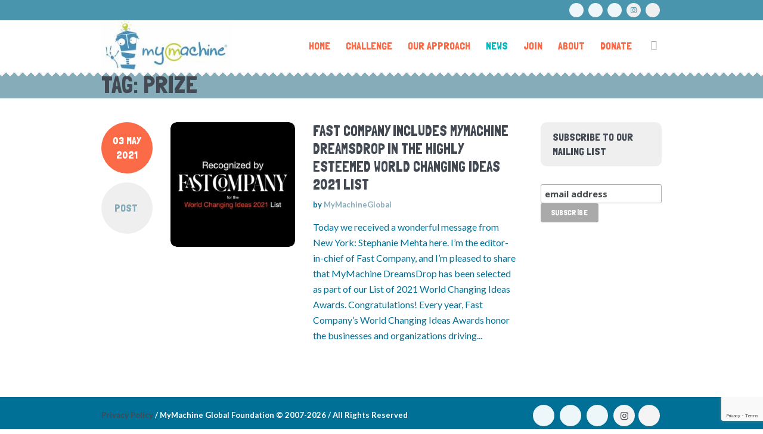

--- FILE ---
content_type: text/html; charset=UTF-8
request_url: https://mymachine-global.org/tag/prize/
body_size: 18616
content:
<!DOCTYPE html>
<!--[if IE 8]>
<html class="ie ie8" lang="en-GB">
<![endif]-->
<!--[if !(IE 8)]><!-->
<html lang="en-GB" class="cmsmasters_html">
<!--<![endif]-->
<head>
<meta charset="UTF-8" />
<meta name="viewport" content="width=device-width, initial-scale=1, maximum-scale=1" />
<link rel="profile" href="//gmpg.org/xfn/11" />
<link rel="pingback" href="https://mymachine-global.org/xmlrpc.php" />
<link href="https://fonts.googleapis.com/css?family=Lato:100,100i,200,200i,300,300i,400,400i,500,500i,600,600i,700,700i,800,800i,900,900i%7COpen+Sans:100,100i,200,200i,300,300i,400,400i,500,500i,600,600i,700,700i,800,800i,900,900i%7CIndie+Flower:100,100i,200,200i,300,300i,400,400i,500,500i,600,600i,700,700i,800,800i,900,900i%7COswald:100,100i,200,200i,300,300i,400,400i,500,500i,600,600i,700,700i,800,800i,900,900i%7CRoboto+Slab:100,100i,200,200i,300,300i,400,400i,500,500i,600,600i,700,700i,800,800i,900,900i%7CRoboto:100,100i,200,200i,300,300i,400,400i,500,500i,600,600i,700,700i,800,800i,900,900i%7CPacifico:100,100i,200,200i,300,300i,400,400i,500,500i,600,600i,700,700i,800,800i,900,900i%7CNunito:100,100i,200,200i,300,300i,400,400i,500,500i,600,600i,700,700i,800,800i,900,900i%7CCuprum:100,100i,200,200i,300,300i,400,400i,500,500i,600,600i,700,700i,800,800i,900,900i%7CHandlee:100,100i,200,200i,300,300i,400,400i,500,500i,600,600i,700,700i,800,800i,900,900i%7CPoppins:100,100i,200,200i,300,300i,400,400i,500,500i,600,600i,700,700i,800,800i,900,900i%7CMontserrat:100,100i,200,200i,300,300i,400,400i,500,500i,600,600i,700,700i,800,800i,900,900i%7CYanone+Kaffeesatz:100,100i,200,200i,300,300i,400,400i,500,500i,600,600i,700,700i,800,800i,900,900i" rel="stylesheet"><meta name='robots' content='index, follow, max-image-preview:large, max-snippet:-1, max-video-preview:-1' />
<meta name="dlm-version" content="5.1.6">
	<!-- This site is optimized with the Yoast SEO plugin v26.8 - https://yoast.com/product/yoast-seo-wordpress/ -->
	<title>Prize Archives - MyMachine Global Foundation</title>
	<link rel="canonical" href="https://mymachine-global.org/tag/prize/" />
	<meta property="og:locale" content="en_GB" />
	<meta property="og:type" content="article" />
	<meta property="og:title" content="Prize Archives - MyMachine Global Foundation" />
	<meta property="og:url" content="https://mymachine-global.org/tag/prize/" />
	<meta property="og:site_name" content="MyMachine Global Foundation" />
	<meta name="twitter:card" content="summary_large_image" />
	<meta name="twitter:site" content="@mymachineglobal" />
	<script type="application/ld+json" class="yoast-schema-graph">{"@context":"https://schema.org","@graph":[{"@type":"CollectionPage","@id":"https://mymachine-global.org/tag/prize/","url":"https://mymachine-global.org/tag/prize/","name":"Prize Archives - MyMachine Global Foundation","isPartOf":{"@id":"https://mymachine-global.org/#website"},"primaryImageOfPage":{"@id":"https://mymachine-global.org/tag/prize/#primaryimage"},"image":{"@id":"https://mymachine-global.org/tag/prize/#primaryimage"},"thumbnailUrl":"https://mymachine-global.org/wp-content/uploads/2021/05/Recognized-by-Fast-Company.jpeg","breadcrumb":{"@id":"https://mymachine-global.org/tag/prize/#breadcrumb"},"inLanguage":"en-GB"},{"@type":"ImageObject","inLanguage":"en-GB","@id":"https://mymachine-global.org/tag/prize/#primaryimage","url":"https://mymachine-global.org/wp-content/uploads/2021/05/Recognized-by-Fast-Company.jpeg","contentUrl":"https://mymachine-global.org/wp-content/uploads/2021/05/Recognized-by-Fast-Company.jpeg","width":1920,"height":1080},{"@type":"BreadcrumbList","@id":"https://mymachine-global.org/tag/prize/#breadcrumb","itemListElement":[{"@type":"ListItem","position":1,"name":"Home","item":"https://mymachine-global.org/"},{"@type":"ListItem","position":2,"name":"Prize"}]},{"@type":"WebSite","@id":"https://mymachine-global.org/#website","url":"https://mymachine-global.org/","name":"MyMachine Global Foundation","description":"Small Dreams, Big Ideas","publisher":{"@id":"https://mymachine-global.org/#organization"},"potentialAction":[{"@type":"SearchAction","target":{"@type":"EntryPoint","urlTemplate":"https://mymachine-global.org/?s={search_term_string}"},"query-input":{"@type":"PropertyValueSpecification","valueRequired":true,"valueName":"search_term_string"}}],"inLanguage":"en-GB"},{"@type":"Organization","@id":"https://mymachine-global.org/#organization","name":"MyMachine Global Foundation","url":"https://mymachine-global.org/","logo":{"@type":"ImageObject","inLanguage":"en-GB","@id":"https://mymachine-global.org/#/schema/logo/image/","url":"https://mymachine-global.org/wp-content/uploads/2017/03/MyMachine-logo-HQ-baseline.png","contentUrl":"https://mymachine-global.org/wp-content/uploads/2017/03/MyMachine-logo-HQ-baseline.png","width":2259,"height":598,"caption":"MyMachine Global Foundation"},"image":{"@id":"https://mymachine-global.org/#/schema/logo/image/"},"sameAs":["https://www.facebook.com/MyMachine-138410887442/","https://x.com/mymachineglobal","https://www.linkedin.com/company/mymachine"]}]}</script>
	<!-- / Yoast SEO plugin. -->


<link rel='dns-prefetch' href='//fonts.googleapis.com' />
<link rel="alternate" type="application/rss+xml" title="MyMachine Global Foundation &raquo; Feed" href="https://mymachine-global.org/feed/" />
<link rel="alternate" type="application/rss+xml" title="MyMachine Global Foundation &raquo; Comments Feed" href="https://mymachine-global.org/comments/feed/" />
<link rel="alternate" type="text/calendar" title="MyMachine Global Foundation &raquo; iCal Feed" href="https://mymachine-global.org/events/?ical=1" />
<link rel="alternate" type="application/rss+xml" title="MyMachine Global Foundation &raquo; Prize Tag Feed" href="https://mymachine-global.org/tag/prize/feed/" />
<style id='wp-img-auto-sizes-contain-inline-css' type='text/css'>
img:is([sizes=auto i],[sizes^="auto," i]){contain-intrinsic-size:3000px 1500px}
/*# sourceURL=wp-img-auto-sizes-contain-inline-css */
</style>
<link rel='stylesheet' id='layerslider-css' href='https://usercontent.one/wp/mymachine-global.org/wp-content/plugins/LayerSlider/assets/static/layerslider/css/layerslider.css?ver=8.1.2' type='text/css' media='all' />
<style id='wp-emoji-styles-inline-css' type='text/css'>

	img.wp-smiley, img.emoji {
		display: inline !important;
		border: none !important;
		box-shadow: none !important;
		height: 1em !important;
		width: 1em !important;
		margin: 0 0.07em !important;
		vertical-align: -0.1em !important;
		background: none !important;
		padding: 0 !important;
	}
/*# sourceURL=wp-emoji-styles-inline-css */
</style>
<link rel='stylesheet' id='wp-block-library-css' href='https://mymachine-global.org/wp-includes/css/dist/block-library/style.min.css?ver=6.9' type='text/css' media='all' />
<style id='global-styles-inline-css' type='text/css'>
:root{--wp--preset--aspect-ratio--square: 1;--wp--preset--aspect-ratio--4-3: 4/3;--wp--preset--aspect-ratio--3-4: 3/4;--wp--preset--aspect-ratio--3-2: 3/2;--wp--preset--aspect-ratio--2-3: 2/3;--wp--preset--aspect-ratio--16-9: 16/9;--wp--preset--aspect-ratio--9-16: 9/16;--wp--preset--color--black: #000000;--wp--preset--color--cyan-bluish-gray: #abb8c3;--wp--preset--color--white: #ffffff;--wp--preset--color--pale-pink: #f78da7;--wp--preset--color--vivid-red: #cf2e2e;--wp--preset--color--luminous-vivid-orange: #ff6900;--wp--preset--color--luminous-vivid-amber: #fcb900;--wp--preset--color--light-green-cyan: #7bdcb5;--wp--preset--color--vivid-green-cyan: #00d084;--wp--preset--color--pale-cyan-blue: #8ed1fc;--wp--preset--color--vivid-cyan-blue: #0693e3;--wp--preset--color--vivid-purple: #9b51e0;--wp--preset--color--color-1: #7f8a8e;--wp--preset--color--color-2: #86abb9;--wp--preset--color--color-3: #007097;--wp--preset--color--color-4: #ffffff;--wp--preset--color--color-5: #edf6f8;--wp--preset--color--color-6: #edf6f8;--wp--preset--color--color-7: #fe677a;--wp--preset--color--color-8: #ffffff;--wp--preset--gradient--vivid-cyan-blue-to-vivid-purple: linear-gradient(135deg,rgb(6,147,227) 0%,rgb(155,81,224) 100%);--wp--preset--gradient--light-green-cyan-to-vivid-green-cyan: linear-gradient(135deg,rgb(122,220,180) 0%,rgb(0,208,130) 100%);--wp--preset--gradient--luminous-vivid-amber-to-luminous-vivid-orange: linear-gradient(135deg,rgb(252,185,0) 0%,rgb(255,105,0) 100%);--wp--preset--gradient--luminous-vivid-orange-to-vivid-red: linear-gradient(135deg,rgb(255,105,0) 0%,rgb(207,46,46) 100%);--wp--preset--gradient--very-light-gray-to-cyan-bluish-gray: linear-gradient(135deg,rgb(238,238,238) 0%,rgb(169,184,195) 100%);--wp--preset--gradient--cool-to-warm-spectrum: linear-gradient(135deg,rgb(74,234,220) 0%,rgb(151,120,209) 20%,rgb(207,42,186) 40%,rgb(238,44,130) 60%,rgb(251,105,98) 80%,rgb(254,248,76) 100%);--wp--preset--gradient--blush-light-purple: linear-gradient(135deg,rgb(255,206,236) 0%,rgb(152,150,240) 100%);--wp--preset--gradient--blush-bordeaux: linear-gradient(135deg,rgb(254,205,165) 0%,rgb(254,45,45) 50%,rgb(107,0,62) 100%);--wp--preset--gradient--luminous-dusk: linear-gradient(135deg,rgb(255,203,112) 0%,rgb(199,81,192) 50%,rgb(65,88,208) 100%);--wp--preset--gradient--pale-ocean: linear-gradient(135deg,rgb(255,245,203) 0%,rgb(182,227,212) 50%,rgb(51,167,181) 100%);--wp--preset--gradient--electric-grass: linear-gradient(135deg,rgb(202,248,128) 0%,rgb(113,206,126) 100%);--wp--preset--gradient--midnight: linear-gradient(135deg,rgb(2,3,129) 0%,rgb(40,116,252) 100%);--wp--preset--font-size--small: 13px;--wp--preset--font-size--medium: 20px;--wp--preset--font-size--large: 36px;--wp--preset--font-size--x-large: 42px;--wp--preset--spacing--20: 0.44rem;--wp--preset--spacing--30: 0.67rem;--wp--preset--spacing--40: 1rem;--wp--preset--spacing--50: 1.5rem;--wp--preset--spacing--60: 2.25rem;--wp--preset--spacing--70: 3.38rem;--wp--preset--spacing--80: 5.06rem;--wp--preset--shadow--natural: 6px 6px 9px rgba(0, 0, 0, 0.2);--wp--preset--shadow--deep: 12px 12px 50px rgba(0, 0, 0, 0.4);--wp--preset--shadow--sharp: 6px 6px 0px rgba(0, 0, 0, 0.2);--wp--preset--shadow--outlined: 6px 6px 0px -3px rgb(255, 255, 255), 6px 6px rgb(0, 0, 0);--wp--preset--shadow--crisp: 6px 6px 0px rgb(0, 0, 0);}:where(.is-layout-flex){gap: 0.5em;}:where(.is-layout-grid){gap: 0.5em;}body .is-layout-flex{display: flex;}.is-layout-flex{flex-wrap: wrap;align-items: center;}.is-layout-flex > :is(*, div){margin: 0;}body .is-layout-grid{display: grid;}.is-layout-grid > :is(*, div){margin: 0;}:where(.wp-block-columns.is-layout-flex){gap: 2em;}:where(.wp-block-columns.is-layout-grid){gap: 2em;}:where(.wp-block-post-template.is-layout-flex){gap: 1.25em;}:where(.wp-block-post-template.is-layout-grid){gap: 1.25em;}.has-black-color{color: var(--wp--preset--color--black) !important;}.has-cyan-bluish-gray-color{color: var(--wp--preset--color--cyan-bluish-gray) !important;}.has-white-color{color: var(--wp--preset--color--white) !important;}.has-pale-pink-color{color: var(--wp--preset--color--pale-pink) !important;}.has-vivid-red-color{color: var(--wp--preset--color--vivid-red) !important;}.has-luminous-vivid-orange-color{color: var(--wp--preset--color--luminous-vivid-orange) !important;}.has-luminous-vivid-amber-color{color: var(--wp--preset--color--luminous-vivid-amber) !important;}.has-light-green-cyan-color{color: var(--wp--preset--color--light-green-cyan) !important;}.has-vivid-green-cyan-color{color: var(--wp--preset--color--vivid-green-cyan) !important;}.has-pale-cyan-blue-color{color: var(--wp--preset--color--pale-cyan-blue) !important;}.has-vivid-cyan-blue-color{color: var(--wp--preset--color--vivid-cyan-blue) !important;}.has-vivid-purple-color{color: var(--wp--preset--color--vivid-purple) !important;}.has-black-background-color{background-color: var(--wp--preset--color--black) !important;}.has-cyan-bluish-gray-background-color{background-color: var(--wp--preset--color--cyan-bluish-gray) !important;}.has-white-background-color{background-color: var(--wp--preset--color--white) !important;}.has-pale-pink-background-color{background-color: var(--wp--preset--color--pale-pink) !important;}.has-vivid-red-background-color{background-color: var(--wp--preset--color--vivid-red) !important;}.has-luminous-vivid-orange-background-color{background-color: var(--wp--preset--color--luminous-vivid-orange) !important;}.has-luminous-vivid-amber-background-color{background-color: var(--wp--preset--color--luminous-vivid-amber) !important;}.has-light-green-cyan-background-color{background-color: var(--wp--preset--color--light-green-cyan) !important;}.has-vivid-green-cyan-background-color{background-color: var(--wp--preset--color--vivid-green-cyan) !important;}.has-pale-cyan-blue-background-color{background-color: var(--wp--preset--color--pale-cyan-blue) !important;}.has-vivid-cyan-blue-background-color{background-color: var(--wp--preset--color--vivid-cyan-blue) !important;}.has-vivid-purple-background-color{background-color: var(--wp--preset--color--vivid-purple) !important;}.has-black-border-color{border-color: var(--wp--preset--color--black) !important;}.has-cyan-bluish-gray-border-color{border-color: var(--wp--preset--color--cyan-bluish-gray) !important;}.has-white-border-color{border-color: var(--wp--preset--color--white) !important;}.has-pale-pink-border-color{border-color: var(--wp--preset--color--pale-pink) !important;}.has-vivid-red-border-color{border-color: var(--wp--preset--color--vivid-red) !important;}.has-luminous-vivid-orange-border-color{border-color: var(--wp--preset--color--luminous-vivid-orange) !important;}.has-luminous-vivid-amber-border-color{border-color: var(--wp--preset--color--luminous-vivid-amber) !important;}.has-light-green-cyan-border-color{border-color: var(--wp--preset--color--light-green-cyan) !important;}.has-vivid-green-cyan-border-color{border-color: var(--wp--preset--color--vivid-green-cyan) !important;}.has-pale-cyan-blue-border-color{border-color: var(--wp--preset--color--pale-cyan-blue) !important;}.has-vivid-cyan-blue-border-color{border-color: var(--wp--preset--color--vivid-cyan-blue) !important;}.has-vivid-purple-border-color{border-color: var(--wp--preset--color--vivid-purple) !important;}.has-vivid-cyan-blue-to-vivid-purple-gradient-background{background: var(--wp--preset--gradient--vivid-cyan-blue-to-vivid-purple) !important;}.has-light-green-cyan-to-vivid-green-cyan-gradient-background{background: var(--wp--preset--gradient--light-green-cyan-to-vivid-green-cyan) !important;}.has-luminous-vivid-amber-to-luminous-vivid-orange-gradient-background{background: var(--wp--preset--gradient--luminous-vivid-amber-to-luminous-vivid-orange) !important;}.has-luminous-vivid-orange-to-vivid-red-gradient-background{background: var(--wp--preset--gradient--luminous-vivid-orange-to-vivid-red) !important;}.has-very-light-gray-to-cyan-bluish-gray-gradient-background{background: var(--wp--preset--gradient--very-light-gray-to-cyan-bluish-gray) !important;}.has-cool-to-warm-spectrum-gradient-background{background: var(--wp--preset--gradient--cool-to-warm-spectrum) !important;}.has-blush-light-purple-gradient-background{background: var(--wp--preset--gradient--blush-light-purple) !important;}.has-blush-bordeaux-gradient-background{background: var(--wp--preset--gradient--blush-bordeaux) !important;}.has-luminous-dusk-gradient-background{background: var(--wp--preset--gradient--luminous-dusk) !important;}.has-pale-ocean-gradient-background{background: var(--wp--preset--gradient--pale-ocean) !important;}.has-electric-grass-gradient-background{background: var(--wp--preset--gradient--electric-grass) !important;}.has-midnight-gradient-background{background: var(--wp--preset--gradient--midnight) !important;}.has-small-font-size{font-size: var(--wp--preset--font-size--small) !important;}.has-medium-font-size{font-size: var(--wp--preset--font-size--medium) !important;}.has-large-font-size{font-size: var(--wp--preset--font-size--large) !important;}.has-x-large-font-size{font-size: var(--wp--preset--font-size--x-large) !important;}
/*# sourceURL=global-styles-inline-css */
</style>

<style id='classic-theme-styles-inline-css' type='text/css'>
/*! This file is auto-generated */
.wp-block-button__link{color:#fff;background-color:#32373c;border-radius:9999px;box-shadow:none;text-decoration:none;padding:calc(.667em + 2px) calc(1.333em + 2px);font-size:1.125em}.wp-block-file__button{background:#32373c;color:#fff;text-decoration:none}
/*# sourceURL=/wp-includes/css/classic-themes.min.css */
</style>
<link rel='stylesheet' id='awsm-ead-public-css' href='https://usercontent.one/wp/mymachine-global.org/wp-content/plugins/embed-any-document/css/embed-public.min.css?ver=2.7.12' type='text/css' media='all' />
<link rel='stylesheet' id='contact-form-7-css' href='https://usercontent.one/wp/mymachine-global.org/wp-content/plugins/contact-form-7/includes/css/styles.css?ver=6.1.4' type='text/css' media='all' />
<link rel='stylesheet' id='cookie-law-info-css' href='https://usercontent.one/wp/mymachine-global.org/wp-content/plugins/cookie-law-info/legacy/public/css/cookie-law-info-public.css?ver=3.3.9.1' type='text/css' media='all' />
<link rel='stylesheet' id='cookie-law-info-gdpr-css' href='https://usercontent.one/wp/mymachine-global.org/wp-content/plugins/cookie-law-info/legacy/public/css/cookie-law-info-gdpr.css?ver=3.3.9.1' type='text/css' media='all' />
<link rel='stylesheet' id='mapsmarkerpro-css' href='https://usercontent.one/wp/mymachine-global.org/wp-content/plugins/maps-marker-pro/css/mapsmarkerpro.css?ver=4.31.3' type='text/css' media='all' />
<link rel='stylesheet' id='wpsm_team_b-font-awesome-front-css' href='https://usercontent.one/wp/mymachine-global.org/wp-content/plugins/team-builder/assets/css/font-awesome/css/font-awesome.min.css?ver=6.9' type='text/css' media='all' />
<link rel='stylesheet' id='wpsm_team_b_bootstrap-front-css' href='https://usercontent.one/wp/mymachine-global.org/wp-content/plugins/team-builder/assets/css/bootstrap-front.css?ver=6.9' type='text/css' media='all' />
<link rel='stylesheet' id='wpsm_team_b_team-css' href='https://usercontent.one/wp/mymachine-global.org/wp-content/plugins/team-builder/assets/css/team.css?ver=6.9' type='text/css' media='all' />
<link rel='stylesheet' id='wpsm_team_b_owl_carousel_min_css-css' href='https://usercontent.one/wp/mymachine-global.org/wp-content/plugins/team-builder/assets/css/owl.carousel.min.css?ver=6.9' type='text/css' media='all' />
<link rel='stylesheet' id='theme-style-css' href='https://usercontent.one/wp/mymachine-global.org/wp-content/themes/kids/style.css?ver=1.0.0' type='text/css' media='screen, print' />
<link rel='stylesheet' id='theme-design-style-css' href='https://usercontent.one/wp/mymachine-global.org/wp-content/themes/kids/css/style.css?ver=1.0.0' type='text/css' media='screen, print' />
<link rel='stylesheet' id='theme-adapt-css' href='https://usercontent.one/wp/mymachine-global.org/wp-content/themes/kids/css/adaptive.css?ver=1.0.0' type='text/css' media='screen, print' />
<link rel='stylesheet' id='theme-retina-css' href='https://usercontent.one/wp/mymachine-global.org/wp-content/themes/kids/css/retina.css?ver=1.0.0' type='text/css' media='screen' />
<link rel='stylesheet' id='theme-icons-css' href='https://usercontent.one/wp/mymachine-global.org/wp-content/themes/kids/css/fontello.css?ver=1.0.0' type='text/css' media='screen' />
<link rel='stylesheet' id='theme-icons-custom-css' href='https://usercontent.one/wp/mymachine-global.org/wp-content/themes/kids/css/fontello-custom.css?ver=1.0.0' type='text/css' media='screen' />
<link rel='stylesheet' id='animate-css' href='https://usercontent.one/wp/mymachine-global.org/wp-content/themes/kids/css/animate.css?ver=1.0.0' type='text/css' media='screen' />
<link rel='stylesheet' id='theme-cmsmasters-events-v2-style-css' href='https://usercontent.one/wp/mymachine-global.org/wp-content/themes/kids/css/cmsmasters-events-v2-style.css?ver=1.0.0' type='text/css' media='screen' />
<link rel='stylesheet' id='ilightbox-css' href='https://usercontent.one/wp/mymachine-global.org/wp-content/themes/kids/css/ilightbox.css?ver=2.2.0' type='text/css' media='screen' />
<link rel='stylesheet' id='ilightbox-skin-dark-css' href='https://usercontent.one/wp/mymachine-global.org/wp-content/themes/kids/css/ilightbox-skins/dark-skin.css?ver=2.2.0' type='text/css' media='screen' />
<link rel='stylesheet' id='theme-fonts-schemes-css' href='https://usercontent.one/wp/mymachine-global.org/wp-content/uploads/cmsmasters_styles/kids.css?ver=1.0.0' type='text/css' media='screen' />
<link rel='stylesheet' id='google-fonts-css' href='//fonts.googleapis.com/css?family=Lato%3A400%2C400italic%2C700%2C700italic%7CLondrina+Solid&#038;ver=6.9' type='text/css' media='all' />
<link rel='stylesheet' id='kids-gutenberg-frontend-style-css' href='https://usercontent.one/wp/mymachine-global.org/wp-content/themes/kids/gutenberg/css/frontend-style.css?ver=1.0.0' type='text/css' media='screen' />
<link rel='stylesheet' id='kids-child-style-css' href='https://usercontent.one/wp/mymachine-global.org/wp-content/themes/kids-child/style.css?ver=1.0.0' type='text/css' media='screen, print' />
<link rel='stylesheet' id='photonic-slider-css' href='https://usercontent.one/wp/mymachine-global.org/wp-content/plugins/photonic/include/ext/splide/splide.min.css?ver=20251231-224204' type='text/css' media='all' />
<link rel='stylesheet' id='photonic-lightbox-css' href='https://usercontent.one/wp/mymachine-global.org/wp-content/plugins/photonic/include/ext/baguettebox/baguettebox.min.css?ver=20251231-224203' type='text/css' media='all' />
<link rel='stylesheet' id='photonic-css' href='https://usercontent.one/wp/mymachine-global.org/wp-content/plugins/photonic/include/css/front-end/core/photonic.min.css?ver=20251231-224203' type='text/css' media='all' />
<style id='photonic-inline-css' type='text/css'>
/* Retrieved from saved CSS */
.photonic-panel { background:  rgb(17,17,17)  !important;

	border-top: none;
	border-right: none;
	border-bottom: none;
	border-left: none;
 }
.photonic-flickr-stream .photonic-pad-photosets { margin: 10px; }
.photonic-flickr-stream .photonic-pad-galleries { margin: 10px; }
.photonic-flickr-stream .photonic-pad-photos { padding: 5px 10px; }
.photonic-google-stream .photonic-pad-photos { padding: 5px 10px; }
.photonic-zenfolio-stream .photonic-pad-photos { padding: 5px 10px; }
.photonic-zenfolio-stream .photonic-pad-photosets { margin: 5px 10px; }
.photonic-smug-stream .photonic-pad-albums { margin: 10px; }
.photonic-smug-stream .photonic-pad-photos { padding: 5px 10px; }
.photonic-random-layout .photonic-thumb { padding: 2px}
.photonic-masonry-layout .photonic-thumb { padding: 2px}
.photonic-mosaic-layout .photonic-thumb { padding: 2px}

/*# sourceURL=photonic-inline-css */
</style>
<link rel='stylesheet' id='__EPYT__style-css' href='https://usercontent.one/wp/mymachine-global.org/wp-content/plugins/youtube-embed-plus/styles/ytprefs.min.css?ver=14.2.3.3' type='text/css' media='all' />
<style id='__EPYT__style-inline-css' type='text/css'>

                .epyt-gallery-thumb {
                        width: 33.333%;
                }
                
/*# sourceURL=__EPYT__style-inline-css */
</style>
<script type="text/javascript" src="https://mymachine-global.org/wp-includes/js/jquery/jquery.min.js?ver=3.7.1" id="jquery-core-js"></script>
<script type="text/javascript" src="https://mymachine-global.org/wp-includes/js/jquery/jquery-migrate.min.js?ver=3.4.1" id="jquery-migrate-js"></script>
<script type="text/javascript" id="layerslider-utils-js-extra">
/* <![CDATA[ */
var LS_Meta = {"v":"8.1.2","fixGSAP":"1"};
//# sourceURL=layerslider-utils-js-extra
/* ]]> */
</script>
<script type="text/javascript" src="https://usercontent.one/wp/mymachine-global.org/wp-content/plugins/LayerSlider/assets/static/layerslider/js/layerslider.utils.js?ver=8.1.2" id="layerslider-utils-js"></script>
<script type="text/javascript" src="https://usercontent.one/wp/mymachine-global.org/wp-content/plugins/LayerSlider/assets/static/layerslider/js/layerslider.kreaturamedia.jquery.js?ver=8.1.2" id="layerslider-js"></script>
<script type="text/javascript" src="https://usercontent.one/wp/mymachine-global.org/wp-content/plugins/LayerSlider/assets/static/layerslider/js/layerslider.transitions.js?ver=8.1.2" id="layerslider-transitions-js"></script>
<script type="text/javascript" id="cookie-law-info-js-extra">
/* <![CDATA[ */
var Cli_Data = {"nn_cookie_ids":["_session_id","cookielawinfo-checkbox-non-necessary","cookielawinfo-checkbox-functional","cookielawinfo-checkbox-performance","cookielawinfo-checkbox-analytics","cookielawinfo-checkbox-advertisement","cookielawinfo-checkbox-others","_GRECAPTCHA","YSC","VISITOR_INFO1_LIVE","yt-remote-device-id","yt.innertube::requests","yt.innertube::nextId","yt-remote-connected-devices","NID","test_cookie","CONSENT","DEVICE_INFO","m","CookieLawInfoConsent","cookielawinfo-checkbox-necessary"],"cookielist":[],"non_necessary_cookies":{"necessary":["_GRECAPTCHA","CookieLawInfoConsent"],"analytics":["_session_id","CONSENT"],"advertisement":["YSC","VISITOR_INFO1_LIVE","yt-remote-device-id","yt.innertube::requests","yt.innertube::nextId","yt-remote-connected-devices","NID","test_cookie"],"others":["m","DEVICE_INFO"]},"ccpaEnabled":"1","ccpaRegionBased":"","ccpaBarEnabled":"1","strictlyEnabled":["necessary","obligatoire"],"ccpaType":"ccpa_gdpr","js_blocking":"1","custom_integration":"","triggerDomRefresh":"","secure_cookies":""};
var cli_cookiebar_settings = {"animate_speed_hide":"500","animate_speed_show":"500","background":"#FFF","border":"#b1a6a6c2","border_on":"","button_1_button_colour":"#000","button_1_button_hover":"#000000","button_1_link_colour":"#fff","button_1_as_button":"1","button_1_new_win":"","button_2_button_colour":"#333","button_2_button_hover":"#292929","button_2_link_colour":"#444","button_2_as_button":"","button_2_hidebar":"1","button_3_button_colour":"#000","button_3_button_hover":"#000000","button_3_link_colour":"#fff","button_3_as_button":"1","button_3_new_win":"","button_4_button_colour":"#000","button_4_button_hover":"#000000","button_4_link_colour":"#fff","button_4_as_button":"1","button_7_button_colour":"#61a229","button_7_button_hover":"#4e8221","button_7_link_colour":"#fff","button_7_as_button":"1","button_7_new_win":"","font_family":"inherit","header_fix":"","notify_animate_hide":"1","notify_animate_show":"1","notify_div_id":"#cookie-law-info-bar","notify_position_horizontal":"right","notify_position_vertical":"bottom","scroll_close":"","scroll_close_reload":"","accept_close_reload":"","reject_close_reload":"","showagain_tab":"","showagain_background":"#fff","showagain_border":"#000","showagain_div_id":"#cookie-law-info-again","showagain_x_position":"100px","text":"#000","show_once_yn":"","show_once":"10000","logging_on":"","as_popup":"","popup_overlay":"1","bar_heading_text":"","cookie_bar_as":"banner","popup_showagain_position":"bottom-right","widget_position":"left"};
var log_object = {"ajax_url":"https://mymachine-global.org/wp-admin/admin-ajax.php"};
//# sourceURL=cookie-law-info-js-extra
/* ]]> */
</script>
<script type="text/javascript" src="https://usercontent.one/wp/mymachine-global.org/wp-content/plugins/cookie-law-info/legacy/public/js/cookie-law-info-public.js?ver=3.3.9.1" id="cookie-law-info-js"></script>
<script type="text/javascript" id="cookie-law-info-ccpa-js-extra">
/* <![CDATA[ */
var ccpa_data = {"opt_out_prompt":"Do you really wish to opt out?","opt_out_confirm":"Confirm","opt_out_cancel":"Cancel"};
//# sourceURL=cookie-law-info-ccpa-js-extra
/* ]]> */
</script>
<script type="text/javascript" src="https://usercontent.one/wp/mymachine-global.org/wp-content/plugins/cookie-law-info/legacy/admin/modules/ccpa/assets/js/cookie-law-info-ccpa.js?ver=3.3.9.1" id="cookie-law-info-ccpa-js"></script>
<script type="text/javascript" src="https://usercontent.one/wp/mymachine-global.org/wp-content/plugins/team-builder/assets/js/owl.carousel.min.js?ver=6.9" id="wpsm_team_b_owl_carousel_min_js-js"></script>
<script type="text/javascript" src="https://usercontent.one/wp/mymachine-global.org/wp-content/themes/kids/js/jsLibraries.min.js?ver=1.0.0" id="libs-js"></script>
<script type="text/javascript" src="https://usercontent.one/wp/mymachine-global.org/wp-content/themes/kids/js/jquery.iLightBox.min.js?ver=2.2.0" id="iLightBox-js"></script>
<script type="text/javascript" id="ai-js-js-extra">
/* <![CDATA[ */
var MyAjax = {"ajaxurl":"https://mymachine-global.org/wp-admin/admin-ajax.php","security":"292178ac90"};
//# sourceURL=ai-js-js-extra
/* ]]> */
</script>
<script type="text/javascript" src="https://usercontent.one/wp/mymachine-global.org/wp-content/plugins/advanced-iframe/js/ai.min.js?ver=338606" id="ai-js-js"></script>
<script type="text/javascript" id="__ytprefs__-js-extra">
/* <![CDATA[ */
var _EPYT_ = {"ajaxurl":"https://mymachine-global.org/wp-admin/admin-ajax.php","security":"598d5bc5dd","gallery_scrolloffset":"20","eppathtoscripts":"https://usercontent.one/wp/mymachine-global.org/wp-content/plugins/youtube-embed-plus/scripts/","eppath":"https://usercontent.one/wp/mymachine-global.org/wp-content/plugins/youtube-embed-plus/","epresponsiveselector":"[\"iframe.__youtube_prefs__\"]","epdovol":"1","version":"14.2.4","evselector":"iframe.__youtube_prefs__[src], iframe[src*=\"youtube.com/embed/\"], iframe[src*=\"youtube-nocookie.com/embed/\"]","ajax_compat":"","maxres_facade":"eager","ytapi_load":"light","pause_others":"","stopMobileBuffer":"1","facade_mode":"","not_live_on_channel":""};
//# sourceURL=__ytprefs__-js-extra
/* ]]> */
</script>
<script type="text/javascript" src="https://usercontent.one/wp/mymachine-global.org/wp-content/plugins/youtube-embed-plus/scripts/ytprefs.min.js?ver=14.2.3.3" id="__ytprefs__-js"></script>
<meta name="generator" content="Powered by LayerSlider 8.1.2 - Build Heros, Sliders, and Popups. Create Animations and Beautiful, Rich Web Content as Easy as Never Before on WordPress." />
<!-- LayerSlider updates and docs at: https://layerslider.com -->
<link rel="https://api.w.org/" href="https://mymachine-global.org/wp-json/" /><link rel="alternate" title="JSON" type="application/json" href="https://mymachine-global.org/wp-json/wp/v2/tags/802" /><link rel="EditURI" type="application/rsd+xml" title="RSD" href="https://mymachine-global.org/xmlrpc.php?rsd" />
<meta name="generator" content="WordPress 6.9" />
<script async defer src="https://embeds.every.org/0.4/button.js" data-every-style ></script><style>[class*=" icon-oc-"],[class^=icon-oc-]{speak:none;font-style:normal;font-weight:400;font-variant:normal;text-transform:none;line-height:1;-webkit-font-smoothing:antialiased;-moz-osx-font-smoothing:grayscale}.icon-oc-one-com-white-32px-fill:before{content:"901"}.icon-oc-one-com:before{content:"900"}#one-com-icon,.toplevel_page_onecom-wp .wp-menu-image{speak:none;display:flex;align-items:center;justify-content:center;text-transform:none;line-height:1;-webkit-font-smoothing:antialiased;-moz-osx-font-smoothing:grayscale}.onecom-wp-admin-bar-item>a,.toplevel_page_onecom-wp>.wp-menu-name{font-size:16px;font-weight:400;line-height:1}.toplevel_page_onecom-wp>.wp-menu-name img{width:69px;height:9px;}.wp-submenu-wrap.wp-submenu>.wp-submenu-head>img{width:88px;height:auto}.onecom-wp-admin-bar-item>a img{height:7px!important}.onecom-wp-admin-bar-item>a img,.toplevel_page_onecom-wp>.wp-menu-name img{opacity:.8}.onecom-wp-admin-bar-item.hover>a img,.toplevel_page_onecom-wp.wp-has-current-submenu>.wp-menu-name img,li.opensub>a.toplevel_page_onecom-wp>.wp-menu-name img{opacity:1}#one-com-icon:before,.onecom-wp-admin-bar-item>a:before,.toplevel_page_onecom-wp>.wp-menu-image:before{content:'';position:static!important;background-color:rgba(240,245,250,.4);border-radius:102px;width:18px;height:18px;padding:0!important}.onecom-wp-admin-bar-item>a:before{width:14px;height:14px}.onecom-wp-admin-bar-item.hover>a:before,.toplevel_page_onecom-wp.opensub>a>.wp-menu-image:before,.toplevel_page_onecom-wp.wp-has-current-submenu>.wp-menu-image:before{background-color:#76b82a}.onecom-wp-admin-bar-item>a{display:inline-flex!important;align-items:center;justify-content:center}#one-com-logo-wrapper{font-size:4em}#one-com-icon{vertical-align:middle}.imagify-welcome{display:none !important;}</style><meta name="tec-api-version" content="v1"><meta name="tec-api-origin" content="https://mymachine-global.org"><link rel="alternate" href="https://mymachine-global.org/wp-json/tribe/events/v1/events/?tags=prize" /><style type="text/css">
	.header_top {
		height : 34px;
	}
	
	.header_mid {
		height : 85px;
	}
	
	.header_bot {
		height : 50px;
	}
	
	#page.cmsmasters_heading_after_header #middle, 
	#page.cmsmasters_heading_under_header #middle .headline .headline_outer {
		padding-top : 85px;
	}
	
	#page.cmsmasters_heading_after_header.enable_header_top #middle, 
	#page.cmsmasters_heading_under_header.enable_header_top #middle .headline .headline_outer {
		padding-top : 119px;
	}
	
	#page.cmsmasters_heading_after_header.enable_header_bottom #middle, 
	#page.cmsmasters_heading_under_header.enable_header_bottom #middle .headline .headline_outer {
		padding-top : 135px;
	}
	
	#page.cmsmasters_heading_after_header.enable_header_top.enable_header_bottom #middle, 
	#page.cmsmasters_heading_under_header.enable_header_top.enable_header_bottom #middle .headline .headline_outer {
		padding-top : 169px;
	}
	
	@media only screen and (max-width: 1024px) {
		.header_top,
		.header_mid,
		.header_bot {
			height : auto;
		}
		
		.header_mid .header_mid_inner > div {
			height : 85px;
		}
		
		#page.cmsmasters_heading_after_header #middle, 
		#page.cmsmasters_heading_under_header #middle .headline .headline_outer, 
		#page.cmsmasters_heading_after_header.enable_header_top #middle, 
		#page.cmsmasters_heading_under_header.enable_header_top #middle .headline .headline_outer, 
		#page.cmsmasters_heading_after_header.enable_header_bottom #middle, 
		#page.cmsmasters_heading_under_header.enable_header_bottom #middle .headline .headline_outer, 
		#page.cmsmasters_heading_after_header.enable_header_top.enable_header_bottom #middle, 
		#page.cmsmasters_heading_under_header.enable_header_top.enable_header_bottom #middle .headline .headline_outer {
			padding-top : 0 !important;
		}
	}
	
	@media only screen and (max-width: 768px) {
		.header_mid .header_mid_inner > div, 
		.header_bot .header_bot_inner > div {
			height:auto;
		}
	}

	#page .cmsmasters_social_icon_color.cmsmasters_social_icon_1 {
		background-color:#edf6f8;
	}
	
	#page .cmsmasters_social_icon_color.cmsmasters_social_icon_1:hover {
		background-color:#fe677a;
	}
	#page .cmsmasters_social_icon_color.cmsmasters_social_icon_2 {
		background-color:#edf6f8;
	}
	
	#page .cmsmasters_social_icon_color.cmsmasters_social_icon_2:hover {
		background-color:#fe677a;
	}
	#page .cmsmasters_social_icon_color.cmsmasters_social_icon_3 {
		background-color:#edf6f8;
	}
	
	#page .cmsmasters_social_icon_color.cmsmasters_social_icon_3:hover {
		background-color:#fe677a;
	}
	#page .cmsmasters_social_icon_color.cmsmasters_social_icon_5:hover {
		background-color:rgba(31,45,0,0);
	}</style><link rel="icon" href="https://usercontent.one/wp/mymachine-global.org/wp-content/uploads/2017/02/cropped-MyMachine-logo-WEB-robot-32x32.jpg" sizes="32x32" />
<link rel="icon" href="https://usercontent.one/wp/mymachine-global.org/wp-content/uploads/2017/02/cropped-MyMachine-logo-WEB-robot-192x192.jpg" sizes="192x192" />
<link rel="apple-touch-icon" href="https://usercontent.one/wp/mymachine-global.org/wp-content/uploads/2017/02/cropped-MyMachine-logo-WEB-robot-180x180.jpg" />
<meta name="msapplication-TileImage" content="https://usercontent.one/wp/mymachine-global.org/wp-content/uploads/2017/02/cropped-MyMachine-logo-WEB-robot-270x270.jpg" />
		<style type="text/css" id="wp-custom-css">
			.entry-content a {
     color: #FFA500;
}
 
.entry-content a:hover {
     color: #FF0000;
     text-decoration: underline;
}
 
.entry-content a:visited {
     color: #f200ff;
}		</style>
		<link rel='stylesheet' id='cookie-law-info-table-css' href='https://usercontent.one/wp/mymachine-global.org/wp-content/plugins/cookie-law-info/legacy/public/css/cookie-law-info-table.css?ver=3.3.9.1' type='text/css' media='all' />
</head>
<body data-rsssl=1 class="archive tag tag-prize tag-802 wp-theme-kids wp-child-theme-kids-child tribe-no-js">
<!--  Start Page -->
<div id="page" class="chrome_only cmsmasters_liquid fixed_header enable_header_top cmsmasters_heading_after_header cmsmasters_tribe_events_views_v2 cmsmasters_tribe_events_style_mode_tribe hfeed site">

<!--  Start Main -->
<div id="main">
<!--  Start Header -->
<header id="header">
	<div class="header_top" data-height="34"><div class="header_top_outer"><div class="header_top_inner"><div class="header_top_right">
<div class="social_wrap">
	<div class="social_wrap_inner">
		<ul>
			<li>
				<a href="https://www.facebook.com/MyMachine-138410887442/" class="cmsmasters_social_icon cmsmasters_social_icon_1 cmsmasters-icon-facebook-1 cmsmasters_social_icon_color" title="Facebook" target="_blank"></a>
			</li>
			<li>
				<a href="https://twitter.com/mymachineglobal" class="cmsmasters_social_icon cmsmasters_social_icon_2 cmsmasters-icon-twitter cmsmasters_social_icon_color" title="Twitter" target="_blank"></a>
			</li>
			<li>
				<a href="https://www.linkedin.com/company/mymachine" class="cmsmasters_social_icon cmsmasters_social_icon_3 cmsmasters-icon-linkedin cmsmasters_social_icon_color" title="Linkedin" target="_blank"></a>
			</li>
			<li>
				<a href="https://www.instagram.com/mymachine_global_foundation/" class="cmsmasters_social_icon cmsmasters_social_icon_4 cmsmasters-icon-custom-instagram" title="Instagram" target="_blank"></a>
			</li>
			<li>
				<a href="https://www.youtube.com/channel/UCvFkDgQhycBgtRsNnRL0j5Q/featured?disable_polymer=1" class="cmsmasters_social_icon cmsmasters_social_icon_5 cmsmasters-icon-youtube cmsmasters_social_icon_color" title="MyMachineYoutubeChannel" target="_blank"></a>
			</li>
		</ul>
	</div>
</div></div></div></div><div class="header_top_but closed"><span class="cmsmasters_theme_icon_slide_bottom"></span></div></div><div class="header_mid" data-height="85"><div class="header_mid_outer"><div class="header_mid_inner"><div class="logo_wrap">
<style type="text/css">
	.header_mid .header_mid_inner .logo_wrap {
		width : 219px;
	}
</style>
<a href="https://mymachine-global.org/" title="MyMachine Global Foundation" class="logo">
	<img src="https://usercontent.one/wp/mymachine-global.org/wp-content/uploads/2018/10/MyMachine-logo-WEB-robot-_-MM_Lowres69-e1539247391333.jpg" alt="MyMachine Global Foundation" />
<style type="text/css">
	.header_mid_inner .logo img.logo_retina {
		width : 124px;
		max-width : 124px;
	}
</style>
<img class="logo_retina" src="https://usercontent.one/wp/mymachine-global.org/wp-content/uploads/2017/02/MyMachine-logo-WEB-robot-MM-e1539247555750.jpg" alt="MyMachine Global Foundation" width="124" height="48" /></a>
</div><div class="resp_mid_nav_wrap"><div class="resp_mid_nav_outer"><a class="responsive_nav resp_mid_nav cmsmasters_theme_icon_resp_nav" href="javascript:void(0);"></a></div></div><div class="search_wrap"><div class="search_wrap_inner">
<div class="search_bar_wrap">
	<form role="search" method="get" action="https://mymachine-global.org/">
		<p class="search_field">
			<input name="s" placeholder="enter keywords" value="" type="search" />
		</p>
		<p class="search_button">
			<button type="submit" class="cmsmasters_theme_icon_search"></button>
		</p>
	</form>
</div>

</div></div><!--  Start Navigation --><div class="mid_nav_wrap"><nav role="navigation"><div class="menu-menu-1-container"><ul id="navigation" class="mid_nav navigation"><li id="menu-item-13381" class="menu-item menu-item-type-post_type menu-item-object-page menu-item-home menu-item-13381 menu-item-depth-0"><a href="https://mymachine-global.org/"><span class="nav_item_wrap"><span class="nav_title">Home</span></span></a></li>
<li id="menu-item-13735" class="menu-item menu-item-type-post_type menu-item-object-page menu-item-13735 menu-item-depth-0"><a href="https://mymachine-global.org/challenge/"><span class="nav_item_wrap"><span class="nav_title">Challenge</span></span></a></li>
<li id="menu-item-13458" class="menu-item menu-item-type-post_type menu-item-object-page menu-item-has-children menu-item-13458 menu-item-depth-0"><a href="https://mymachine-global.org/ourapproach/"><span class="nav_item_wrap"><span class="nav_title">Our Approach</span></span></a>
<ul class="sub-menu">
	<li id="menu-item-13533" class="menu-item menu-item-type-post_type menu-item-object-page menu-item-13533 menu-item-depth-1"><a href="https://mymachine-global.org/impact/"><span class="nav_item_wrap"><span class="nav_title">Impact</span></span></a>	</li>
	<li id="menu-item-13503" class="menu-item menu-item-type-post_type menu-item-object-page menu-item-13503 menu-item-depth-1"><a href="https://mymachine-global.org/how-students-benefit-from-mymachine/"><span class="nav_item_wrap"><span class="nav_title">How Students Benefit from MyMachine</span></span></a>	</li>
	<li id="menu-item-13490" class="menu-item menu-item-type-post_type menu-item-object-page menu-item-13490 menu-item-depth-1"><a href="https://mymachine-global.org/testimonials/"><span class="nav_item_wrap"><span class="nav_title">Testimonials</span></span></a>	</li>
	<li id="menu-item-12756" class="menu-item menu-item-type-post_type menu-item-object-page menu-item-12756 menu-item-depth-1"><a href="https://mymachine-global.org/awards-acknowledgements/"><span class="nav_item_wrap"><span class="nav_title">Awards &#038; Acknowledgements</span></span></a>	</li>
	<li id="menu-item-6873" class="menu-item menu-item-type-post_type menu-item-object-page menu-item-6873 menu-item-depth-1"><a href="https://mymachine-global.org/what-is-your-dream-machine-the-book/"><span class="nav_item_wrap"><span class="nav_title">What Is Your Dream Machine_The Book</span></span></a>	</li>
	<li id="menu-item-3732" class="menu-item menu-item-type-post_type menu-item-object-page menu-item-3732 menu-item-depth-1"><a href="https://mymachine-global.org/mymachine-wall-fame/"><span class="nav_item_wrap"><span class="nav_title">MyMachine Wall Of Fame</span></span></a>	</li>
</ul>
</li>
<li id="menu-item-2436" class="menu-item menu-item-type-post_type menu-item-object-page current_page_parent menu-item-has-children menu-item-2436 menu-item-depth-0"><style type="text/css"> .navigation .menu-item-2436 > a {color:#00b8bf;} ul.navigation > .menu-item-2436.menu-item.current-menu-ancestor > a,
			 ul.navigation > .menu-item-2436.menu-item.current-menu-item > a,
			 ul.navigation > .menu-item-2436.menu-item.current-menu-ancestor > a:after,
			 ul.navigation > .menu-item-2436.menu-item.current-menu-item > a:after {background-color:#00b8bf;} </style><a href="https://mymachine-global.org/news/"><span class="nav_item_wrap"><span class="nav_title">News</span></span></a>
<ul class="sub-menu">
	<li id="menu-item-4826" class="menu-item menu-item-type-post_type menu-item-object-page menu-item-4826 menu-item-depth-1"><a href="https://mymachine-global.org/mailinglist/"><span class="nav_item_wrap"><span class="nav_title">MyMachine Global mailing list</span></span></a>	</li>
</ul>
</li>
<li id="menu-item-13821" class="menu-item menu-item-type-post_type menu-item-object-page menu-item-has-children menu-item-13821 menu-item-depth-0"><a href="https://mymachine-global.org/join/"><span class="nav_item_wrap"><span class="nav_title">Join</span></span></a>
<ul class="sub-menu">
	<li id="menu-item-5692" class="menu-item menu-item-type-post_type menu-item-object-page menu-item-5692 menu-item-depth-1"><a href="https://mymachine-global.org/dreamsdrop/"><span class="nav_item_wrap"><span class="nav_title">DreamsDrop</span></span></a>	</li>
	<li id="menu-item-13777" class="menu-item menu-item-type-post_type menu-item-object-page menu-item-13777 menu-item-depth-1"><a href="https://mymachine-global.org/join-with-your-school/"><span class="nav_item_wrap"><span class="nav_title">Join With Your School</span></span></a>	</li>
	<li id="menu-item-13808" class="menu-item menu-item-type-post_type menu-item-object-page menu-item-has-children menu-item-13808 menu-item-depth-1"><a href="https://mymachine-global.org/launch-a-mymachine-chapter/"><span class="nav_item_wrap"><span class="nav_title">Launch A MyMachine Chapter</span></span></a>
	<ul class="sub-menu">
		<li id="menu-item-13788" class="menu-item menu-item-type-post_type menu-item-object-page menu-item-13788 menu-item-depth-subitem"><a href="https://mymachine-global.org/early-stage-support/"><span class="nav_item_wrap"><span class="nav_title">Early Stage Support</span></span></a>		</li>
	</ul>
	</li>
</ul>
</li>
<li id="menu-item-13079" class="menu-item menu-item-type-post_type menu-item-object-page menu-item-has-children menu-item-13079 menu-item-depth-0"><a href="https://mymachine-global.org/about/"><span class="nav_item_wrap"><span class="nav_title">About</span></span></a>
<ul class="sub-menu">
	<li id="menu-item-2497" class="menu-item menu-item-type-post_type menu-item-object-page menu-item-2497 menu-item-depth-1"><a href="https://mymachine-global.org/contact/"><span class="nav_item_wrap"><span class="nav_title">Contact</span></span></a>	</li>
	<li id="menu-item-13140" class="menu-item menu-item-type-post_type menu-item-object-page menu-item-13140 menu-item-depth-1"><a href="https://mymachine-global.org/team/"><span class="nav_item_wrap"><span class="nav_title">Team</span></span></a>	</li>
	<li id="menu-item-9199" class="menu-item menu-item-type-post_type menu-item-object-page menu-item-9199 menu-item-depth-1"><a href="https://mymachine-global.org/thank-you-to-our-partners/"><span class="nav_item_wrap"><span class="nav_title">Thank You To Our Partners</span></span></a>	</li>
	<li id="menu-item-2502" class="menu-item menu-item-type-post_type menu-item-object-page menu-item-2502 menu-item-depth-1"><a href="https://mymachine-global.org/mymachine-board-of-directors/"><span class="nav_item_wrap"><span class="nav_title">MyMachine Board of Directors</span></span></a>	</li>
	<li id="menu-item-12265" class="menu-item menu-item-type-post_type menu-item-object-page menu-item-12265 menu-item-depth-1"><a href="https://mymachine-global.org/evidence-of-charitable-status/"><span class="nav_item_wrap"><span class="nav_title">Evidence of Charitable Status</span></span></a>	</li>
</ul>
</li>
<li id="menu-item-15331" class="menu-item menu-item-type-post_type menu-item-object-page menu-item-15331 menu-item-depth-0"><a href="https://mymachine-global.org/donate/"><span class="nav_item_wrap"><span class="nav_title">Donate</span></span></a></li>
</ul></div></nav></div><!--  Finish Navigation --></div></div></div></header>
<!--  Finish Header -->

	
<!--  Start Middle -->
<div id="middle">
<style type="text/css">.headline_color {
				background-color:rgba(255,255,255,0);
			}
			.headline_aligner, 
			.cmsmasters_breadcrumbs_aligner {
				min-height:0px;
			}
		</style>
		<div class="headline cmsmasters_color_scheme_default">
			<div class="headline_outer">
				<div class="headline_color"></div><div class="headline_inner align_left">
				<div class="headline_aligner"></div><div class="headline_text"><h1 class="entry-title">Tag: <span>Prize</span></h1></div></div></div>
		</div><div class="middle_inner"><div class="content_wrap r_sidebar">

<!-- Start Content -->
<div class="content entry" role="main">
	<div class="cmsmasters_archive">
		<article id="post-10840" class="cmsmasters_archive_type post-10840 post type-post status-publish format-standard has-post-thumbnail hentry category-mymachineglobal tag-award tag-endorsement tag-fst tag-fstcompany tag-fastcompany tag-prize tag-world-ideas-2021">
						<div class="cmsmasters_archive_item_cont_left">
				<span class="cmsmasters_archive_item_date_wrap"><abbr class="published cmsmasters_archive_item_date" title="3rd May 2021"><span class="cmsmasters_day_mon">03 May</span><span class="cmsmasters_year">2021</span><abbr class="dn date updated" title="4th May 2021">4th May 2021</abbr></span>				
				<div class="cmsmasters_archive_item_type">
					<span>Post</span>				</div>
				
			</div>
		
			<div class="cmsmasters_archive_item_img_wrap"><figure class="cmsmasters_img_wrap"><a href="https://mymachine-global.org/fast-company-includes-mymachine-dreamsdrop-in-the-highly-esteemed-world-changing-ideas-2021-list/" title="Fast Company includes MyMachine DreamsDrop in the highly esteemed World Changing Ideas 2021 List" class="cmsmasters_img_link preloader"><img width="300" height="300" src="https://usercontent.one/wp/mymachine-global.org/wp-content/uploads/2021/05/Recognized-by-Fast-Company-300x300.jpeg" class="full-width wp-post-image" alt="Fast Company includes MyMachine DreamsDrop in the highly esteemed World Changing Ideas 2021 List" title="Fast Company includes MyMachine DreamsDrop in the highly esteemed World Changing Ideas 2021 List" decoding="async" fetchpriority="high" srcset="https://usercontent.one/wp/mymachine-global.org/wp-content/uploads/2021/05/Recognized-by-Fast-Company-300x300.jpeg 300w, https://usercontent.one/wp/mymachine-global.org/wp-content/uploads/2021/05/Recognized-by-Fast-Company-150x150.jpeg 150w, https://usercontent.one/wp/mymachine-global.org/wp-content/uploads/2021/05/Recognized-by-Fast-Company-70x70.jpeg 70w, https://usercontent.one/wp/mymachine-global.org/wp-content/uploads/2021/05/Recognized-by-Fast-Company-400x400.jpeg 400w" sizes="(max-width: 300px) 100vw, 300px" /></a></figure></div>			<div class="cmsmasters_archive_item_cont_wrap">
							
				<header class="cmsmasters_archive_item_header entry-header">
					<h2 class="cmsmasters_archive_item_title entry-title">
						<a href="https://mymachine-global.org/fast-company-includes-mymachine-dreamsdrop-in-the-highly-esteemed-world-changing-ideas-2021-list/">
							Fast Company includes MyMachine DreamsDrop in the highly esteemed World Changing Ideas 2021 List						</a>
					</h2>
				</header>
				<footer class="cmsmasters_archive_item_info entry-meta"><span class="cmsmasters_archive_item_user_name">by <a href="https://mymachine-global.org/author/mymachineglobal/" rel="author" title="Posts by MyMachineGlobal">MyMachineGlobal</a></span></footer><div class="cmsmasters_archive_item_content entry-content">
<p>Today we received a wonderful message from New York: Stephanie Mehta here. I’m the editor-in-chief of Fast Company, and I’m pleased to share that MyMachine DreamsDrop has been selected as part of our List of 2021 World Changing Ideas Awards. Congratulations! Every year, Fast Company’s World Changing Ideas Awards honor the businesses and organizations driving...</p>
</div>
			</div>
		</article>
	<div class="cmsmasters_wrap_pagination"></div></div>
</div>
<!--  Finish Content -->


<!--  Start Sidebar -->
<div class="sidebar" role="complementary">
<aside id="custom_html-2" class="widget_text widget widget_custom_html"><h3 class="widgettitle">Subscribe to our mailing list</h3><div class="textwidget custom-html-widget"><!-- Begin MailChimp Signup Form -->
<link href="//cdn-images.mailchimp.com/embedcode/horizontal-slim-10_7.css" rel="stylesheet" type="text/css">
<style type="text/css">
	#mc_embed_signup{background:#fff; clear:left; font:14px Helvetica,Arial,sans-serif; width:100%;}
	/* Add your own MailChimp form style overrides in your site stylesheet or in this style block.
	   We recommend moving this block and the preceding CSS link to the HEAD of your HTML file. */
</style>
<div id="mc_embed_signup">
<form action="https://mymachine-global.us13.list-manage.com/subscribe/post?u=312275f8c4f81ae0c51f6fdb2&amp;id=b0e6ab8602" method="post" id="mc-embedded-subscribe-form" name="mc-embedded-subscribe-form" class="validate" target="_blank" novalidate>
    <div id="mc_embed_signup_scroll">
	
	<input type="email" value="" name="EMAIL" class="email" id="mce-EMAIL" placeholder="email address" required>
    <!-- real people should not fill this in and expect good things - do not remove this or risk form bot signups-->
    <div style="position: absolute; left: -5000px;" aria-hidden="true"><input type="text" name="b_312275f8c4f81ae0c51f6fdb2_b0e6ab8602" tabindex="-1" value=""></div>
    <div class="clear"><input type="submit" value="Subscribe" name="subscribe" id="mc-embedded-subscribe" class="button"></div>
    </div>
</form>
</div>

<!--End mc_embed_signup--></div></aside>
</div>
<!--  Finish Sidebar -->


		</div>
	</div>
</div>
<!--  Finish Middle -->
<a href="javascript:void(0);" id="slide_top" class="cmsmasters_theme_icon_slide_top"></a>
</div>
<!--  Finish Main -->

<!--  Start Footer -->
<footer id="footer" class="cmsmasters_color_scheme_footer cmsmasters_footer_small">
	<div class="footer_inner">
	<div class="footer_logo_wrap"></div>
<div class="social_wrap">
	<div class="social_wrap_inner">
		<ul>
			<li>
				<a href="https://www.facebook.com/MyMachine-138410887442/" class="cmsmasters_social_icon cmsmasters_social_icon_1 cmsmasters-icon-facebook-1 cmsmasters_social_icon_color" title="Facebook" target="_blank"></a>
			</li>
			<li>
				<a href="https://twitter.com/mymachineglobal" class="cmsmasters_social_icon cmsmasters_social_icon_2 cmsmasters-icon-twitter cmsmasters_social_icon_color" title="Twitter" target="_blank"></a>
			</li>
			<li>
				<a href="https://www.linkedin.com/company/mymachine" class="cmsmasters_social_icon cmsmasters_social_icon_3 cmsmasters-icon-linkedin cmsmasters_social_icon_color" title="Linkedin" target="_blank"></a>
			</li>
			<li>
				<a href="https://www.instagram.com/mymachine_global_foundation/" class="cmsmasters_social_icon cmsmasters_social_icon_4 cmsmasters-icon-custom-instagram" title="Instagram" target="_blank"></a>
			</li>
			<li>
				<a href="https://www.youtube.com/channel/UCvFkDgQhycBgtRsNnRL0j5Q/featured?disable_polymer=1" class="cmsmasters_social_icon cmsmasters_social_icon_5 cmsmasters-icon-youtube cmsmasters_social_icon_color" title="MyMachineYoutubeChannel" target="_blank"></a>
			</li>
		</ul>
	</div>
</div><a class="privacy-policy-link" href="https://mymachine-global.org/privacy-policy/" rel="privacy-policy">Privacy Policy</a><span class="sep">/</span><span class="footer_copyright copyright">MyMachine Global Foundation © 2007-2026 / All Rights Reserved</span>	</div>
	</footer>
<!--  Finish Footer -->

</div>
<span class="cmsmasters_responsive_width"></span>
<!--  Finish Page -->

<script type="speculationrules">
{"prefetch":[{"source":"document","where":{"and":[{"href_matches":"/*"},{"not":{"href_matches":["/wp-*.php","/wp-admin/*","/wp-content/uploads/*","/wp-content/*","/wp-content/plugins/*","/wp-content/themes/kids-child/*","/wp-content/themes/kids/*","/*\\?(.+)"]}},{"not":{"selector_matches":"a[rel~=\"nofollow\"]"}},{"not":{"selector_matches":".no-prefetch, .no-prefetch a"}}]},"eagerness":"conservative"}]}
</script>
<!--googleoff: all--><div id="cookie-law-info-bar" data-nosnippet="true"><span><div class="cli-bar-container cli-style-v2"><div class="cli-bar-message">We use strictly necessary cookies to allow you to move around the website and use its features. Please see Settings for further information. By clicking “Accept”, you consent to the use of these cookies.</br><div class="wt-cli-ccpa-element"> <a style="color:#333333" class="wt-cli-ccpa-opt-out">CCPA Notice: we do not sell any personal information</a>.</div></div><div class="cli-bar-btn_container"><a role='button' class="medium cli-plugin-button cli-plugin-main-button cli_settings_button" style="margin:0px 10px 0px 5px">Settings</a><a role='button' data-cli_action="accept" id="cookie_action_close_header" class="small cli-plugin-button cli-plugin-main-button cookie_action_close_header cli_action_button wt-cli-accept-btn" style="display:inline-block">Accept</a></div></div></span></div><div id="cookie-law-info-again" style="display:none" data-nosnippet="true"><span id="cookie_hdr_showagain">Privacy &amp; Cookies Policy</span></div><div class="cli-modal" data-nosnippet="true" id="cliSettingsPopup" tabindex="-1" role="dialog" aria-labelledby="cliSettingsPopup" aria-hidden="true">
  <div class="cli-modal-dialog" role="document">
	<div class="cli-modal-content cli-bar-popup">
		  <button type="button" class="cli-modal-close" id="cliModalClose">
			<svg class="" viewBox="0 0 24 24"><path d="M19 6.41l-1.41-1.41-5.59 5.59-5.59-5.59-1.41 1.41 5.59 5.59-5.59 5.59 1.41 1.41 5.59-5.59 5.59 5.59 1.41-1.41-5.59-5.59z"></path><path d="M0 0h24v24h-24z" fill="none"></path></svg>
			<span class="wt-cli-sr-only">Close</span>
		  </button>
		  <div class="cli-modal-body">
			<div class="cli-container-fluid cli-tab-container">
	<div class="cli-row">
		<div class="cli-col-12 cli-align-items-stretch cli-px-0">
			<div class="cli-privacy-overview">
				<h4>Privacy Overview</h4>				<div class="cli-privacy-content">
					<div class="cli-privacy-content-text">This website uses necessary cookies to improve your experience while you navigate through the website. These are stored on your browser as they are essential for the working of basic functionalities of the website. As we don't use third-party cookies, you can see these listed here as "Disabled".<br />
<br />
<b><a href="https://mymachine-global.org/privacy-policy/" id="CONSTANT_OPEN_URL" target="_blank" class="cli-plugin-main-link" style="display:inline-block">Read more on our Privacy Policy</a></b></div>
				</div>
				<a class="cli-privacy-readmore" aria-label="Show more" role="button" data-readmore-text="Show more" data-readless-text="Show less"></a>			</div>
		</div>
		<div class="cli-col-12 cli-align-items-stretch cli-px-0 cli-tab-section-container">
												<div class="cli-tab-section">
						<div class="cli-tab-header">
							<a role="button" tabindex="0" class="cli-nav-link cli-settings-mobile" data-target="necessary" data-toggle="cli-toggle-tab">
								Necessary							</a>
															<div class="wt-cli-necessary-checkbox">
									<input type="checkbox" class="cli-user-preference-checkbox"  id="wt-cli-checkbox-necessary" data-id="checkbox-necessary" checked="checked"  />
									<label class="form-check-label" for="wt-cli-checkbox-necessary">Necessary</label>
								</div>
								<span class="cli-necessary-caption">Always Enabled</span>
													</div>
						<div class="cli-tab-content">
							<div class="cli-tab-pane cli-fade" data-id="necessary">
								<div class="wt-cli-cookie-description">
									Necessary cookies are absolutely essential for the website to function properly. This category only includes cookies that ensures basic functionalities and security features of the website. These cookies do not store any personal information.								</div>
							</div>
						</div>
					</div>
																	<div class="cli-tab-section">
						<div class="cli-tab-header">
							<a role="button" tabindex="0" class="cli-nav-link cli-settings-mobile" data-target="non-necessary" data-toggle="cli-toggle-tab">
								Non-necessary							</a>
															<div class="cli-switch">
									<input type="checkbox" id="wt-cli-checkbox-non-necessary" class="cli-user-preference-checkbox"  data-id="checkbox-non-necessary" />
									<label for="wt-cli-checkbox-non-necessary" class="cli-slider" data-cli-enable="Enabled" data-cli-disable="Disabled"><span class="wt-cli-sr-only">Non-necessary</span></label>
								</div>
													</div>
						<div class="cli-tab-content">
							<div class="cli-tab-pane cli-fade" data-id="non-necessary">
								<div class="wt-cli-cookie-description">
									Any cookies that may not be particularly necessary for the website to function and is used specifically to collect user personal data via analytics, ads, other embedded contents are termed as non-necessary cookies. It is mandatory to procure user consent prior to running these cookies on your website.								</div>
							</div>
						</div>
					</div>
																	<div class="cli-tab-section">
						<div class="cli-tab-header">
							<a role="button" tabindex="0" class="cli-nav-link cli-settings-mobile" data-target="functional" data-toggle="cli-toggle-tab">
								Functional							</a>
															<div class="cli-switch">
									<input type="checkbox" id="wt-cli-checkbox-functional" class="cli-user-preference-checkbox"  data-id="checkbox-functional" />
									<label for="wt-cli-checkbox-functional" class="cli-slider" data-cli-enable="Enabled" data-cli-disable="Disabled"><span class="wt-cli-sr-only">Functional</span></label>
								</div>
													</div>
						<div class="cli-tab-content">
							<div class="cli-tab-pane cli-fade" data-id="functional">
								<div class="wt-cli-cookie-description">
									Functional cookies help to perform certain functionalities like sharing the content of the website on social media platforms, collect feedbacks, and other third-party features.
								</div>
							</div>
						</div>
					</div>
																	<div class="cli-tab-section">
						<div class="cli-tab-header">
							<a role="button" tabindex="0" class="cli-nav-link cli-settings-mobile" data-target="performance" data-toggle="cli-toggle-tab">
								Performance							</a>
															<div class="cli-switch">
									<input type="checkbox" id="wt-cli-checkbox-performance" class="cli-user-preference-checkbox"  data-id="checkbox-performance" />
									<label for="wt-cli-checkbox-performance" class="cli-slider" data-cli-enable="Enabled" data-cli-disable="Disabled"><span class="wt-cli-sr-only">Performance</span></label>
								</div>
													</div>
						<div class="cli-tab-content">
							<div class="cli-tab-pane cli-fade" data-id="performance">
								<div class="wt-cli-cookie-description">
									Performance cookies are used to understand and analyze the key performance indexes of the website which helps in delivering a better user experience for the visitors.
								</div>
							</div>
						</div>
					</div>
																	<div class="cli-tab-section">
						<div class="cli-tab-header">
							<a role="button" tabindex="0" class="cli-nav-link cli-settings-mobile" data-target="analytics" data-toggle="cli-toggle-tab">
								Analytics							</a>
															<div class="cli-switch">
									<input type="checkbox" id="wt-cli-checkbox-analytics" class="cli-user-preference-checkbox"  data-id="checkbox-analytics" />
									<label for="wt-cli-checkbox-analytics" class="cli-slider" data-cli-enable="Enabled" data-cli-disable="Disabled"><span class="wt-cli-sr-only">Analytics</span></label>
								</div>
													</div>
						<div class="cli-tab-content">
							<div class="cli-tab-pane cli-fade" data-id="analytics">
								<div class="wt-cli-cookie-description">
									Analytical cookies are used to understand how visitors interact with the website. These cookies help provide information on metrics the number of visitors, bounce rate, traffic source, etc.
<table class="cookielawinfo-row-cat-table cookielawinfo-winter"><thead><tr><th class="cookielawinfo-column-1">Cookie</th><th class="cookielawinfo-column-3">Duration</th><th class="cookielawinfo-column-4">Description</th></tr></thead><tbody><tr class="cookielawinfo-row"><td class="cookielawinfo-column-1">_session_id</td><td class="cookielawinfo-column-3">session</td><td class="cookielawinfo-column-4">Cookie set by G2 to store the visitor’s navigation by recording the landing pages. This allows the website to present products and indicate the efficiency of the website.</td></tr><tr class="cookielawinfo-row"><td class="cookielawinfo-column-1">CONSENT</td><td class="cookielawinfo-column-3">2 years</td><td class="cookielawinfo-column-4">YouTube sets this cookie via embedded youtube-videos and registers anonymous statistical data.</td></tr></tbody></table>								</div>
							</div>
						</div>
					</div>
																	<div class="cli-tab-section">
						<div class="cli-tab-header">
							<a role="button" tabindex="0" class="cli-nav-link cli-settings-mobile" data-target="advertisement" data-toggle="cli-toggle-tab">
								Advertisement							</a>
															<div class="cli-switch">
									<input type="checkbox" id="wt-cli-checkbox-advertisement" class="cli-user-preference-checkbox"  data-id="checkbox-advertisement" />
									<label for="wt-cli-checkbox-advertisement" class="cli-slider" data-cli-enable="Enabled" data-cli-disable="Disabled"><span class="wt-cli-sr-only">Advertisement</span></label>
								</div>
													</div>
						<div class="cli-tab-content">
							<div class="cli-tab-pane cli-fade" data-id="advertisement">
								<div class="wt-cli-cookie-description">
									Advertisement cookies are used to provide visitors with relevant ads and marketing campaigns. These cookies track visitors across websites and collect information to provide customized ads.
<table class="cookielawinfo-row-cat-table cookielawinfo-winter"><thead><tr><th class="cookielawinfo-column-1">Cookie</th><th class="cookielawinfo-column-3">Duration</th><th class="cookielawinfo-column-4">Description</th></tr></thead><tbody><tr class="cookielawinfo-row"><td class="cookielawinfo-column-1">NID</td><td class="cookielawinfo-column-3">6 months</td><td class="cookielawinfo-column-4">NID cookie, set by Google, is used for advertising purposes; to limit the number of times the user sees an ad, to mute unwanted ads, and to measure the effectiveness of ads.</td></tr><tr class="cookielawinfo-row"><td class="cookielawinfo-column-1">test_cookie</td><td class="cookielawinfo-column-3">15 minutes</td><td class="cookielawinfo-column-4">The test_cookie is set by doubleclick.net and is used to determine if the user's browser supports cookies.</td></tr><tr class="cookielawinfo-row"><td class="cookielawinfo-column-1">VISITOR_INFO1_LIVE</td><td class="cookielawinfo-column-3">5 months 27 days</td><td class="cookielawinfo-column-4">A cookie set by YouTube to measure bandwidth that determines whether the user gets the new or old player interface.</td></tr><tr class="cookielawinfo-row"><td class="cookielawinfo-column-1">YSC</td><td class="cookielawinfo-column-3">session</td><td class="cookielawinfo-column-4">YSC cookie is set by Youtube and is used to track the views of embedded videos on Youtube pages.</td></tr><tr class="cookielawinfo-row"><td class="cookielawinfo-column-1">yt-remote-connected-devices</td><td class="cookielawinfo-column-3">never</td><td class="cookielawinfo-column-4">YouTube sets this cookie to store the video preferences of the user using embedded YouTube video.</td></tr><tr class="cookielawinfo-row"><td class="cookielawinfo-column-1">yt-remote-device-id</td><td class="cookielawinfo-column-3">never</td><td class="cookielawinfo-column-4">YouTube sets this cookie to store the video preferences of the user using embedded YouTube video.</td></tr><tr class="cookielawinfo-row"><td class="cookielawinfo-column-1">yt.innertube::nextId</td><td class="cookielawinfo-column-3">never</td><td class="cookielawinfo-column-4">This cookie, set by YouTube, registers a unique ID to store data on what videos from YouTube the user has seen.</td></tr><tr class="cookielawinfo-row"><td class="cookielawinfo-column-1">yt.innertube::requests</td><td class="cookielawinfo-column-3">never</td><td class="cookielawinfo-column-4">This cookie, set by YouTube, registers a unique ID to store data on what videos from YouTube the user has seen.</td></tr></tbody></table>								</div>
							</div>
						</div>
					</div>
																	<div class="cli-tab-section">
						<div class="cli-tab-header">
							<a role="button" tabindex="0" class="cli-nav-link cli-settings-mobile" data-target="others" data-toggle="cli-toggle-tab">
								Others							</a>
															<div class="cli-switch">
									<input type="checkbox" id="wt-cli-checkbox-others" class="cli-user-preference-checkbox"  data-id="checkbox-others" />
									<label for="wt-cli-checkbox-others" class="cli-slider" data-cli-enable="Enabled" data-cli-disable="Disabled"><span class="wt-cli-sr-only">Others</span></label>
								</div>
													</div>
						<div class="cli-tab-content">
							<div class="cli-tab-pane cli-fade" data-id="others">
								<div class="wt-cli-cookie-description">
									Other uncategorized cookies are those that are being analyzed and have not been classified into a category as yet.
<table class="cookielawinfo-row-cat-table cookielawinfo-winter"><thead><tr><th class="cookielawinfo-column-1">Cookie</th><th class="cookielawinfo-column-3">Duration</th><th class="cookielawinfo-column-4">Description</th></tr></thead><tbody><tr class="cookielawinfo-row"><td class="cookielawinfo-column-1">DEVICE_INFO</td><td class="cookielawinfo-column-3">5 months 27 days</td><td class="cookielawinfo-column-4">No description</td></tr><tr class="cookielawinfo-row"><td class="cookielawinfo-column-1">m</td><td class="cookielawinfo-column-3">2 years</td><td class="cookielawinfo-column-4">No description available.</td></tr></tbody></table>								</div>
							</div>
						</div>
					</div>
										</div>
	</div>
</div>
		  </div>
		  <div class="cli-modal-footer">
			<div class="wt-cli-element cli-container-fluid cli-tab-container">
				<div class="cli-row">
					<div class="cli-col-12 cli-align-items-stretch cli-px-0">
						<div class="cli-tab-footer wt-cli-privacy-overview-actions">
						
															<a id="wt-cli-privacy-save-btn" role="button" tabindex="0" data-cli-action="accept" class="wt-cli-privacy-btn cli_setting_save_button wt-cli-privacy-accept-btn cli-btn">SAVE &amp; ACCEPT</a>
													</div>
												<div class="wt-cli-ckyes-footer-section">
							<div class="wt-cli-ckyes-brand-logo">Powered by <a href="https://www.cookieyes.com/"><img src="https://usercontent.one/wp/mymachine-global.org/wp-content/plugins/cookie-law-info/legacy/public/images/logo-cookieyes.svg" alt="CookieYes Logo"></a></div>
						</div>
						
					</div>
				</div>
			</div>
		</div>
	</div>
  </div>
</div>
<div class="cli-modal-backdrop cli-fade cli-settings-overlay"></div>
<div class="cli-modal-backdrop cli-fade cli-popupbar-overlay"></div>
<!--googleon: all-->
		<script>
		( function ( body ) {
			'use strict';
			body.className = body.className.replace( /\btribe-no-js\b/, 'tribe-js' );
		} )( document.body );
		</script>
		<script> /* <![CDATA[ */var tribe_l10n_datatables = {"aria":{"sort_ascending":": activate to sort column ascending","sort_descending":": activate to sort column descending"},"length_menu":"Show _MENU_ entries","empty_table":"No data available in table","info":"Showing _START_ to _END_ of _TOTAL_ entries","info_empty":"Showing 0 to 0 of 0 entries","info_filtered":"(filtered from _MAX_ total entries)","zero_records":"No matching records found","search":"Search:","all_selected_text":"All items on this page were selected. ","select_all_link":"Select all pages","clear_selection":"Clear Selection.","pagination":{"all":"All","next":"Next","previous":"Previous"},"select":{"rows":{"0":"","_":": Selected %d rows","1":": Selected 1 row"}},"datepicker":{"dayNames":["Sunday","Monday","Tuesday","Wednesday","Thursday","Friday","Saturday"],"dayNamesShort":["Sun","Mon","Tue","Wed","Thu","Fri","Sat"],"dayNamesMin":["S","M","T","W","T","F","S"],"monthNames":["January","February","March","April","May","June","July","August","September","October","November","December"],"monthNamesShort":["January","February","March","April","May","June","July","August","September","October","November","December"],"monthNamesMin":["Jan","Feb","Mar","Apr","May","Jun","Jul","Aug","Sep","Oct","Nov","Dec"],"nextText":"Next","prevText":"Prev","currentText":"Today","closeText":"Done","today":"Today","clear":"Clear"}};/* ]]> */ </script><script type="text/javascript" src="https://usercontent.one/wp/mymachine-global.org/wp-content/plugins/the-events-calendar/common/build/js/user-agent.js?ver=da75d0bdea6dde3898df" id="tec-user-agent-js"></script>
<script type="text/javascript" src="https://usercontent.one/wp/mymachine-global.org/wp-content/plugins/embed-any-document/js/pdfobject.min.js?ver=2.7.12" id="awsm-ead-pdf-object-js"></script>
<script type="text/javascript" id="awsm-ead-public-js-extra">
/* <![CDATA[ */
var eadPublic = [];
//# sourceURL=awsm-ead-public-js-extra
/* ]]> */
</script>
<script type="text/javascript" src="https://usercontent.one/wp/mymachine-global.org/wp-content/plugins/embed-any-document/js/embed-public.min.js?ver=2.7.12" id="awsm-ead-public-js"></script>
<script type="text/javascript" src="https://usercontent.one/wp/mymachine-global.org/wp-content/plugins/cmsmasters-mega-menu/js/jquery.megaMenu.js?ver=1.2.7" id="megamenu-js"></script>
<script type="text/javascript" src="https://mymachine-global.org/wp-includes/js/dist/hooks.min.js?ver=dd5603f07f9220ed27f1" id="wp-hooks-js"></script>
<script type="text/javascript" src="https://mymachine-global.org/wp-includes/js/dist/i18n.min.js?ver=c26c3dc7bed366793375" id="wp-i18n-js"></script>
<script type="text/javascript" id="wp-i18n-js-after">
/* <![CDATA[ */
wp.i18n.setLocaleData( { 'text direction\u0004ltr': [ 'ltr' ] } );
//# sourceURL=wp-i18n-js-after
/* ]]> */
</script>
<script type="text/javascript" src="https://usercontent.one/wp/mymachine-global.org/wp-content/plugins/contact-form-7/includes/swv/js/index.js?ver=6.1.4" id="swv-js"></script>
<script type="text/javascript" id="contact-form-7-js-before">
/* <![CDATA[ */
var wpcf7 = {
    "api": {
        "root": "https:\/\/mymachine-global.org\/wp-json\/",
        "namespace": "contact-form-7\/v1"
    }
};
//# sourceURL=contact-form-7-js-before
/* ]]> */
</script>
<script type="text/javascript" src="https://usercontent.one/wp/mymachine-global.org/wp-content/plugins/contact-form-7/includes/js/index.js?ver=6.1.4" id="contact-form-7-js"></script>
<script type="text/javascript" id="dlm-xhr-js-extra">
/* <![CDATA[ */
var dlmXHRtranslations = {"error":"An error occurred while trying to download the file. Please try again.","not_found":"Download does not exist.","no_file_path":"No file path defined.","no_file_paths":"No file paths defined.","filetype":"Download is not allowed for this file type.","file_access_denied":"Access denied to this file.","access_denied":"Access denied. You do not have permission to download this file.","security_error":"Something is wrong with the file path.","file_not_found":"File not found."};
//# sourceURL=dlm-xhr-js-extra
/* ]]> */
</script>
<script type="text/javascript" id="dlm-xhr-js-before">
/* <![CDATA[ */
const dlmXHR = {"xhr_links":{"class":["download-link","download-button"]},"prevent_duplicates":true,"ajaxUrl":"https:\/\/mymachine-global.org\/wp-admin\/admin-ajax.php"}; dlmXHRinstance = {}; const dlmXHRGlobalLinks = "https://mymachine-global.org/download/"; const dlmNonXHRGlobalLinks = []; dlmXHRgif = "https://mymachine-global.org/wp-includes/images/spinner.gif"; const dlmXHRProgress = "1"
//# sourceURL=dlm-xhr-js-before
/* ]]> */
</script>
<script type="text/javascript" src="https://usercontent.one/wp/mymachine-global.org/wp-content/plugins/download-monitor/assets/js/dlm-xhr.min.js?ver=5.1.6" id="dlm-xhr-js"></script>
<script type="text/javascript" id="jLibs-js-extra">
/* <![CDATA[ */
var cmsmasters_jlibs = {"button_height":"-27"};
//# sourceURL=jLibs-js-extra
/* ]]> */
</script>
<script type="text/javascript" src="https://usercontent.one/wp/mymachine-global.org/wp-content/themes/kids/js/jqueryLibraries.min.js?ver=1.0.0" id="jLibs-js"></script>
<script type="text/javascript" src="https://usercontent.one/wp/mymachine-global.org/wp-content/themes/kids/js/scrollspy.js?ver=1.0.0" id="cmsmasters-scrollspy-js"></script>
<script type="text/javascript" id="script-js-extra">
/* <![CDATA[ */
var cmsmasters_script = {"theme_url":"https://mymachine-global.org/wp-content/themes/kids","site_url":"https://mymachine-global.org/","ajaxurl":"https://mymachine-global.org/wp-admin/admin-ajax.php","nonce_ajax_like":"1a617d54f5","primary_color":"#efefef","ilightbox_skin":"dark","ilightbox_path":"vertical","ilightbox_infinite":"1","ilightbox_aspect_ratio":"1","ilightbox_mobile_optimizer":"1","ilightbox_max_scale":"1","ilightbox_min_scale":"0.2","ilightbox_inner_toolbar":"1","ilightbox_smart_recognition":"0","ilightbox_fullscreen_one_slide":"0","ilightbox_fullscreen_viewport":"center","ilightbox_controls_toolbar":"1","ilightbox_controls_arrows":"0","ilightbox_controls_fullscreen":"1","ilightbox_controls_thumbnail":"1","ilightbox_controls_keyboard":"1","ilightbox_controls_mousewheel":"1","ilightbox_controls_swipe":"1","ilightbox_controls_slideshow":"0","ilightbox_close_text":"Close","ilightbox_enter_fullscreen_text":"Enter Fullscreen (Shift+Enter)","ilightbox_exit_fullscreen_text":"Exit Fullscreen (Shift+Enter)","ilightbox_slideshow_text":"Slideshow","ilightbox_next_text":"Next","ilightbox_previous_text":"Previous","ilightbox_load_image_error":"An error occurred when trying to load photo.","ilightbox_load_contents_error":"An error occurred when trying to load contents.","ilightbox_missing_plugin_error":"The content your are attempting to view requires the \u003Ca href='{pluginspage}' target='_blank'\u003E{type} plugin\u003C\\/a\u003E."};
//# sourceURL=script-js-extra
/* ]]> */
</script>
<script type="text/javascript" src="https://usercontent.one/wp/mymachine-global.org/wp-content/themes/kids/js/jquery.script.js?ver=1.0.0" id="script-js"></script>
<script type="text/javascript" src="https://usercontent.one/wp/mymachine-global.org/wp-content/themes/kids/js/jquery.tweet.min.js?ver=1.3.1" id="twitter-js"></script>
<script type="text/javascript" src="https://www.google.com/recaptcha/api.js?render=6Lfie44UAAAAANGQ2IBfu8RwpN7tmhB3AJ3yquzP&amp;ver=3.0" id="google-recaptcha-js"></script>
<script type="text/javascript" src="https://mymachine-global.org/wp-includes/js/dist/vendor/wp-polyfill.min.js?ver=3.15.0" id="wp-polyfill-js"></script>
<script type="text/javascript" id="wpcf7-recaptcha-js-before">
/* <![CDATA[ */
var wpcf7_recaptcha = {
    "sitekey": "6Lfie44UAAAAANGQ2IBfu8RwpN7tmhB3AJ3yquzP",
    "actions": {
        "homepage": "homepage",
        "contactform": "contactform"
    }
};
//# sourceURL=wpcf7-recaptcha-js-before
/* ]]> */
</script>
<script type="text/javascript" src="https://usercontent.one/wp/mymachine-global.org/wp-content/plugins/contact-form-7/modules/recaptcha/index.js?ver=6.1.4" id="wpcf7-recaptcha-js"></script>
<script type="text/javascript" src="https://usercontent.one/wp/mymachine-global.org/wp-content/plugins/youtube-embed-plus/scripts/fitvids.min.js?ver=14.2.3.3" id="__ytprefsfitvids__-js"></script>
<script id="wp-emoji-settings" type="application/json">
{"baseUrl":"https://s.w.org/images/core/emoji/17.0.2/72x72/","ext":".png","svgUrl":"https://s.w.org/images/core/emoji/17.0.2/svg/","svgExt":".svg","source":{"concatemoji":"https://mymachine-global.org/wp-includes/js/wp-emoji-release.min.js?ver=6.9"}}
</script>
<script type="module">
/* <![CDATA[ */
/*! This file is auto-generated */
const a=JSON.parse(document.getElementById("wp-emoji-settings").textContent),o=(window._wpemojiSettings=a,"wpEmojiSettingsSupports"),s=["flag","emoji"];function i(e){try{var t={supportTests:e,timestamp:(new Date).valueOf()};sessionStorage.setItem(o,JSON.stringify(t))}catch(e){}}function c(e,t,n){e.clearRect(0,0,e.canvas.width,e.canvas.height),e.fillText(t,0,0);t=new Uint32Array(e.getImageData(0,0,e.canvas.width,e.canvas.height).data);e.clearRect(0,0,e.canvas.width,e.canvas.height),e.fillText(n,0,0);const a=new Uint32Array(e.getImageData(0,0,e.canvas.width,e.canvas.height).data);return t.every((e,t)=>e===a[t])}function p(e,t){e.clearRect(0,0,e.canvas.width,e.canvas.height),e.fillText(t,0,0);var n=e.getImageData(16,16,1,1);for(let e=0;e<n.data.length;e++)if(0!==n.data[e])return!1;return!0}function u(e,t,n,a){switch(t){case"flag":return n(e,"\ud83c\udff3\ufe0f\u200d\u26a7\ufe0f","\ud83c\udff3\ufe0f\u200b\u26a7\ufe0f")?!1:!n(e,"\ud83c\udde8\ud83c\uddf6","\ud83c\udde8\u200b\ud83c\uddf6")&&!n(e,"\ud83c\udff4\udb40\udc67\udb40\udc62\udb40\udc65\udb40\udc6e\udb40\udc67\udb40\udc7f","\ud83c\udff4\u200b\udb40\udc67\u200b\udb40\udc62\u200b\udb40\udc65\u200b\udb40\udc6e\u200b\udb40\udc67\u200b\udb40\udc7f");case"emoji":return!a(e,"\ud83e\u1fac8")}return!1}function f(e,t,n,a){let r;const o=(r="undefined"!=typeof WorkerGlobalScope&&self instanceof WorkerGlobalScope?new OffscreenCanvas(300,150):document.createElement("canvas")).getContext("2d",{willReadFrequently:!0}),s=(o.textBaseline="top",o.font="600 32px Arial",{});return e.forEach(e=>{s[e]=t(o,e,n,a)}),s}function r(e){var t=document.createElement("script");t.src=e,t.defer=!0,document.head.appendChild(t)}a.supports={everything:!0,everythingExceptFlag:!0},new Promise(t=>{let n=function(){try{var e=JSON.parse(sessionStorage.getItem(o));if("object"==typeof e&&"number"==typeof e.timestamp&&(new Date).valueOf()<e.timestamp+604800&&"object"==typeof e.supportTests)return e.supportTests}catch(e){}return null}();if(!n){if("undefined"!=typeof Worker&&"undefined"!=typeof OffscreenCanvas&&"undefined"!=typeof URL&&URL.createObjectURL&&"undefined"!=typeof Blob)try{var e="postMessage("+f.toString()+"("+[JSON.stringify(s),u.toString(),c.toString(),p.toString()].join(",")+"));",a=new Blob([e],{type:"text/javascript"});const r=new Worker(URL.createObjectURL(a),{name:"wpTestEmojiSupports"});return void(r.onmessage=e=>{i(n=e.data),r.terminate(),t(n)})}catch(e){}i(n=f(s,u,c,p))}t(n)}).then(e=>{for(const n in e)a.supports[n]=e[n],a.supports.everything=a.supports.everything&&a.supports[n],"flag"!==n&&(a.supports.everythingExceptFlag=a.supports.everythingExceptFlag&&a.supports[n]);var t;a.supports.everythingExceptFlag=a.supports.everythingExceptFlag&&!a.supports.flag,a.supports.everything||((t=a.source||{}).concatemoji?r(t.concatemoji):t.wpemoji&&t.twemoji&&(r(t.twemoji),r(t.wpemoji)))});
//# sourceURL=https://mymachine-global.org/wp-includes/js/wp-emoji-loader.min.js
/* ]]> */
</script>
<script id="ocvars">var ocSiteMeta = {plugins: {"a3e4aa5d9179da09d8af9b6802f861a8": 1,"2c9812363c3c947e61f043af3c9852d0": 1,"b904efd4c2b650207df23db3e5b40c86": 1,"a3fe9dc9824eccbd72b7e5263258ab2c": 1}}</script></body>
</html>


--- FILE ---
content_type: text/html; charset=utf-8
request_url: https://www.google.com/recaptcha/api2/anchor?ar=1&k=6Lfie44UAAAAANGQ2IBfu8RwpN7tmhB3AJ3yquzP&co=aHR0cHM6Ly9teW1hY2hpbmUtZ2xvYmFsLm9yZzo0NDM.&hl=en&v=PoyoqOPhxBO7pBk68S4YbpHZ&size=invisible&anchor-ms=20000&execute-ms=30000&cb=xhqczpi3hwwh
body_size: 48702
content:
<!DOCTYPE HTML><html dir="ltr" lang="en"><head><meta http-equiv="Content-Type" content="text/html; charset=UTF-8">
<meta http-equiv="X-UA-Compatible" content="IE=edge">
<title>reCAPTCHA</title>
<style type="text/css">
/* cyrillic-ext */
@font-face {
  font-family: 'Roboto';
  font-style: normal;
  font-weight: 400;
  font-stretch: 100%;
  src: url(//fonts.gstatic.com/s/roboto/v48/KFO7CnqEu92Fr1ME7kSn66aGLdTylUAMa3GUBHMdazTgWw.woff2) format('woff2');
  unicode-range: U+0460-052F, U+1C80-1C8A, U+20B4, U+2DE0-2DFF, U+A640-A69F, U+FE2E-FE2F;
}
/* cyrillic */
@font-face {
  font-family: 'Roboto';
  font-style: normal;
  font-weight: 400;
  font-stretch: 100%;
  src: url(//fonts.gstatic.com/s/roboto/v48/KFO7CnqEu92Fr1ME7kSn66aGLdTylUAMa3iUBHMdazTgWw.woff2) format('woff2');
  unicode-range: U+0301, U+0400-045F, U+0490-0491, U+04B0-04B1, U+2116;
}
/* greek-ext */
@font-face {
  font-family: 'Roboto';
  font-style: normal;
  font-weight: 400;
  font-stretch: 100%;
  src: url(//fonts.gstatic.com/s/roboto/v48/KFO7CnqEu92Fr1ME7kSn66aGLdTylUAMa3CUBHMdazTgWw.woff2) format('woff2');
  unicode-range: U+1F00-1FFF;
}
/* greek */
@font-face {
  font-family: 'Roboto';
  font-style: normal;
  font-weight: 400;
  font-stretch: 100%;
  src: url(//fonts.gstatic.com/s/roboto/v48/KFO7CnqEu92Fr1ME7kSn66aGLdTylUAMa3-UBHMdazTgWw.woff2) format('woff2');
  unicode-range: U+0370-0377, U+037A-037F, U+0384-038A, U+038C, U+038E-03A1, U+03A3-03FF;
}
/* math */
@font-face {
  font-family: 'Roboto';
  font-style: normal;
  font-weight: 400;
  font-stretch: 100%;
  src: url(//fonts.gstatic.com/s/roboto/v48/KFO7CnqEu92Fr1ME7kSn66aGLdTylUAMawCUBHMdazTgWw.woff2) format('woff2');
  unicode-range: U+0302-0303, U+0305, U+0307-0308, U+0310, U+0312, U+0315, U+031A, U+0326-0327, U+032C, U+032F-0330, U+0332-0333, U+0338, U+033A, U+0346, U+034D, U+0391-03A1, U+03A3-03A9, U+03B1-03C9, U+03D1, U+03D5-03D6, U+03F0-03F1, U+03F4-03F5, U+2016-2017, U+2034-2038, U+203C, U+2040, U+2043, U+2047, U+2050, U+2057, U+205F, U+2070-2071, U+2074-208E, U+2090-209C, U+20D0-20DC, U+20E1, U+20E5-20EF, U+2100-2112, U+2114-2115, U+2117-2121, U+2123-214F, U+2190, U+2192, U+2194-21AE, U+21B0-21E5, U+21F1-21F2, U+21F4-2211, U+2213-2214, U+2216-22FF, U+2308-230B, U+2310, U+2319, U+231C-2321, U+2336-237A, U+237C, U+2395, U+239B-23B7, U+23D0, U+23DC-23E1, U+2474-2475, U+25AF, U+25B3, U+25B7, U+25BD, U+25C1, U+25CA, U+25CC, U+25FB, U+266D-266F, U+27C0-27FF, U+2900-2AFF, U+2B0E-2B11, U+2B30-2B4C, U+2BFE, U+3030, U+FF5B, U+FF5D, U+1D400-1D7FF, U+1EE00-1EEFF;
}
/* symbols */
@font-face {
  font-family: 'Roboto';
  font-style: normal;
  font-weight: 400;
  font-stretch: 100%;
  src: url(//fonts.gstatic.com/s/roboto/v48/KFO7CnqEu92Fr1ME7kSn66aGLdTylUAMaxKUBHMdazTgWw.woff2) format('woff2');
  unicode-range: U+0001-000C, U+000E-001F, U+007F-009F, U+20DD-20E0, U+20E2-20E4, U+2150-218F, U+2190, U+2192, U+2194-2199, U+21AF, U+21E6-21F0, U+21F3, U+2218-2219, U+2299, U+22C4-22C6, U+2300-243F, U+2440-244A, U+2460-24FF, U+25A0-27BF, U+2800-28FF, U+2921-2922, U+2981, U+29BF, U+29EB, U+2B00-2BFF, U+4DC0-4DFF, U+FFF9-FFFB, U+10140-1018E, U+10190-1019C, U+101A0, U+101D0-101FD, U+102E0-102FB, U+10E60-10E7E, U+1D2C0-1D2D3, U+1D2E0-1D37F, U+1F000-1F0FF, U+1F100-1F1AD, U+1F1E6-1F1FF, U+1F30D-1F30F, U+1F315, U+1F31C, U+1F31E, U+1F320-1F32C, U+1F336, U+1F378, U+1F37D, U+1F382, U+1F393-1F39F, U+1F3A7-1F3A8, U+1F3AC-1F3AF, U+1F3C2, U+1F3C4-1F3C6, U+1F3CA-1F3CE, U+1F3D4-1F3E0, U+1F3ED, U+1F3F1-1F3F3, U+1F3F5-1F3F7, U+1F408, U+1F415, U+1F41F, U+1F426, U+1F43F, U+1F441-1F442, U+1F444, U+1F446-1F449, U+1F44C-1F44E, U+1F453, U+1F46A, U+1F47D, U+1F4A3, U+1F4B0, U+1F4B3, U+1F4B9, U+1F4BB, U+1F4BF, U+1F4C8-1F4CB, U+1F4D6, U+1F4DA, U+1F4DF, U+1F4E3-1F4E6, U+1F4EA-1F4ED, U+1F4F7, U+1F4F9-1F4FB, U+1F4FD-1F4FE, U+1F503, U+1F507-1F50B, U+1F50D, U+1F512-1F513, U+1F53E-1F54A, U+1F54F-1F5FA, U+1F610, U+1F650-1F67F, U+1F687, U+1F68D, U+1F691, U+1F694, U+1F698, U+1F6AD, U+1F6B2, U+1F6B9-1F6BA, U+1F6BC, U+1F6C6-1F6CF, U+1F6D3-1F6D7, U+1F6E0-1F6EA, U+1F6F0-1F6F3, U+1F6F7-1F6FC, U+1F700-1F7FF, U+1F800-1F80B, U+1F810-1F847, U+1F850-1F859, U+1F860-1F887, U+1F890-1F8AD, U+1F8B0-1F8BB, U+1F8C0-1F8C1, U+1F900-1F90B, U+1F93B, U+1F946, U+1F984, U+1F996, U+1F9E9, U+1FA00-1FA6F, U+1FA70-1FA7C, U+1FA80-1FA89, U+1FA8F-1FAC6, U+1FACE-1FADC, U+1FADF-1FAE9, U+1FAF0-1FAF8, U+1FB00-1FBFF;
}
/* vietnamese */
@font-face {
  font-family: 'Roboto';
  font-style: normal;
  font-weight: 400;
  font-stretch: 100%;
  src: url(//fonts.gstatic.com/s/roboto/v48/KFO7CnqEu92Fr1ME7kSn66aGLdTylUAMa3OUBHMdazTgWw.woff2) format('woff2');
  unicode-range: U+0102-0103, U+0110-0111, U+0128-0129, U+0168-0169, U+01A0-01A1, U+01AF-01B0, U+0300-0301, U+0303-0304, U+0308-0309, U+0323, U+0329, U+1EA0-1EF9, U+20AB;
}
/* latin-ext */
@font-face {
  font-family: 'Roboto';
  font-style: normal;
  font-weight: 400;
  font-stretch: 100%;
  src: url(//fonts.gstatic.com/s/roboto/v48/KFO7CnqEu92Fr1ME7kSn66aGLdTylUAMa3KUBHMdazTgWw.woff2) format('woff2');
  unicode-range: U+0100-02BA, U+02BD-02C5, U+02C7-02CC, U+02CE-02D7, U+02DD-02FF, U+0304, U+0308, U+0329, U+1D00-1DBF, U+1E00-1E9F, U+1EF2-1EFF, U+2020, U+20A0-20AB, U+20AD-20C0, U+2113, U+2C60-2C7F, U+A720-A7FF;
}
/* latin */
@font-face {
  font-family: 'Roboto';
  font-style: normal;
  font-weight: 400;
  font-stretch: 100%;
  src: url(//fonts.gstatic.com/s/roboto/v48/KFO7CnqEu92Fr1ME7kSn66aGLdTylUAMa3yUBHMdazQ.woff2) format('woff2');
  unicode-range: U+0000-00FF, U+0131, U+0152-0153, U+02BB-02BC, U+02C6, U+02DA, U+02DC, U+0304, U+0308, U+0329, U+2000-206F, U+20AC, U+2122, U+2191, U+2193, U+2212, U+2215, U+FEFF, U+FFFD;
}
/* cyrillic-ext */
@font-face {
  font-family: 'Roboto';
  font-style: normal;
  font-weight: 500;
  font-stretch: 100%;
  src: url(//fonts.gstatic.com/s/roboto/v48/KFO7CnqEu92Fr1ME7kSn66aGLdTylUAMa3GUBHMdazTgWw.woff2) format('woff2');
  unicode-range: U+0460-052F, U+1C80-1C8A, U+20B4, U+2DE0-2DFF, U+A640-A69F, U+FE2E-FE2F;
}
/* cyrillic */
@font-face {
  font-family: 'Roboto';
  font-style: normal;
  font-weight: 500;
  font-stretch: 100%;
  src: url(//fonts.gstatic.com/s/roboto/v48/KFO7CnqEu92Fr1ME7kSn66aGLdTylUAMa3iUBHMdazTgWw.woff2) format('woff2');
  unicode-range: U+0301, U+0400-045F, U+0490-0491, U+04B0-04B1, U+2116;
}
/* greek-ext */
@font-face {
  font-family: 'Roboto';
  font-style: normal;
  font-weight: 500;
  font-stretch: 100%;
  src: url(//fonts.gstatic.com/s/roboto/v48/KFO7CnqEu92Fr1ME7kSn66aGLdTylUAMa3CUBHMdazTgWw.woff2) format('woff2');
  unicode-range: U+1F00-1FFF;
}
/* greek */
@font-face {
  font-family: 'Roboto';
  font-style: normal;
  font-weight: 500;
  font-stretch: 100%;
  src: url(//fonts.gstatic.com/s/roboto/v48/KFO7CnqEu92Fr1ME7kSn66aGLdTylUAMa3-UBHMdazTgWw.woff2) format('woff2');
  unicode-range: U+0370-0377, U+037A-037F, U+0384-038A, U+038C, U+038E-03A1, U+03A3-03FF;
}
/* math */
@font-face {
  font-family: 'Roboto';
  font-style: normal;
  font-weight: 500;
  font-stretch: 100%;
  src: url(//fonts.gstatic.com/s/roboto/v48/KFO7CnqEu92Fr1ME7kSn66aGLdTylUAMawCUBHMdazTgWw.woff2) format('woff2');
  unicode-range: U+0302-0303, U+0305, U+0307-0308, U+0310, U+0312, U+0315, U+031A, U+0326-0327, U+032C, U+032F-0330, U+0332-0333, U+0338, U+033A, U+0346, U+034D, U+0391-03A1, U+03A3-03A9, U+03B1-03C9, U+03D1, U+03D5-03D6, U+03F0-03F1, U+03F4-03F5, U+2016-2017, U+2034-2038, U+203C, U+2040, U+2043, U+2047, U+2050, U+2057, U+205F, U+2070-2071, U+2074-208E, U+2090-209C, U+20D0-20DC, U+20E1, U+20E5-20EF, U+2100-2112, U+2114-2115, U+2117-2121, U+2123-214F, U+2190, U+2192, U+2194-21AE, U+21B0-21E5, U+21F1-21F2, U+21F4-2211, U+2213-2214, U+2216-22FF, U+2308-230B, U+2310, U+2319, U+231C-2321, U+2336-237A, U+237C, U+2395, U+239B-23B7, U+23D0, U+23DC-23E1, U+2474-2475, U+25AF, U+25B3, U+25B7, U+25BD, U+25C1, U+25CA, U+25CC, U+25FB, U+266D-266F, U+27C0-27FF, U+2900-2AFF, U+2B0E-2B11, U+2B30-2B4C, U+2BFE, U+3030, U+FF5B, U+FF5D, U+1D400-1D7FF, U+1EE00-1EEFF;
}
/* symbols */
@font-face {
  font-family: 'Roboto';
  font-style: normal;
  font-weight: 500;
  font-stretch: 100%;
  src: url(//fonts.gstatic.com/s/roboto/v48/KFO7CnqEu92Fr1ME7kSn66aGLdTylUAMaxKUBHMdazTgWw.woff2) format('woff2');
  unicode-range: U+0001-000C, U+000E-001F, U+007F-009F, U+20DD-20E0, U+20E2-20E4, U+2150-218F, U+2190, U+2192, U+2194-2199, U+21AF, U+21E6-21F0, U+21F3, U+2218-2219, U+2299, U+22C4-22C6, U+2300-243F, U+2440-244A, U+2460-24FF, U+25A0-27BF, U+2800-28FF, U+2921-2922, U+2981, U+29BF, U+29EB, U+2B00-2BFF, U+4DC0-4DFF, U+FFF9-FFFB, U+10140-1018E, U+10190-1019C, U+101A0, U+101D0-101FD, U+102E0-102FB, U+10E60-10E7E, U+1D2C0-1D2D3, U+1D2E0-1D37F, U+1F000-1F0FF, U+1F100-1F1AD, U+1F1E6-1F1FF, U+1F30D-1F30F, U+1F315, U+1F31C, U+1F31E, U+1F320-1F32C, U+1F336, U+1F378, U+1F37D, U+1F382, U+1F393-1F39F, U+1F3A7-1F3A8, U+1F3AC-1F3AF, U+1F3C2, U+1F3C4-1F3C6, U+1F3CA-1F3CE, U+1F3D4-1F3E0, U+1F3ED, U+1F3F1-1F3F3, U+1F3F5-1F3F7, U+1F408, U+1F415, U+1F41F, U+1F426, U+1F43F, U+1F441-1F442, U+1F444, U+1F446-1F449, U+1F44C-1F44E, U+1F453, U+1F46A, U+1F47D, U+1F4A3, U+1F4B0, U+1F4B3, U+1F4B9, U+1F4BB, U+1F4BF, U+1F4C8-1F4CB, U+1F4D6, U+1F4DA, U+1F4DF, U+1F4E3-1F4E6, U+1F4EA-1F4ED, U+1F4F7, U+1F4F9-1F4FB, U+1F4FD-1F4FE, U+1F503, U+1F507-1F50B, U+1F50D, U+1F512-1F513, U+1F53E-1F54A, U+1F54F-1F5FA, U+1F610, U+1F650-1F67F, U+1F687, U+1F68D, U+1F691, U+1F694, U+1F698, U+1F6AD, U+1F6B2, U+1F6B9-1F6BA, U+1F6BC, U+1F6C6-1F6CF, U+1F6D3-1F6D7, U+1F6E0-1F6EA, U+1F6F0-1F6F3, U+1F6F7-1F6FC, U+1F700-1F7FF, U+1F800-1F80B, U+1F810-1F847, U+1F850-1F859, U+1F860-1F887, U+1F890-1F8AD, U+1F8B0-1F8BB, U+1F8C0-1F8C1, U+1F900-1F90B, U+1F93B, U+1F946, U+1F984, U+1F996, U+1F9E9, U+1FA00-1FA6F, U+1FA70-1FA7C, U+1FA80-1FA89, U+1FA8F-1FAC6, U+1FACE-1FADC, U+1FADF-1FAE9, U+1FAF0-1FAF8, U+1FB00-1FBFF;
}
/* vietnamese */
@font-face {
  font-family: 'Roboto';
  font-style: normal;
  font-weight: 500;
  font-stretch: 100%;
  src: url(//fonts.gstatic.com/s/roboto/v48/KFO7CnqEu92Fr1ME7kSn66aGLdTylUAMa3OUBHMdazTgWw.woff2) format('woff2');
  unicode-range: U+0102-0103, U+0110-0111, U+0128-0129, U+0168-0169, U+01A0-01A1, U+01AF-01B0, U+0300-0301, U+0303-0304, U+0308-0309, U+0323, U+0329, U+1EA0-1EF9, U+20AB;
}
/* latin-ext */
@font-face {
  font-family: 'Roboto';
  font-style: normal;
  font-weight: 500;
  font-stretch: 100%;
  src: url(//fonts.gstatic.com/s/roboto/v48/KFO7CnqEu92Fr1ME7kSn66aGLdTylUAMa3KUBHMdazTgWw.woff2) format('woff2');
  unicode-range: U+0100-02BA, U+02BD-02C5, U+02C7-02CC, U+02CE-02D7, U+02DD-02FF, U+0304, U+0308, U+0329, U+1D00-1DBF, U+1E00-1E9F, U+1EF2-1EFF, U+2020, U+20A0-20AB, U+20AD-20C0, U+2113, U+2C60-2C7F, U+A720-A7FF;
}
/* latin */
@font-face {
  font-family: 'Roboto';
  font-style: normal;
  font-weight: 500;
  font-stretch: 100%;
  src: url(//fonts.gstatic.com/s/roboto/v48/KFO7CnqEu92Fr1ME7kSn66aGLdTylUAMa3yUBHMdazQ.woff2) format('woff2');
  unicode-range: U+0000-00FF, U+0131, U+0152-0153, U+02BB-02BC, U+02C6, U+02DA, U+02DC, U+0304, U+0308, U+0329, U+2000-206F, U+20AC, U+2122, U+2191, U+2193, U+2212, U+2215, U+FEFF, U+FFFD;
}
/* cyrillic-ext */
@font-face {
  font-family: 'Roboto';
  font-style: normal;
  font-weight: 900;
  font-stretch: 100%;
  src: url(//fonts.gstatic.com/s/roboto/v48/KFO7CnqEu92Fr1ME7kSn66aGLdTylUAMa3GUBHMdazTgWw.woff2) format('woff2');
  unicode-range: U+0460-052F, U+1C80-1C8A, U+20B4, U+2DE0-2DFF, U+A640-A69F, U+FE2E-FE2F;
}
/* cyrillic */
@font-face {
  font-family: 'Roboto';
  font-style: normal;
  font-weight: 900;
  font-stretch: 100%;
  src: url(//fonts.gstatic.com/s/roboto/v48/KFO7CnqEu92Fr1ME7kSn66aGLdTylUAMa3iUBHMdazTgWw.woff2) format('woff2');
  unicode-range: U+0301, U+0400-045F, U+0490-0491, U+04B0-04B1, U+2116;
}
/* greek-ext */
@font-face {
  font-family: 'Roboto';
  font-style: normal;
  font-weight: 900;
  font-stretch: 100%;
  src: url(//fonts.gstatic.com/s/roboto/v48/KFO7CnqEu92Fr1ME7kSn66aGLdTylUAMa3CUBHMdazTgWw.woff2) format('woff2');
  unicode-range: U+1F00-1FFF;
}
/* greek */
@font-face {
  font-family: 'Roboto';
  font-style: normal;
  font-weight: 900;
  font-stretch: 100%;
  src: url(//fonts.gstatic.com/s/roboto/v48/KFO7CnqEu92Fr1ME7kSn66aGLdTylUAMa3-UBHMdazTgWw.woff2) format('woff2');
  unicode-range: U+0370-0377, U+037A-037F, U+0384-038A, U+038C, U+038E-03A1, U+03A3-03FF;
}
/* math */
@font-face {
  font-family: 'Roboto';
  font-style: normal;
  font-weight: 900;
  font-stretch: 100%;
  src: url(//fonts.gstatic.com/s/roboto/v48/KFO7CnqEu92Fr1ME7kSn66aGLdTylUAMawCUBHMdazTgWw.woff2) format('woff2');
  unicode-range: U+0302-0303, U+0305, U+0307-0308, U+0310, U+0312, U+0315, U+031A, U+0326-0327, U+032C, U+032F-0330, U+0332-0333, U+0338, U+033A, U+0346, U+034D, U+0391-03A1, U+03A3-03A9, U+03B1-03C9, U+03D1, U+03D5-03D6, U+03F0-03F1, U+03F4-03F5, U+2016-2017, U+2034-2038, U+203C, U+2040, U+2043, U+2047, U+2050, U+2057, U+205F, U+2070-2071, U+2074-208E, U+2090-209C, U+20D0-20DC, U+20E1, U+20E5-20EF, U+2100-2112, U+2114-2115, U+2117-2121, U+2123-214F, U+2190, U+2192, U+2194-21AE, U+21B0-21E5, U+21F1-21F2, U+21F4-2211, U+2213-2214, U+2216-22FF, U+2308-230B, U+2310, U+2319, U+231C-2321, U+2336-237A, U+237C, U+2395, U+239B-23B7, U+23D0, U+23DC-23E1, U+2474-2475, U+25AF, U+25B3, U+25B7, U+25BD, U+25C1, U+25CA, U+25CC, U+25FB, U+266D-266F, U+27C0-27FF, U+2900-2AFF, U+2B0E-2B11, U+2B30-2B4C, U+2BFE, U+3030, U+FF5B, U+FF5D, U+1D400-1D7FF, U+1EE00-1EEFF;
}
/* symbols */
@font-face {
  font-family: 'Roboto';
  font-style: normal;
  font-weight: 900;
  font-stretch: 100%;
  src: url(//fonts.gstatic.com/s/roboto/v48/KFO7CnqEu92Fr1ME7kSn66aGLdTylUAMaxKUBHMdazTgWw.woff2) format('woff2');
  unicode-range: U+0001-000C, U+000E-001F, U+007F-009F, U+20DD-20E0, U+20E2-20E4, U+2150-218F, U+2190, U+2192, U+2194-2199, U+21AF, U+21E6-21F0, U+21F3, U+2218-2219, U+2299, U+22C4-22C6, U+2300-243F, U+2440-244A, U+2460-24FF, U+25A0-27BF, U+2800-28FF, U+2921-2922, U+2981, U+29BF, U+29EB, U+2B00-2BFF, U+4DC0-4DFF, U+FFF9-FFFB, U+10140-1018E, U+10190-1019C, U+101A0, U+101D0-101FD, U+102E0-102FB, U+10E60-10E7E, U+1D2C0-1D2D3, U+1D2E0-1D37F, U+1F000-1F0FF, U+1F100-1F1AD, U+1F1E6-1F1FF, U+1F30D-1F30F, U+1F315, U+1F31C, U+1F31E, U+1F320-1F32C, U+1F336, U+1F378, U+1F37D, U+1F382, U+1F393-1F39F, U+1F3A7-1F3A8, U+1F3AC-1F3AF, U+1F3C2, U+1F3C4-1F3C6, U+1F3CA-1F3CE, U+1F3D4-1F3E0, U+1F3ED, U+1F3F1-1F3F3, U+1F3F5-1F3F7, U+1F408, U+1F415, U+1F41F, U+1F426, U+1F43F, U+1F441-1F442, U+1F444, U+1F446-1F449, U+1F44C-1F44E, U+1F453, U+1F46A, U+1F47D, U+1F4A3, U+1F4B0, U+1F4B3, U+1F4B9, U+1F4BB, U+1F4BF, U+1F4C8-1F4CB, U+1F4D6, U+1F4DA, U+1F4DF, U+1F4E3-1F4E6, U+1F4EA-1F4ED, U+1F4F7, U+1F4F9-1F4FB, U+1F4FD-1F4FE, U+1F503, U+1F507-1F50B, U+1F50D, U+1F512-1F513, U+1F53E-1F54A, U+1F54F-1F5FA, U+1F610, U+1F650-1F67F, U+1F687, U+1F68D, U+1F691, U+1F694, U+1F698, U+1F6AD, U+1F6B2, U+1F6B9-1F6BA, U+1F6BC, U+1F6C6-1F6CF, U+1F6D3-1F6D7, U+1F6E0-1F6EA, U+1F6F0-1F6F3, U+1F6F7-1F6FC, U+1F700-1F7FF, U+1F800-1F80B, U+1F810-1F847, U+1F850-1F859, U+1F860-1F887, U+1F890-1F8AD, U+1F8B0-1F8BB, U+1F8C0-1F8C1, U+1F900-1F90B, U+1F93B, U+1F946, U+1F984, U+1F996, U+1F9E9, U+1FA00-1FA6F, U+1FA70-1FA7C, U+1FA80-1FA89, U+1FA8F-1FAC6, U+1FACE-1FADC, U+1FADF-1FAE9, U+1FAF0-1FAF8, U+1FB00-1FBFF;
}
/* vietnamese */
@font-face {
  font-family: 'Roboto';
  font-style: normal;
  font-weight: 900;
  font-stretch: 100%;
  src: url(//fonts.gstatic.com/s/roboto/v48/KFO7CnqEu92Fr1ME7kSn66aGLdTylUAMa3OUBHMdazTgWw.woff2) format('woff2');
  unicode-range: U+0102-0103, U+0110-0111, U+0128-0129, U+0168-0169, U+01A0-01A1, U+01AF-01B0, U+0300-0301, U+0303-0304, U+0308-0309, U+0323, U+0329, U+1EA0-1EF9, U+20AB;
}
/* latin-ext */
@font-face {
  font-family: 'Roboto';
  font-style: normal;
  font-weight: 900;
  font-stretch: 100%;
  src: url(//fonts.gstatic.com/s/roboto/v48/KFO7CnqEu92Fr1ME7kSn66aGLdTylUAMa3KUBHMdazTgWw.woff2) format('woff2');
  unicode-range: U+0100-02BA, U+02BD-02C5, U+02C7-02CC, U+02CE-02D7, U+02DD-02FF, U+0304, U+0308, U+0329, U+1D00-1DBF, U+1E00-1E9F, U+1EF2-1EFF, U+2020, U+20A0-20AB, U+20AD-20C0, U+2113, U+2C60-2C7F, U+A720-A7FF;
}
/* latin */
@font-face {
  font-family: 'Roboto';
  font-style: normal;
  font-weight: 900;
  font-stretch: 100%;
  src: url(//fonts.gstatic.com/s/roboto/v48/KFO7CnqEu92Fr1ME7kSn66aGLdTylUAMa3yUBHMdazQ.woff2) format('woff2');
  unicode-range: U+0000-00FF, U+0131, U+0152-0153, U+02BB-02BC, U+02C6, U+02DA, U+02DC, U+0304, U+0308, U+0329, U+2000-206F, U+20AC, U+2122, U+2191, U+2193, U+2212, U+2215, U+FEFF, U+FFFD;
}

</style>
<link rel="stylesheet" type="text/css" href="https://www.gstatic.com/recaptcha/releases/PoyoqOPhxBO7pBk68S4YbpHZ/styles__ltr.css">
<script nonce="xaaVRqbT7DPccqnJDYV7SQ" type="text/javascript">window['__recaptcha_api'] = 'https://www.google.com/recaptcha/api2/';</script>
<script type="text/javascript" src="https://www.gstatic.com/recaptcha/releases/PoyoqOPhxBO7pBk68S4YbpHZ/recaptcha__en.js" nonce="xaaVRqbT7DPccqnJDYV7SQ">
      
    </script></head>
<body><div id="rc-anchor-alert" class="rc-anchor-alert"></div>
<input type="hidden" id="recaptcha-token" value="[base64]">
<script type="text/javascript" nonce="xaaVRqbT7DPccqnJDYV7SQ">
      recaptcha.anchor.Main.init("[\x22ainput\x22,[\x22bgdata\x22,\x22\x22,\[base64]/[base64]/[base64]/[base64]/[base64]/UltsKytdPUU6KEU8MjA0OD9SW2wrK109RT4+NnwxOTI6KChFJjY0NTEyKT09NTUyOTYmJk0rMTxjLmxlbmd0aCYmKGMuY2hhckNvZGVBdChNKzEpJjY0NTEyKT09NTYzMjA/[base64]/[base64]/[base64]/[base64]/[base64]/[base64]/[base64]\x22,\[base64]\\u003d\x22,\[base64]/aEnCocOtDk7Cm1JXwrE+wqN4w5JFFhc+w67DksKgQgXDlgw+wpzClg19acK6w6bCiMKIw7h/[base64]/CjMKzwqgQwpTCmkvChjx6QWtMQH7DkUnDnsOER8OAw4TCosKgwrXCh8OswoV7d3YLMj0rWHchScOEwoHCoCXDnVsbwoN7w4bDpsKbw6AWw7fCi8KReTcbw5gBVMKPQCzDg8O1GMK7WhlSw7jDvTbDr8Kud2MrEcOuwoLDlxUqwpzDpMOxw4l8w7jCtDZ/CcK9a8OHAmLDsMKWRURTwrkGcMOUO1vDtHFkwqMzwpANwpFWZCjCrjjCt3HDtSrDuGvDgcODNTdreAoGwrvDvm0Ow6DCkMOgw4QNwo3DqcOxYEolw6xwwrVbbsKRKkDCoF3DusKAdE9CEGbDksK3QTLCrns6w7s5w6olDBE/AHTCpMKpXVPCrcK1cMKldcO1wo95acKOdnIDw4HDpUrDjgw7w68PRSVyw6tjwqDDsk/DmQs4FEVJw5HDu8KDw5cxwoc2OcKewqMvwqjCg8O2w7vDlRbDgsOIw5DCjlICFxXCrcOSw51TbMO7w4VTw7PCsQ1ew7Vddn1/OMOhwp9LwoDCm8Kew4puUsK1OcObfcKTInxjw44Xw4/CmsOBw6vCoX/CjlxoV0oow4rCrx8Jw69YJ8KbwqB6XMOIOSVKeFAIQsKgwqrCuxsVKMKmwoxjSsOfO8KAwoDDo1R1w7rCmMKmwqBRw7saXcOjwrzCsgTCqMK/wqjDvsKLdMKNVgTDqSnCvBHDo8K/wpHClcOvw4lwwq0bw7PDtmbCvsO6wrfCh3vDvMKODmwew4Qww6pla8KHwo4LI8Kaw4/DsQbDuVXDqAYBw6NkwqzDkxbChMKtL8O/wqfCucKjw4cwbznDogB4wrEqwq9iwq9Cw59bG8KEJh3ClsO8w6LCssKpUkNCw6llcANuw73DvlHCt1AOasOLIUzDolvDo8K3woDDjT4pw7LCisKhw4kGWcOiwr/DnhrDqEHDgjklwrHCtzbCmX48NcOTJsOkwr7DkxvDrADCksKfwqstwq9ABMOSw5IFw6USIMKLwpA4OMOOBXVLJcOUOcO5WV1Jw7EGwrjCpMOtw6R1wqTCkgPDnTZ6WUPCoBfDpsKUw5N3wr7DlBbChhU0wpLCpcKOw6zCmiQrwqDDnGbCjcK/SsKDw7bDgMKowrzDtksXwqphwr/Cg8OeOcKAwpvCgTAoOx4vdsKww7lDdh8YwrBtX8K9w5fCksOeNSzDkcOhdsKaR8KqAHsTw5HCqsKvZ0HCvcK7GnTCtMKETcK/wqYbThXCqsK8worDuMO+Q8KBw4pFw4tbPVQWE34Ww7/Cm8KSHnlDFsKpw6DCkMOGw718w4PDggNIO8K+w49CIBrCsMK7w43DhGnCpCrDgsKaw7FnXwFSw4QYw6jDmMK/[base64]/[base64]/DpDgjw7o1WgDDpcOFNy9OdgM5HcOsTcO6WkhSOMKsw5DCoHBswp85HUXDrTZZwqTCiUTDm8KhFysmwqrCo0B6woPCiD1GW0HDjj/CuDrCm8KIwq3Dk8OWWUbDpjnDicOIHT1tw4XConABwq04W8OlKMOiWEsmwrtjIcKCJmtAwod/wp/CnsKyXsOYIFvCkTbDikrDkzHCgsOUw4nCucKGwqZmJ8KEBXNSTmklJCvCgUfCiw/ClkvDmGIIKsO8H8ObwojCtBPDr1LCk8KbSDjDpMKoZ8OnwozDmcKicsOGFsKiw6EEYnRpw4vCiSTCqsK3w5bCqR/[base64]/DlcK2w7zCmcKreRrCk8KUGMOvw6s7YURfCFfDkMKtw4zCksObwofDjDcsIXxUdlbCnsKVaMOeVMKow7XDmsOYwrJWLMO+b8KEw6TDjsOJwpLCvRcQGcKmLBVeEMKAw6lcS8OBVMKdw73DosK/DRdyLEDDjMOEV8KzT0ETb1jDlcKtET5PYzg8wo8xw5QeIcKNwqFow4PDvixhZGTDqcO/[base64]/Bhtjw6BvDG5VwpEWfcOYeMKHw7TDhFfCqsODwpzDu8K+w6FjaHHDtV1XwpZdDsKcw5nCqSxMBGTCpcKrPcOoChEhw5jCqHTCo09Zwr5yw7DCvcO/[base64]/SCLCpXDDmSjCqcKpPRtswp3DgnTCsMOaw5zDnMKrN2ElZcObwojCow3Dt8KHAUZBw5gsw4fDmkHDni16FsOFw5TCq8OHEBXDh8OYYBrDs8KJYy3CpMObYW3Ch0MeI8KsSMOrwo7CjMKMwrbCn3vDs8KJwot9ccObwq8pworCiFDDrA3CmMOPRgDCgAjDkMOWMU/DrMKjw73Cj21/CsOuUyTDjsK1Z8OdI8K+wowWwr1Kw7rCtMO7wrnDlMKMwox4w4nCpMORwrDDgVHDlmFwHBxEWjR7w4gHPsO5wqomwpXDlnoPC1vCjVIow6AYwpB/w5PDlS7Cnm4Yw7fCkkgywpzCgnrDoXMDwoNdw7sOw4wjY3/CucKwJ8O9wrbCj8OIwp5/wrFJZDwjShBMXknCsTEVfMOTw5TChRU7FxrCq3EeSsO2w5zDksKYNsOSw7xTwqs7wqHCqkFBw6hXejBoCnpQG8O/V8OawoBiw7rDsMKhwoMMKsKewpEZLMO7wpwtfHoCwqw/[base64]/DmA86EjrDuAHDocOvw5dkSj9bU8O8wpzCgTJvwqTCpsKgw6wgwpgnwpIaw6phB8KXwqrDicOfw6kiSShpZ8OPRXrDncKQNMKfw4Etw5A1w6t/R3QYw6XCjcOOw6TCsnYywoUkwrp8w6k1wrDCg0DCrFfCqcKJTQPCmcOOfS/CqcKDGVDDgcKQQH5Ee11CwpTDsxYQwqQjw61Pw5grwqNofxbDl0EWD8Kew4LCpsOtPcKvdAPDlGcfw4EZwoXCrMO2TUVww5LDgcKRMG/DncOUw7fCtmjDk8KAwqUJK8Kyw7JDYCbCq8OKwp/[base64]/wpDCkjgDw5lrFsKzwqPCocOsD8O1w7nCtHXDlEVYw4JLwpzDjcO1wqpvPcKDw5LDlMKOw4wyesO2f8OREHTCmBHCr8Kqw75ED8OyEMKzw7cHNcKdw5/[base64]/DiDPDpGXCv8ODNsKIwpTCkmHCusK7LMKOw4wSBRclZcODw5pYLR3DkcONDcKCw6DDv2RjRBrDsyI3woEZw6rDtS3DmiE/wrvCiMKmw6kZwrXDo3sZIMOXWEMFwr4nH8K/XCbCn8KKQT/DukAMwoxkXMKEJsOBw61ZXcK4fibDgVR1wp8jwpctXyJTD8KxScKxw4p/dsKPHsOHTFR2wprDggTCkMKJwphWcX4/c0w8w4bDlMKrw6vCpMO0CVLDu2V8UMK1w4wPI8KZw6HCvx9/w5HCnMK3Mx53woAed8OWJsKYwptaKUvDt2RhWsOXGDLCqcKEKsKkSnvDsHDDhsOuVisjw6dZwpHCrRTChzHDljnDhsOewqDCmcODDsOdw4IdLMOjw5xIwq5OcMOHKQPCrT4gwpvCvsK2w5fDlDjCq1rCvkpcdMOGN8K/BSvDtMOGw6lJwr4/fx7CnSfCscKCw63CrcKIwozDrMKYwrzCr3DDlzAmCjLCmAY0w4zDhMOVCHh0PFFqwoDCmMOvw4UvacOqXsOOKlkbwoPDh8OBwobCncKPeTbDgsKKw69ww5/Cizs0EcKww7xuGzvDu8OuV8ORFE/[base64]/wpduwo3DvsKKw7ppw6tNw6HClDlfX8K6w6bCscKIw5zDnznChMKsNkIaw5k/MsKrw65UDg/CkFLCmQwNwqDDnAPDvFXClcKtQcOWwqZEwqLClU7CoWDDoMKCJy7Dv8OMWsKYw57DtEVtP3rCo8OXYAHCrHd9wrnDtsK4T3jCh8OGwp0YwqMHMsKbKcKofHPCmXPCjiAMw5tDP1LCocKUw7HCpsOsw6fCt8KHw4EzwqplwovCo8K5wrHDmcOxwpU0w5fDhg3ChTNSw6/DmMKVwqnDicOvwonDtMKjKVbDj8KxJm5VdcOuLMO/IQfCi8KVw7Efw5/[base64]/DrD/CgMOWwpLDpiM5SgJdwpNeEMKIw7A4WMKjw7tswq0KScKGB1ZgwonDtMKKDsOiw69VQjnChBrCkk/[base64]/DsUYYY8KTw5zCt8OBJcO8wo4FJcOIF8KUa2t9w5AtKsOJw7fDqCLCj8OIXRoNNDwVwq3CkEAKwqrDmz4LbsKmwogjbcOtw73ClQvDs8OMw7bDrEp5OyPDkMK9LX/DqmhfBSLDgsOgwoXDsMOqwrTDuGnCksKBMyLCvMKJwo85w6rDvD4zw4sbPMKZVcKVwonDjcK5Umhjw5LDuQYNTCRwTcKQw4ZrT8OkwrLDg3rDkQpsW8OlNDjCl8O/wrXDgsKRwq/CumdaIls3fRokOsKew54EcnrDvsODBcKfMGfCqBjCo2fCgsO6w6/DvTHDusKYwr7CpsK9O8OhBsOBbWHCqn49S8Kkw6DDlMKswrnDoMKow7Fvwo1pw4PCj8KRGcKSwo3Cu27Cv8OCWwPDhsO2wp4lJybCgMKeNcO5K8KCw6TCrcKDeBDCrX7Ck8KAw4sLwpRrw48ldBgufTcpwrrCqx/DrANVQC4Tw7wtexcaH8OnZHZXw6giPAsuwpMEKcKxc8K0fhzDrkPDn8KJwrPDjXTDosOdAzd1Bm/DgcOkw4PCqMKOHsOsMcOwwrPCokXDksOHX0fCtcO/JMOjw7XCgcOVbDvDhxjDuXjCu8KBZcKuNcOZdcOPw5QzSsO2w7rCm8O2VTLCmnQgwqrCsXwhwo4Gw7vDiMK2w5cGc8ODwrTDnRHDkGPDkcKNKxt6ecOuw4TDrsKWEUl4w4zCl8Kjwr5mK8Ocw5jDs1APw5/DmQgswobDmS0zwp5ZBcKjwoQlw4c2RcOhZFbCqgZAX8K5wqvCl8OCw5TCucOzwrtwSC/ChMOswrfChxd8esOFw7BRTMOew5AWZcOxw6fDsVVMw4JxworCuT1pLcOKwq/Dj8OfMMKxwrLCkMK7VsOSwrfCg2txcnQOdgnCvsKxw4c1N8OcKSVJwrzDk0rDlSjDlWcxd8Khw58jZMKRwr5uw7TDisOMamrDucKbJDjChmPDjMOjGcOTwpHCjWQOw5XCscOrw7fCgcK+wr/ClwIkQMONMmV+w7PCs8KywqXDi8OOwp7DtsKsw4Zww75/FsK0w77Co0ApSE17w60yTMOFwrvDl8KPwqlCwp/[base64]/woQ6wpcSBwPDnsK7Z3zCnxfCs2Y5bmBYesOAw7fCiF5RKnfCvsK6A8O2IMOUUhpoTVgREw/[base64]/[base64]/[base64]/CucO9w747w7AaY1c/[base64]/[base64]/CnMKgIELCrSTDohMEfsOBwoYHG8OMTSQrw4zDgxpbFMK0TcOlwoDDmMOLG8Ouwq3DmFDCh8OIEl8VchlkW27DmSTDkMKHHcKwF8OYViLDk200SigZA8KLwq89wq/[base64]/DhMOHwq8NSjcrw5FvTcKzNwbDsMK6R3Jtw6vCmH4qLsONRmHDvsOGw6vCsFzClQ7Cs8Kgw43CmlEZa8KpHGDCsmHDpMKrw5tawpzDisO9wooiPH/CnyY3woYuKcOkTFl9VMK5wo8MR8K1wpnDhsOWGXLCl8KNw6TCsj/[base64]/CqMO7wqzDjlUiXD5nSTxrGh/[base64]/[base64]/w6UhSmpNw4XDkMOSWC7DqcKXw4Zsw4fDnXEYwqkUTsKiwqzCi8KYJsKAAzfDjlZqXVHDkcO4UEXDr3LDkcKcw7nDt8Odw7QxchjCgDLCpnAYw7xEbcKKUMKAGkHDs8KlwpkEwrVRRWTCqlfCgcK/FhtGQQw7DHzCn8Knwqw9w5HCssK9woE3CwsGHWAQVsOVA8Kfw4NaUcKow4cVwo5lwrjDmxjDlA7CicOkbSc5w5nCgwJ6w7nCh8Kyw7wQw6lfNMKIwox0DcOcw4xGw4/CmcKISMONw4DDhsONGcK/EsO6CMOwcxfDqRPDugkSw7TCuGsFLF3Cp8KVKsOLw5B2w60Nd8O5wqrCqcK4fhjCuCl/w6jDvRzDtGADwqZyw4PCk00AbRc2w4PChnhPwprDuMK/[base64]/CglFew4ZgdmzCt8OHf8Oew6TCsMK4wobCqGFxAsKQawfCs8KTw5nCmQnCriDDk8KhbsOlTcOew59TwoPDqwpKNitJw79Ww49df2QjWGJhwpEcw6Vawo7ChkAwWGvDnMKxwrhXwo0Xwr/[base64]/DimjDux15woEJw4kzRgduBS7DuBTDvcKLFsKbQ0TDgMKUw4swMQZOwqDCo8OQZH/[base64]/DkMKpwqXCrj4CNcKvdsK1w780DR3Dq8OVwogdP8KMXMOPGhrDicKBw4pCS1VPQG7CnQnCucO3Mz7DjAVGw7bCoWXCjCvDh8KfNGDDnlbCo8KdQWQ2woMdwoIFIsOtP3t+w67DpErCtMKeakrCvEzDpWt2w6jCknrChcO/[base64]/[base64]/ClCc7JHAsw4rCmMKST8KQw5oswq8BwoUJw5tmbMOmw4DDmcOqMAPDv8Olw4PCtMO6KHvCnsKVwqbCtmDClGLDr8ObegA7asK8w6dmw5bDhnPDnsOCDcKDARLCpC3DpcKsF8KfDxIAwrsFeMKVw40yIcOeWzQbw5/DjsKSwpQNw7UhVV/DiGsOwpzDgMKjwp7DsMKjwr99H2TCkcKNJ2kSwqXDj8KBJWsXLMO1wpLCgRbDr8OCW2smwpbCvcKmHsOxTU/CssOSw4DDnsOvw5HDlj0hw5dEAxIMw71jamUMHlXDq8OjBUnCjkXDmGvDgsO8W0HCocO6bQbCpCjDnE92GcKQwp/Cn3/CpkgFRB3DtTjDvcOfwrsfAxUOUsOAA8KPwqnCo8OhHyDDvBnDh8OMP8OxwpDDssKlI3PCkyDCnBpcwpvDtsO6GsKrJGthfXvCj8O6O8OSIMKvDW3Ct8KRA8KbfhvDhgzDqMO5HMKWwrhXwozCvcKDwq7Dn08fFUrDoEwwwrPCs8O+bMK4wo/CsxXCuMKCwr/DqMKBPkjCocOPO0sXwoswClLCvMOUw4TCr8Omam1/w7l4w47Dh2ENw4soLlfDljFmw53DuWzDkgfDkMKVQTHDgMO+worDksObw4YqWQgnwr4BC8OedcOeG27CgsK6wo7Ds8K4L8OMwpYmAsKYwozCmMKsw7hMDsKTQ8KzVQbCisOawrE4wrpewoXDgH/[base64]/ATLDnCEfwp/CosOtw5EGwqfChsONwqHClhXDlnoKYF7CjxcNH8KTdMO3w64WX8KgFMOvAWp4w7HCssOQYBHDi8K4wrA4XV/Du8OswoRfwrIsI8O7GMKcNibDlk5EHcK4w7DCjjkgSsOnOsOSw6gTbMO0wqEUPkENwrkSNX7Cq8O8w7xAISbDlmkKAjjDpHQnHcOfw4nCkSwjwoHDtsKkw4VeIsKAwr/DtsKzHcKvw7/DuzzCjE0NL8OPwrMxw5wAMsKBwrVLPMKPw73CnihbGTjDiS0UR1Vtw6TCryDCm8Kzw4HDmSpSOcOfeAHCl17CignDgQ/CvhfDicK5w6XDnxFbwrobOcOxwqTCoXfDmcKaf8OGwqbDmzU+Tm7CnMOaw7HDs1cKdH7DuMKKUcKSw5hYwqfDpsKDc1TCg2DDkRHCj8OqwqPDnX50U8OGEMOPHcOfwqx0wofCiT7Dp8O/w4kKP8Kwf8KtacKXdMKQw49ww4Jqwp1bX8K/wqPDpsKhw7V3wq7Dp8OVw6ZLw5cywq0pw6rDq0dNw54ww4/DgsKywoXCkB7CqnnCoSLCmT3DqcOLwovDuMKhwpoEAX40H2ZgSzDCoyTDp8Oxw6rDu8KfWsKVw5hEDBHCnWMtUArDpVJxScO/A8KZLyvDjSDDuxPCgHPDpRjCh8OzPyVUwrfDjcKsEVvClMOQcsO1w5ciw6bDt8O6w47CicOYw6XCssOjTcKafGfDnsOHQ2wtw7zCnHvCssKaGMKbwo9awojDt8Oxw7k6wo/[base64]/CqRPDtn/Cu8O1w5BzUE9twrTDh8KjLcOAB8KfwqjCtsK7UghlCnXDonHCkMK/HcOiYsKsV1HCqMKnF8OsEsKDVMOVw6fClnjCvAUedsOawp/CrwPDpAMhwqfDrsONwrfCsMKwc2nDhMOJwrAiwoHCh8Ovw4LCq0nDtsKkwprDnjDCk8Ktw5HDnXrDpcKnTB7Dt8KcwqHDuSbDlyXDl1wrw5B6F8OIe8OtwqfDmhbCjcOuwqhdQsKiw6PCtMKSUGA6woTDiy7DrMKowqgqwrcyF8KgBsK6KMOQZxg7wotaCsKZwozCgG/Cnjt9wp3Cs8KWBsOdw74MY8KSZXgiwqJvwpAUScKtPcKsXMOoWVJ8wrfDusOPN1E1XFcJFnhUNnHDtCxfFcO3fMKowrzDt8KrPxh1DcK+EWYEKMKMw63CuXp6wo9/JxLCglAtb0XDlMO8w7/DjsKdGSLChHxxPTjCoCLCnMKZPEzCjUo7wqHCiMKXw6jDojTDq1QGw73ChMOBwrs1w5/CiMOQRcOkK8Ocw6HCkcO9SikxAx/CssKULsO/woE1CsKGHWfDq8OXB8KkHjbDi2bCnsOAwqPCpWDCkcKNIsO9w7vCqDcXCBLCuC8zworDn8KHYMKeZsKXGMOuw4TDklPCssO0w6DCm8KyOT1Ew4zCnMOCwrHDjx0uXsO1w4LCvg5swr3DpsKCwr3DvMOswq/CrMOAE8OEwoDCoWbDrkPDsRoXw7duwojCuWJ1wpjDjcOTw7LDqRZWQzRlC8OQSsK4bsOhSMKJTjtNwo8zw7E8wps8AHnDiFYIDcKVJ8K/w5Epwo/DkMKCZGTClWQOw7gTwrrCtlsPwoNMwpMxKVvDjnIiJVp8w57DmsOdNsKINW/DmMO2wrRCw4rDuMOoL8K9wrJaw7Q1BXVWwqJVExbCgQnCvmHDpjbDpB3Dv2d9wr7CjDjDtMKPw7zCp3vCq8O5aFtrwqVOwpIDwpLDosKodSh/w4EswpJ5LcKwBMKtAMOyADNDaMKbCynDrcO3VcKFWD9lw4zDssOPw5TCoMKpBGVfw6tWG0bCswDDv8KIBcKSwoHChhDDvcKZw4NAw5Mvwr5wwopAw4LCtipAwp4kdRonwp7Dj8KRwqDCsMOlw47CgMKfw7wBGjsIE8Kjw4k7VlZMPDJ/[base64]/DoMOiwo3DqcOWw4gHw4bCsQpPwoBSwr/Dg8KDcTQ5HMK4acOeQ8OjwrHDvMOow57CulDDowx9HMOSDsKzVcKFI8O6w4HDmy8VwrfCkWtewrwqw7Emw5LDmMKawpjDoFTCoGfChMOecxPDtifDmsOnd3hkw4N1w5jDocOxw4xBABvCrcOBFG9cFU8RBMOdwpFuwopMLypaw4dQwq/DtcOWwp/DqsOnwqtARcOcw5F5w4nDm8OEwqRZHsOpSgLDisOKwpVpFMKew47CiMO/YMOEw6Jdw55ow5tAwrfDgMKHw5kEw4vCq3/DlWQcw6DDvWHCtBd9C03CuH3DqcObw5fCtFfCicKCw4jCq3PDtcOLX8Oww7/CvMOtOxdFwqjDlsO9RGDDrHVyw5nDnA0dwp4sC3bCsDo4w642OFvDoFPDgErCtxtDH1g0OsOjw496KMKMFWjDgcO2wonCvsO5ZcKvO8Ktw6DCnnnDucO7NmJdw5vDmRjDtMKtA8OeR8OAw4zDkMKnGsOMwrjDg8OibMOrw57CsMKVwoHDp8O7RzdFw5TDnx/DnsK5w4IGNcKvw4xNSMOwBcOuMyzCs8KxGcOcccOtwrItXMKGwrXDtEZcwpg1Ij8lCsOaXRTCv0cWN8OHX8Oqw47DmC3CtGzDlEs6w5PClkkzwq3CsA94HjHDusOMw4l7w5RnFxbCkkppwq3CsDwdNH3Dv8Ogw5zDmi1hOsKZw6M1w7TCt8K/woHDkMO8McK2wrgyOMOSe8KGcsOhIXpyw7XCmsKjFcOiUjF6IcOSMTbDkMOSw7MkVzfDlgjCrDbCusOEw4TDtx7Dow3CrMOIw7sCw7FawosJworCvMKFwovCtCVHw5INe3/DqcK1wptmSzpeWW5bTm3DkMKWSSI8FgAKSMOPKsKWL8K5dA3CgsKzMCrDssKxeMKEwpvCoUUqUBFBwq0jfcKkw67Ctgo5CsO/fnPDoMKOw7sGw7Uje8KEPBLDukXCrXs2wr49w7rDjcOPw5LDhEZGf11+QsOXIsOKDcOQw4nDvg9PwqfCjsORdjY9esOdT8OGwprDncOFMxfDrcKhw5sjw60DRifDiMKjYwbCq2dPw4DCpMKXc8K/wovCtWo2w6fDosK8LMOGN8OGwrYTD2jCtR8XQl5awrzCozIBAsKRw5DCohrDj8OewrAWCBrCuk/CusO+w5ZSDUFqwqcATyDCiB/CvsKnfTwfwobDjhgtK3Ekc04Sfw3DtxE6w5ktw5pkN8K+w7h3c8OjcsK6woppw7J5ey1Iw6HDtVpOw4hyH8Olw7c9wovDu3bCvHcuKcOrw7puwoZMQsKfwo/[base64]/EHALwpxKwpQtw6t9aS1tw4zChMKMw5DDpRQUwrw+wrPDnsOfw6s1w7/[base64]/CujcYw7bDrWYKEcODwqjDi0UsMRgzw7HDpsOUZAwTNcOYPsKZw5zDpVvDg8O8E8OpwphZwpnCi8KywrrDuV7DjAPDjsOSw6TDvkPDoGvDtcKhw54Uw45fwoF0DisJw6/DvcK3w7AywqHCisKTVsOpw5NuCsOfwr4jOGPCnVNww7BIw7N/w5I0wrfCiMOyZGnDu2XDuj3CuiDDicKnwovCjsOOZsOFYsOmTEt6w4pGw5/Ch3/DusOoE8Okw4t7w6HDoQRFGTTDiDXCmWFKwpfDmSgcG27DvcK6ezpww69cYcKGA1HCkDhvJ8Oaw6FWw4nDu8OAexDDlcKIwpV3EcOLd1PDsTwHwp5Ew5IFCnEOwpXDs8O/w7QcAmElPi/ClsO+AcKlXcOxw4ZbKjsjwqoaw6rCsks0w7bDj8KoMcOaLcKZN8KLaAfCg3ZOX3LCpsKIwpNzAMODw4PDscO7SFPCjADDr8O4DMK/wqA7woDCsMO/wpnDhMK3WcO7w6rCsUMyfMO2wp/Cv8O4PEvDkmMtDcO/fU9Tw4/DkMO9a2zDvFwLesOVwoQuSFBscAbDvMK2w4l7QsO/DUTCqgbDncK8w5plwq4gwoLDvXbDhFIrwpfDqMKxwrhvJsKJa8OHNATCj8OKEHoWw6BIDBATVkvDgcKZwqE8dnBQFMOuwoHCuE/[base64]/DgsKYLXMGwojCtGgwbMKrOsKRM8OzwpjCpkcHZcKIwqLCmcOYJ2Jlw7fDtsOJw4RmasOIw4/CtGUJb2TDhRnDr8OEw7Btw4nDisKZwpjDkwfCrWjCuw/[base64]/DuQDDhWHDvUd6UlpGwroGLcKgwrtlw513WHVhF8OPU3TClsOje0MswqXDkDjCvmDDpRTCol09ZFoGw51kw4HDmnLCjnPDrcOTwpE7wr/Cr14EOA54woHCgFsuKDxMOB/Cj8Obw7U0wrQ3w60PNcKVAMKQw4ZHwqQ1WmPDm8Krw6gBw5zCoysVwrsNasKQw6rDjMKFa8KVHUbDrcKjwo/[base64]/CkMOFw6TDh8K8VcKldsO5LMKueMKGF8OaRAfCvAtTPsKzw5nDncKLwr3Dh2ERKcKKwqzDn8OkT2ckwonCnsKeHl7DuVQaUCDCrng9LMOqIzDCsC4mT3HCrcOfWy/[base64]/[base64]/DvcOJwrxzShYEwpHChsOOYVzCrsKOXcKpwqI6w5EUC8OsI8OXGsKgw5oydMOEDhXCtm0JX1crwofDlF8cw6DDncKDcsKXWcKvwq/[base64]/CmGTCuUDDpmlgwoxkwrvDuMO/w4Mowo8TH8OaVCx2w6rDssO2w5XDknx4w4sfw4TCo8OQw4Jocn7Ci8KVccOww5cjw7TCqcKjEsO1EyVkwqcxE0sbw6bDokvDtjzCvcK2w44WB2DDjsKsMMOjwpteJ37DncKeLMKOw6XCkMOecMKkMBAiT8OkKhIqwp/CkMKUD8ODw7gFKsKaGlcDZH5Sw6RuWsK9wqvCrizDmz7DhFlZwrzChcO4wrPCv8KvTMObTmQjw6dmw6MvV8Kzw7ldIwE7w7t5c3EMDMOUw73CoMOva8Oywo/DqwbDvCvCujzCrhtMSsKiw7Q5woYzw6AGw7VHwqfCpzjCll1sDllMTBXDrMO1XMKITlrCvMKhw5huOAsVMMO5wpk/D351wp8BI8Klwq08GwPClELCn8K8w7xtZcKLNMOPwrbCjMKswoAkCsK7ZsKyecK2w7UyZMO4IwMIMsK+HRLDqcOawrYBKcOFYS7DlcK/w5vDj8KVwpU7ZGx+VDNDwo/DoGY9w7NFb33Dlw3Dv8KhPMO2w4XDsTxlbBnCgGLDumDDlsOJGsKXw5rDoCLCmQXDsMKTTgI/[base64]/DssONw7zCh8Oww5wSOQ5bGi/[base64]/[base64]/WDXDnksmEsObScKsOMKOwqk8MBfCnsOTw47CncO9w73ChWPDry3DpVDCp3fCmj3Cr8OrwqfDl3/CsEVlQcKFwojCnEXDsG3DmRs3w7ZMw6LDvsOLw5/DhQAAb8O3w5jDhcKvVsOFwqfDn8OSw6zCkiJWwpNIwqR0w5tfwq3CsW5fw5F2WUXDm8OZSBLDhljDjsO2JsOkw7Nxw6wDAcK7wonDusObKVnDrhszED7Ckxt2wr8aw6LDvHMtLkbCnlsXC8O+RlxLwoRZGAAtw6LDssKuWVJuwoUJwrdcw4d1IMO1UsOxw6LCrsK/wq/CocO3w7dVwrnCjANTwqnDkSLCusOXLjnClyzDkMKWKsOKAxICw61Vw7wMemHCl1l+wqgpwrpVOiVVLMOvM8KVQcKNDMKgwr93w5HDjsOGAX/DkDt8wplSLMKlw4bCh1VHcjLDtEbDjBhow7/[base64]/woRnRE/Dr8KmOjPDp8KiwqfCsMKgPnZoBcOUw7PDqjskK20/[base64]/w4LDrMK8w68Wwr02F8K9CWbDkwLDusOMw5Bmw4M8w6xlw5I7V1tTAcK1RcK2wpsJbWXCrRLChMKXbyxtLsKBGmklw7guw7nCiMOZw4/ClMKzL8KsccOIc1/Dn8KlNcKBwq/ChcOcIcKowrPCs3bCpCzDiQvCt2k3dcOvAMOReGDDlMKrEQEew4bCimPCiGMCwpTCvcKBw4k4wqrCrcO5EMKSYMKfJsKFwpgoOnzCtHBJISHCmsO+eDk0C8KBwqdAwoh/YcOkw4Zuw5Vyw6VodcOiZsK6wqJKRS5Fw551wpTCpMOwecO7bB3CrMOqw6B8w7jCjsK4WcOQwpDDosOuwoc5wqrCqMOxOFTDqm4Pw7fDssOfPU45c8OKJ3TDqMKkwoRmwrbDosO7wrtLworDlF8Pw7dEwqJiwoYYVWPCkWfCrD3CunzChcKFSFDCsxJtRsK/DybCiMOEw6IvLid8RyZRHMOww57CvMKhOy3DlWMXBHxEIErCsCIJWyg7cAALTsKCEU3DrMOKH8KZwrbCl8KILXgsYWXCl8OKXcKEw7LDtm/Dl2/DnsOTwqfCsyBIAsK3wqXCog7Cgy3CisKUwp7DiMOmQEglZXvCr1M/fGJ/dsOaw63CrG52NBVtS3zCkMOWfsOBWsO0CMK5CcK8wr9hJCvDhsK5BXTDosOIw6MEF8KYwpRIwrPDkVobwq/Ct24mRsKzQMOXJ8OZT2DCsmfDoipfwq/DvALCk14qP3PDg8KTHcKTcyDDpHZaN8Ktwp9qNwTCvTdNwo5Nw7/[base64]/CqyIrC8O0NhvDo245ZsOhw7nCqhxswrLCgRZiQxfCsVXDmTxqw5R/RsKCP2pSw5Y+ADBUwq3DqwnDtcOPwoFNPsOTE8O/N8K/w6kkLcKvw5jDnsOTW8Krw7zCmMORNVjDicKGw7kML2zCoSnDuyorKsORZ38uw53ChELCkMOYFWrClG14w45FwqTCu8KOw4PCucK3bQDCt1/CvMOSw5nCncO3U8KAw40+wpDCj8KdAV0jchwRMMKzwrLCozDDrAfCpGAiw54qwrDDkcK7EsKdHVLDgUUvPMOhworCj2pOaE97woXDhB5Xw7NucT7DjQzCuSIDDcOewpLDisK/wr5qJ17DncORw53CgcOaCMKWRMOvacO7w6PDgVTDihbDhMOTMcKOHy3CqAVDDsOQw6gWQ8ONwrM0QMKTw6RYw4NcGsOow7PDpsOYRGQdw5DCksO8JD/DmAbChMOsB2bDtwhUfm9/w7nDjkbDgiPCqj5JcgzDuTzChh9vZg1wwrbDkMO6PVnDi2wKNDBhKMO5wqHDhw1Hw6Qnw61ww64lwr7Cj8KCNC/CicOBwpgww5nDgRIRw6F/HFYCa2fCu0zClkIgw6kHeMOwJCkiw6fCkMKNwozDvSkgBMOCw5MXd0ltwojDpsKrw63DpsOtw5/Dj8OZw7jDocOffmtywqvCuSp4BCnDjsOLRMOJwoDDk8Ogw49Yw43DpsKUwoHCgcK3W0jDngtXw7nDtGHCqGzCgcOBw6AaVMKHR8KeKGXCpwoUw6/[base64]/w4DDrULDiFXCp8O6IgUewrsOw6NuWigVLGwKcmJ/[base64]/w73CrFbCl8KnUMKmw7IVS2JIw5s1wr99fktzTcK8w4dBwqLDv3IcwrjCnD3Dhg3DvTJVwq3Cl8KSw4/[base64]/wo9Yejtaw6FTesKvwqt0w7nDoEUlQCbDocOJwoXDo8OlIx7Cr8OzwokXwpI9w7hwacOicENSfcOlZMKuAMO/DBTCq0hlw4PDhXkuw4B3wq8Dw77CvEIHPcOkwoPDkVY+w73Cs0PCkMKfPljDscOYGl9XbF8wIsKOwoDDq3zCr8Ovw67DoWPDpcK8TAnCghQRwpNtw4w2wprCvsOKw5s6IMKgby/CsAnDuy7DiRbDv10Ww6nCisKQZRpNwrAHPcKuwqwyZsKqYGpGE8OodsOZVcOAwoHCjHvDtQwxDMKoHAzDucKwwpzDuHptwrNiEsOYAMOBw6LDigVyw4rCvy5bw6vDtMKjwq/DvMO1woXCg07DujNYw4nCsCrCvcKKM0Uww4vDosK3Fn3CkcKlw74fTWbCumXCsMKTwofCuTcnwpTCmh3CiMOvw71OwrwJw6rDnDkbBMK5w5DDs2RnO8OqccKzDUzDhMKUZBnCo8K7w7cQwqkPBR/CqMO9wo85ScOHwo4BYMOrYcO0N8OkARVAwpUxwoNYw73Do3jDqznCkMOqwrnCicKhGcKnw6rCgBfDq8OaccOKUwsTMyVeEMOFwpjCpCA5w7vCoHnCvQ7Dhi8qwr3DicK6w5J3FFscw5PCiHHDnMKJAGw9w7FJPsKPw6ktwrN/w4LDtBHDgFQBw4Q8wr1Mw73DgcOTwrbDlsKAw7EXGsKGw63CvQ7DgsOUcXPCnW3Ck8ONHhrCtcKJT3rCjsOZw5cwWgYIw7LDo1AoQ8OlesOdwoDDoDLClsKjesORwpLDnzl/LCHCoijDvMKuwqZawrzCqsOqwqfDsDrChcK0w7/CskRtwobDo1bDjsKHGxAMBBnDisOkeT/Cr8KSwrggw4HCn0ULw59Pw6HCixTCu8O4w6TCp8O9HsOUJcOQK8OSBMK+w4ZXa8OUw4XDhzJFesOuCsKuesOnJsOLCyXCpcK7wr4gWBPCjyfDnsOEw4zClQkCwqBQwo/[base64]/DkSzCo13DnnPDvm0sXnAGRw3CtMKpRXomwq/CgsO7wqN2fsOZw7FnZhzDv3c8w5TDh8Oqw7HDo08aaTrCpkhWwqcnJMOEwpzCrSvDscOuw7Ifw6E+wrhKw5knwq/CuMOfw7TCpcOeD8Krw4hTw6PCtjkMU8OzB8KFw7TDgsO+wp/DvsKAdsK6w5XCoTATw6NhwpFgSDrDm2fDtwtPaTUww7VRZ8O5KMK0w7hIEcK/[base64]/[base64]/Cv8Kfw4vCi3slSxvCicOJwobDpnw9w5BRwpbDilJ+wqrDok3DuMKUwrNOw4/DusKzwqUIbcKZXMOVw57Cv8K7w7VhTnIWw7FFw4PCin3CkhoxfmcRGkrDr8KQc8Olw7pmKcOjCMKDQSwRfcOMLwcgwr8ywoY8RcK2D8ONwrnCq2LCpDsFAcKwwpbDix8ZR8KmD8KrTXchw6rDmMOjEgXDk8KUw41qQmrCmMKCw5VbDsK6fCTCnFh1wq4vwr/DtsOeAMOBwrzCvMO4wrTCuGEtw5fDi8OtShPDg8OuwoQgC8KBSy5FCMOPA8Odw4PCqGErN8KVTMO6w7vDhznCqsOtIcOULh3DiMK/ZMK8wpEZen5FNsK7BcKEw4vDvcOxw651XMKzKsOPw6pMwr3Dt8KYMhHDljk5w5AyU3J/w6vDmS7CsMOJblxwwqsbFUzDg8KqwqPChMOQw7TCl8K6wo3CrSYNwpnCu3PCusKjwrgYWVLDqMO8wp/DtMK5w6QYwoLDlUt1YFjCn0jCokw6MWbDogZcw5DCqQZXBcO5OiUVc8KPwp/DjsOLw63DhxwHQcK4KMKHPcOAw4U0L8KCG8K+wqrDjhvCqsOxwpBUwrvCoSQALmPDlMOhwodhRVQbw4Yiw4AtYMOKw5HDm09Pw6RHGFHDhMO7w7gSw4bDusKSHsK4WSMZKAN5DcOxw57ClsOrYydNw6YDw7LDkMOow7cPw5nDsWcCw4/[base64]/Cn8KLw7/DnMKIwoXDhcK1wqFLU8OUw4TCi8Kmw50/[base64]/DqcOvZCnCtMKOfMO0w6JmwrvCp8KMwqtxCMOxQsKEwrMPwrbCgcKba37DoMKTw6DDv1IvwpVCHcKSwpZHZVnDuMOEIExPw6/Cj3h9w6nDoA3CrErDkTLCrnpHwoPDmMOfwprCisORw7g3acOsO8OgEMKcSEnCiMK+dAE8wrXChmJnwq9AJwlYY1UWwq3DlcKZwobDocOowrd6w4VIeBUuw5tVaUPCvcO4w77Du8Kmw6fDuA/DmlEIw7zDoMObD8KMOgXDlVnCmnzCvcOl\x22],null,[\x22conf\x22,null,\x226Lfie44UAAAAANGQ2IBfu8RwpN7tmhB3AJ3yquzP\x22,0,null,null,null,0,[21,125,63,73,95,87,41,43,42,83,102,105,109,121],[1017145,217],0,null,null,null,null,0,null,0,null,700,1,null,0,\[base64]/76lBhnEnQkZnOKMAhmv8xEZ\x22,0,1,null,null,1,null,0,1,null,null,null,0],\x22https://mymachine-global.org:443\x22,null,[3,1,1],null,null,null,1,3600,[\x22https://www.google.com/intl/en/policies/privacy/\x22,\x22https://www.google.com/intl/en/policies/terms/\x22],\x227G4KpDSIBXhal3qxgxuNlgO86h+s+/oYR3SDz3V4CXc\\u003d\x22,1,0,null,1,1769098006561,0,0,[114,242,67,149,176],null,[207,185,161],\x22RC-rIPXEy7k-Aay6A\x22,null,null,null,null,null,\x220dAFcWeA5yyberhLjoQbr2I9UCf963Sb26PdQN5skt64QSlaFWcw7bLhsQSepbZ1UutPwlbgwnz7aBCKDpSdiD6txMwiSQ54vMuQ\x22,1769180806331]");
    </script></body></html>

--- FILE ---
content_type: text/css
request_url: https://usercontent.one/wp/mymachine-global.org/wp-content/themes/kids/css/style.css?ver=1.0.0
body_size: 29670
content:
/**
 * @package 	WordPress
 * @subpackage 	Kids
 * @version 	1.2.7
 * 
 * Design CSS Rules
 * Created by CMSMasters
 * 
 */
/*-------------------------------------------------------------------------

	1.	Globally Applied Styles / body
		1.1. Instagram / #sbi_load
		1.2. Icons
			1.2.1. Global
			1.2.2. Arrows
			1.2.3. Widget Add Info
			1.2.4. Twitter stripe
		1.3. Elements
			1.3.1. Icon Arrow Global Styles
			1.3.2. Pixel Arrow Global Styles
			1.3.3. Post Password Form / .post-password-form
			1.3.4. Prelodaer / .preloader
			1.3.5. Resizable Block / .resizable_block
			1.3.6. Img Wrapper / .cmsmasters_img_wrap
			1.3.7. Img Rollover / .cmsmasters_img_rollover_wrap
			1.3.8. Placeholder Small / .img_placeholder_small
			1.3.9. Video Wrapper / .mejs-container
			1.3.10. Search Bar / .search_bar_wrap
			1.3.10. Social Icons / .social_wrap
			1.3.11. Core Owl Carousel CSS v1.3.2 / .owl-carousel
			1.3.12. Slide Top Button / #slide_top
			1.3.13. Opened Article / .opened-article
			1.3.14. Likes and Comments
				1.3.14.1. Likes / .cmsmasters_likes
				1.3.14.2. Comments / .cmsmasters_comments
			1.3.15. Button
			1.3.16. Items Filter / .cmsmasters_items_filter_wrap
			1.3.17. More Items Loader and Pagination
				1.3.17.1. More Items Loader / .cmsmasters_wrap_more_items
				1.3.17.2. Subpage Pagination / .subpage_nav
				1.3.17.2. Pagination / .cmsmasters_wrap_pagination
			1.3.18. Post Navigation / .post_nav
			1.3.19. Share Posts / .share_posts
			1.3.20. About Author / .about_author
			1.3.21. Single Post Slider / .cmsmasters_single_slider
			1.3.22. Single Pings List / .cmsmasters_pings_list
			1.3.23. Post Comments / .post_comments
			1.3.24. Comment Respond / .comment-respond
	2.	Header / #header
		2.1. Header Top / .header_top
			2.1.1. Header Top Navigation / .top_line_nav
		2.2. Header Mid / .header_mid
			2.1.1. Header Mid Navigation / .mid_nav
		2.3. Header Bot / .header_bot
			2.1.1. Header Bot Navigation / .bot_nav
		2.4. Header Search Form
	3.	Headline Styles
	4.	Bottom + Footer Styles
		4.1. Bottom / #bottom
		4.2. Footer / #footer
			4.2.1. Footer Default / .cmsmasters_footer_default
			4.2.2. Footer Small / .cmsmasters_footer_small
	5.	Blog / .blog
		5.1. Blog Default / .cmsmasters_post_default
		5.2. Blog Masonry / .cmsmasters_post_masonry
		5.3. Blog Timeline / .cmsmasters_post_timeline
		5.4. Blog Post / .cmsmasters_open_post
	6.	Portfolio / .portfolio
		6.1. Portfolio Grid / .cmsmasters_project_grid
		6.2. Portfolio Puzzle / .cmsmasters_project_puzzle
		6.3. Portfolio Open Project / .cmsmasters_open_project
	7.	Posts Slider Styles / .cmsmasters_posts_slider
		7.1. Posts Slider Blog / .cmsmasters_slider_post
		7.2. Posts Slider Portfolio / .cmsmasters_slider_project
	8.	Profiles + Profile Styles / .cmsmasters_profile
		8.1. Profiles Horizontal / .cmsmasters_profile_horizontal
		8.2. Profiles Vertical / .cmsmasters_profile_vertical
		8.3. Profiles Open Profile / .cmsmasters_open_profile
	9.	Shortcodes Styles
		9.1. Divider / .cmsmasters_divider
		9.2. Special Heading / .cmsmasters_heading_wrap
		9.3. Featured Block / .cmsmasters_featured_block
		9.4. Table / .cmsmasters_table
		9.5. Notice / .cmsmasters_notice
		9.6. Icon / .cmsmasters_icon_wrap
		9.7. Icon List / .cmsmasters_icon_list_items
		9.8. Icon Box / .cmsmasters_icon_box
		9.9. Toggles / .cmsmasters_toggles
		9.10. Tabs / .cmsmasters_tabs
		9.11. Stats / .cmsmasters_stats
		9.12. Counters / .cmsmasters_counters
		9.13. CMSMASTERS Button / .cmsmasters_button
		9.14. Contact Form 7 / .wpcf7-form
		9.15. Hover slider / .cmsmasters_hover_slider
		9.16. Content slider / .cmsmasters_content_slider
		9.17. Gallery / .cmsmasters_gallery
		9.18. Quotes / .cmsmasters_quotes_slider
		9.19. Pricing tables / .cmsmasters_pricing_table
		9.20. Google Maps / .google_map
		9.21. Caption / .cmsmasters_img
		9.22. WP Gallery / .gallery
		9.23. Sidebar / .cmsmasters_sidebar
		9.24. Share / .share_wrap
		9.25. Twitter Stripe / .cmsmasters_twitter_wrap
		9.26. Dropcap / .cmsmasters_dropcap
		9.27. Clients / .cmsmasters_clients_slider
	10.	Widgets Styles / .widget
		10.1. Widget Advertisement / .widget_custom_advertisement_entries
		10.2. Widget Lists
			10.2.1. Widget Pages / .widget_pages
			10.2.2. Widget Categories / .widget_categories
			10.2.3. Widget Archive / .widget_archive
			10.2.4. Widget Meta / .widget_meta
			10.2.5. Widget Recent Comments / .widget_recent_comments
			10.2.6. Widget Recent Entries / .widget_recent_entries
		10.3. Widget Calendar / #wp-calendar
		10.4. Widget Contact Form / .widget_custom_contact_form_entries
		10.5. Widget Contact Info / .widget_custom_contact_info_entries
		10.6. Widget Custom Menu / .widget_nav_menu
		10.7. Widget Facebook / .widget_custom_facebook_entries
		10.8. Widget Flickr / .widget_custom_flickr_entries
		10.9. Widget Latest and Popular Projects
			10.9.1. Widget Latest Projects / .widget_custom_popular_projects_entries
			10.9.2. Widget Popular Projects / .widget_custom_latest_projects_entries
		10.10. Widget Posts Tabs / .widget_custom_posts_tabs_entries
		10.11. Widget RSS / .widget_rss
		10.12. Widget Tag Cloud / .widget_tag_cloud
		10.13. Widget Twitter / .widget_custom_twitter_entries
	11. Search + Archives + Sitemap + Error + Other Styles
		11.1. Archives + Search
			11.1.1. Archives / .cmsmasters_archive
			11.1.2. Search / .cmsmasters_search
		11.2. Sitemap / .cmsmasters_sitemap_wrap
		11.3. Error / .error
		11.4. Attachment Page / .cmsmasters_attach_img
		11.5. Other
	12.	Contact Forms Styles
		12.1. Form Builder / .cmsmasters-form-builder
		12.2. Contact Form 7 / .wpcf7
	13.	CSS3 Animations / .csstransitions
		13.1. Custom Animations
		13.2. Global Animations

-------------------------------------------------------------------------*/
/*-------------------------------------------------------------------------*/
/*	Globally Applied Styles */
/*-------------------------------------------------------------------------*/
body {
  text-align: left;
}
div {
  text-align: left;
}
p {
  padding: 0 0 20px;
  margin: 0;
}
h1,
h2,
h3,
h4,
h5,
h6 {
  padding: 0;
  margin: 0 0 20px;
}
h1 a,
h2 a,
h3 a,
h4 a,
h5 a,
h6 a {
  font-family: inherit;
  font-size: inherit;
  font-weight: inherit;
  font-style: inherit;
  line-height: inherit;
}
ul,
ol {
  list-style-position: inside;
  margin-bottom: 20px;
}
ul {
  list-style-type: none;
}
ul li {
  display: block;
  position: relative;
}
ul li:before {
  content: '\eb22';
  font-family: 'fontello';
  font-style: normal;
  font-weight: normal;
  speak: none;
  display: inline-block;
  text-decoration: inherit;
  width: 1em;
  padding: 0;
  margin: 0 .1em 0 0;
  text-align: center;
  font-variant: normal;
  text-transform: none;
  line-height: 1em;
}
ul li:first-child:before {
  top: 6px;
}
ul li li:first-child:before {
  top: 6px;
}
ol {
  list-style-type: decimal-leading-zero;
}
ul li,
ol li {
  padding: 10px 0 0;
}
ul li:first-child,
ol li:first-child {
  padding-top: 0;
}
ul ul,
ol ul,
ul ol,
ol ol {
  margin: 0 0 0 20px;
  padding: 10px 0 0;
}
.esg-grid ul {
  padding: 0;
  margin: 0;
}
.esg-grid ul li:before {
  display: none;
}
iframe {
  margin-bottom: 20px;
}
address {
  margin: 0 0 20px;
}
pre {
  margin: 0 0 20px;
}
dd {
  margin: 0 0 20px;
}
blockquote {
  padding-left: 50px;
  padding-right: 0;
  margin: 0 0 20px;
  /* don't touch */
  position: relative;
  quotes: none;
  border-width: 0;
  border-style: solid;
}
blockquote:before,
blockquote:after {
  content: none;
}
blockquote p:last-of-type {
  margin: 0;
  padding: 0;
}
blockquote cite {
  display: block;
  margin-top: 10px;
}
table {
  border-spacing: 0;
  border-collapse: collapse;
  width: 100%;
  margin-bottom: 20px;
  /* don't touch */
  /* for gutenberg start */
  /* for gutenberg end */
}
table td,
table th {
  padding: 5px 10px;
  border-width: 1px;
  border-style: solid;
}
table caption {
  text-align: center;
  padding: 20px;
}
table.is-style-stripes {
  border-width: 0;
  border-style: solid;
}
table.is-style-stripes tr:nth-child(odd) {
  background-color: transparent !important;
}
input:not([type=button]):not([type=checkbox]):not([type=file]):not([type=hidden]):not([type=image]):not([type=radio]):not([type=reset]):not([type=submit]):not([type=color]):not([type=range]),
textarea,
option {
  padding: 13px 20px;
  max-width: 100%;
  border-width: 0;
  border-style: solid;
  -webkit-border-radius: 10px;
  border-radius: 10px;
}
select {
  line-height: 1em;
  text-indent: 0.01px;
  text-overflow: '';
  min-width: 100px;
  padding: 0 40px 0 20px;
  height: 50px;
  max-width: 100%;
  background-position: 100% center;
  background-repeat: no-repeat;
  -webkit-appearance: none;
  -moz-appearance: none;
  -ms-appearance: none;
  appearance: none !important;
  border-width: 0;
  border-style: solid;
  -webkit-border-radius: 10px;
  border-radius: 10px;
  background-image: url('../img/select.png');
}
select::-ms-expand {
  display: none;
}
input:not([type=button]):not([type=checkbox]):not([type=file]):not([type=hidden]):not([type=image]):not([type=radio]):not([type=reset]):not([type=submit]):not([type=color]):not([type=range]) {
  height: 50px;
}
input:not([type=button]):not([type=checkbox]):not([type=file]):not([type=hidden]):not([type=image]):not([type=radio]):not([type=reset]):not([type=submit]):not([type=color]):not([type=range]):focus,
textarea:focus {
  outline: none;
}
input:-webkit-autofill {
  -webkit-animation-name: autofill;
  -webkit-animation-fill-mode: both;
}
input[type=submit],
input[type=button],
button {
  max-width: 100%;
  cursor: pointer;
}
input[type=submit][disabled],
input[type=button][disabled],
button[disabled] {
  opacity: 0.5;
}
option {
  outline: none;
}
.jetpack_subscription_widget #subscribe-email input:not([type=button]):not([type=checkbox]):not([type=file]):not([type=hidden]):not([type=image]):not([type=radio]):not([type=reset]):not([type=submit]):not([type=color]):not([type=range]),
.widget_wysija input:not([type=button]):not([type=checkbox]):not([type=file]):not([type=hidden]):not([type=image]):not([type=radio]):not([type=reset]):not([type=submit]):not([type=color]):not([type=range]) {
  width: 100% !important;
  padding: 13px !important;
}
.widget_wysija_cont .wysija-submit {
  display: inline-block !important;
  margin: 0 !important;
}
.single.single-wysijap .cmsmasters_open_post > * {
  display: none;
}
.single.single-wysijap .cmsmasters_open_post .cmsmasters_post_content {
  display: block;
}
.gform_wrapper input:not([type=button]):not([type=checkbox]):not([type=file]):not([type=hidden]):not([type=image]):not([type=radio]):not([type=reset]):not([type=submit]):not([type=color]):not([type=range]),
.gform_wrapper textarea {
  padding: 13px !important;
}
.gform_wrapper select {
  padding: 13px !important;
  margin: 0 !important;
}
nav {
  display: block;
  height: 100%;
  position: relative;
}
nav ul {
  /* clear ul styles */
  margin: 0;
  padding: 0;
}
nav ul:after {
  content: '.';
  display: block;
  clear: both;
  height: 0;
  visibility: hidden;
  overflow: hidden;
}
nav ul li {
  margin: 0;
  padding: 0;
}
nav ul li:before {
  display: none;
}
nav > div {
  height: 100%;
}
nav > div:after {
  content: '';
  display: inline-block;
  vertical-align: top;
  height: 100%;
}
nav > div > ul {
  list-style: none;
  display: inline-block;
  width: 100%;
  height: 100%;
  vertical-align: top;
  position: relative;
  z-index: 202;
  zoom: 1;
}
nav > div > ul ul {
  list-style: none;
  width: 220px;
  margin: 20px 0 0;
  padding: 25px 0 25px;
  visibility: hidden;
  position: absolute;
  left: 0;
  top: 100%;
  z-index: 203;
  opacity: 0;
  border-width: 1px;
  border-style: solid;
}
.header_top nav > div > ul ul {
  width: 170px;
  padding: 7px 0 7px 0;
}
.header_bot nav > div > ul ul {
  width: 220px;
  margin: 20px 0 0;
  padding: 25px 0 25px;
}
nav > div > ul ul ul {
  margin: -2px 0 0 20px;
  left: 100%;
  top: -26px;
}
.header_top nav > div > ul ul ul {
  margin: -2px 0 0 20px;
  top: -8px;
}
.header_bot nav > div > ul ul ul {
  margin: -2px 0 0 20px;
  top: -26px;
}
nav > div > ul li.menu-item-dropdown-right {
  text-align: right;
}
nav > div > ul li.menu-item-dropdown-right * {
  text-align: right;
}
nav > div > ul li.menu-item-dropdown-right > ul {
  left: auto;
  right: 0;
}
nav > div > ul li.menu-item-dropdown-right > ul ul {
  margin: 0 20px 0 0;
  left: auto;
  right: 100%;
}
.header_bot nav > div > ul li.menu-item-dropdown-right > ul ul {
  margin: 0 20px 0 0;
}
nav > div > ul li.menu-item-dropdown-right > div.menu-item-mega-container {
  left: auto;
  right: 0;
}
nav > div > ul li.menu-item-dropdown-right > div.menu-item-mega-container ul {
  right: auto;
}
nav > div > ul li:hover > ul {
  margin: 0px 0 0;
  visibility: visible;
  opacity: 1;
}
.header_top nav > div > ul li:hover > ul {
  margin: 0px 0 0;
}
.header_bot nav > div > ul li:hover > ul {
  margin: 0px 0 0;
}
nav > div > ul li:hover > ul:before {
  content: '';
  width: 100%;
  height: 0px;
  position: absolute;
  left: 0;
  top: -1px;
}
.header_top nav > div > ul li:hover > ul:before {
  width: 100%;
  height: 0px;
  top: -1px;
}
.header_bot nav > div > ul li:hover > ul:before {
  width: 100%;
  height: 0px;
  top: -1px;
}
nav > div > ul li:hover > div.menu-item-mega-container {
  margin: 0px 0 0;
  visibility: visible;
  opacity: 1;
}
.header_bot nav > div > ul li:hover > div.menu-item-mega-container {
  margin: 0px 0 0;
}
nav > div > ul li:hover > div.menu-item-mega-container:before {
  content: '';
  width: 100%;
  height: 0px;
  position: absolute;
  left: 0;
  top: -1px;
}
.header_bot nav > div > ul li:hover > div.menu-item-mega-container:before {
  width: 100%;
  height: 0px;
  top: -1px;
}
nav > div > ul li:hover > div.menu-item-mega-container ul {
  visibility: visible;
  opacity: 1;
}
nav > div > ul li li:hover > ul {
  margin: -2px 0 0 8px;
}
.header_top nav > div > ul li li:hover > ul {
  margin: -2px 0 0 7px;
}
.header_bot nav > div > ul li li:hover > ul {
  margin: -2px 0 0 8px;
}
nav > div > ul li li:hover > ul:before {
  width: 8px;
  height: 100%;
  top: 0;
  left: -9px;
}
.header_top nav > div > ul li li:hover > ul:before {
  width: 7px;
  height: 100%;
  left: -8px;
}
.header_bot nav > div > ul li li:hover > ul:before {
  width: 8px;
  height: 100%;
  left: -9px;
}
nav > div > ul li.menu-item-dropdown-right li:hover > ul {
  margin: 0 8px 0 0;
}
.header_bot nav > div > ul li.menu-item-dropdown-right li:hover > ul {
  margin: 0 8px 0 0;
}
nav > div > ul li.menu-item-dropdown-right li:hover > ul:before {
  left: auto;
  right: -9px;
}
.header_bot nav > div > ul li.menu-item-dropdown-right li:hover > ul:before {
  right: -9px;
}
nav > div > ul li {
  display: block;
  margin: 0;
  padding: 0;
  position: relative;
  z-index: 203;
}
nav > div > ul li:hover {
  z-index: 204;
}
nav > div > ul a {
  display: block;
  position: relative;
  z-index: 204;
}
nav > div > ul .menu-item-mega-description-container {
  display: block;
  padding: 10px 15px;
  overflow: hidden;
}
nav > div > ul .nav_title[class^="cmsmasters-icon-"]:before,
nav > div > ul .nav_title[class*=" cmsmasters-icon-"]:before {
  margin: 0 .5em 0 0;
}
nav > div > ul .menu-item-hide-text > a .nav_title[class^="cmsmasters-icon-"]:before,
nav > div > ul .menu-item-hide-text > a .nav_title[class*=" cmsmasters-icon-"]:before {
  margin: 0 .3em;
}
nav > div > ul .menu-item-hide-text:not(.menu-item-icon) > a {
  display: none;
}
nav > div > ul > li {
  float: left;
  border-right-width: 1px;
  border-right-style: solid;
}
nav > div > ul > li:last-child {
  border-right-width: 0;
  border-right-style: solid;
}
nav > div > ul > li li {
  border-bottom-width: 1px;
  border-bottom-style: solid;
}
nav > div > ul > li li:last-child {
  border-bottom-width: 0;
  border-bottom-style: solid;
}
nav > div > ul li.menu-item-mega ul {
  background-color: transparent;
  border: 0;
  width: auto;
  margin: 0;
  padding: 0;
  position: relative;
  left: auto;
  right: auto;
  top: auto;
  bottom: auto;
  z-index: 203;
}
nav > div > ul div.menu-item-mega-container {
  display: block;
  width: auto;
  margin: 20px 0 0;
  padding: 25px;
  visibility: hidden;
  position: absolute;
  left: 0;
  top: 100%;
  z-index: 203;
  opacity: 0;
  border-width: 1px;
  border-style: solid;
}
.header_bot nav > div > ul div.menu-item-mega-container {
  margin: 20px 0 0;
}
nav > div > ul div.menu-item-mega-container > ul {
  display: table;
  width: 100%;
  margin-left: 0;
  margin-right: 0;
}
nav > div > ul div.menu-item-mega-container > ul > li {
  display: table-cell;
  padding: 0 5px;
  border-bottom-width: 0;
  border-bottom-style: solid;
}
nav > div > ul div.menu-item-mega-container > ul > li > a {
  margin-bottom: 10px;
}
nav > div > ul div.menu-item-mega-container > ul > li > ul {
  width: 220px;
  margin: 0;
  padding: 0;
}
.header_bot nav > div > ul div.menu-item-mega-container > ul > li > ul {
  width: 220px;
}
nav > div > ul div.menu-item-mega-container > ul > li:hover > ul {
  margin: 0;
  padding: 0;
}
.header_bot nav > div > ul div.menu-item-mega-container > ul > li:hover > ul {
  margin: 0;
  padding: 0;
}
nav > div > ul div.menu-item-mega-container > ul > li a:empty {
  padding: 0;
  margin: 0;
}
nav > div > ul li.current_page_item div.menu-item-mega-container {
  z-index: 203;
}
nav > div > ul li.menu-item-mega-fullwidth > div.menu-item-mega-container > ul > li a,
nav > div > ul li.menu-item-mega-fullwidth > div.menu-item-mega-container > ul > li ul {
  width: auto;
}
nav > div > ul li.menu-item-mega-fullwidth.menu-item-mega-cols-two > div.menu-item-mega-container > ul > li {
  width: 50%;
}
nav > div > ul li.menu-item-mega-fullwidth.menu-item-mega-cols-three > div.menu-item-mega-container > ul > li {
  width: 33.33%;
}
nav > div > ul li.menu-item-mega-fullwidth.menu-item-mega-cols-four > div.menu-item-mega-container > ul > li {
  width: 25%;
}
nav > div > ul li.menu-item-mega-fullwidth.menu-item-mega-cols-five > div.menu-item-mega-container > ul > li {
  width: 20%;
}
.full-width {
  min-width: 100%;
}
audio.full-width {
  width: 100%;
}
.alignleft,
.fl {
  float: left;
}
.alignright,
.fr {
  float: right;
}
.aligncenter {
  text-align: center;
}
.aligncenter,
.alignnone {
  clear: both;
}
img.alignleft,
img.fl {
  margin-right: 1rem;
  margin-bottom: 20px;
}
img.alignright,
img.fr {
  margin-left: 1rem;
  margin-bottom: 20px;
}
img.aligncenter {
  margin: 0 auto 20px;
}
img.alignnone {
  margin-bottom: 20px;
}
.dn {
  display: none;
}
.tal,
.ta_left {
  text-align: left;
}
.tac,
.ta_center {
  text-align: center;
}
.tar,
.ta_right {
  text-align: right;
}
.cl,
.clear {
  display: block;
  clear: both;
}
.ovh {
  overflow: hidden;
}
.low_case {
  text-transform: lowercase;
}
.up_case {
  text-transform: uppercase;
}
.cmsmasters_responsive_width {
  display: block;
  width: auto;
  visibility: hidden;
}
.cmsmasters_column {
  position: relative;
  min-height: 1px;
}
.one_first,
.one_half,
.one_third,
.two_third,
.one_fourth,
.three_fourth,
.one_fifth,
.one_sixth {
  margin: 0 1.7%;
  position: relative;
  float: left;
}
.one_sixth {
  width: 13.27%;
}
.cmsmasters_row_no_margin .one_sixth {
  width: 16.67%;
}
.one_fifth {
  width: 16.6%;
}
.cmsmasters_row_no_margin .one_fifth {
  width: 20%;
}
.one_fourth {
  width: 21.6%;
}
.cmsmasters_row_no_margin .one_fourth {
  width: 25%;
}
.one_third {
  width: 29.93%;
}
.cmsmasters_row_no_margin .one_third {
  width: 33.33%;
}
.one_half {
  width: 46.6%;
}
.cmsmasters_row_no_margin .one_half {
  width: 50%;
}
.two_third {
  width: 63.27%;
}
.cmsmasters_row_no_margin .two_third {
  width: 66.67%;
}
.three_fourth {
  width: 71.6%;
}
.cmsmasters_row_no_margin .three_fourth {
  width: 75%;
}
.one_first {
  width: 96.6%;
  float: none;
  position: relative;
  display: block;
  clear: both;
}
.cmsmasters_row_no_margin .one_first {
  width: 100%;
}
.cmsmasters_row_margin.cmsmasters_row_columns_behavior {
  display: -webkit-flex;
  display: -moz-flex;
  display: -ms-flex;
  display: flex;
}
.cmsmasters_row_margin.cmsmasters_row_columns_behavior:after {
  content: none;
}
.cmsmasters_row_margin.cmsmasters_row_columns_behavior.cmsmasters_131313 {
  width: 99.99%;
}
.cmsmasters_row_margin.cmsmasters_row_columns_behavior .cmsmasters_column {
  display: -webkit-flex;
  display: -moz-flex;
  display: -ms-flex;
  display: flex;
}
.cmsmasters_row_margin.cmsmasters_row_columns_behavior .cmsmasters_column:after {
  content: none;
}
.cmsmasters_row_margin.cmsmasters_row_columns_behavior .cmsmasters_column > div {
  width: 100%;
}
.cmsmasters_row_margin.cmsmasters_row_columns_behavior .cmsmasters_column > div.cmsmasters_posts_slider {
  width: calc(100% + 15px * 2);
}
.cmsmasters_row_margin.cmsmasters_row_columns_behavior .cmsmasters_column > div.cmsmasters_pricing_table,
.cmsmasters_row_margin.cmsmasters_row_columns_behavior .cmsmasters_column > div.gallery {
  width: calc(103.4%);
}
[data-animation] {
  opacity: 0;
}
[data-animation].animated {
  opacity: 1;
}
#page.cmsmasters_boxed {
  width: 1000px;
  margin: 0 auto;
}
#page.cmsmasters_boxed #header,
#page.cmsmasters_boxed #footer {
  width: 1000px;
}
#page,
#main,
#middle,
.middle_content,
#bottom,
#footer,
.headline,
.headline_outer,
.middle_inner,
.cmsmasters_row,
.cmsmasters_row_outer,
.cmsmasters_row_outer_parent {
  width: 100%;
  position: relative;
}
.post-password-form,
.header_top_inner,
.header_mid_inner,
.header_bot_inner,
.content_wrap,
.headline_inner,
.bottom_outer,
.footer_inner,
.footer_bottom_inner,
.cmsmasters_row_inner {
  position: relative;
  width: 980px;
  padding: 0 20px;
  margin: 0 auto;
}
.content_wrap .post-password-form {
  width: auto;
  padding: 0;
}
.cmsmasters_row.cmsmasters_row_top_default.cmsmasters_row_bot_default {
  z-index: 0;
}
.cmsmasters_row.cmsmasters_row_top_left_diagonal:before,
.cmsmasters_row.cmsmasters_row_bot_left_diagonal:after {
  content: '';
  background-color: inherit;
  width: 150%;
  height: 150px;
  position: absolute;
  left: auto;
  right: 0;
  top: 0;
  bottom: auto;
  z-index: 1;
  -webkit-transform: rotate(2deg);
  -moz-transform: rotate(2deg);
  -ms-transform: rotate(2deg);
  transform: rotate(2deg);
  -webkit-transform-origin: 100% 0;
  -moz-transform-origin: 100% 0;
  -ms-transform-origin: 100% 0;
  transform-origin: 100% 0;
}
.cmsmasters_row.cmsmasters_row_bot_left_diagonal:after {
  top: auto;
  bottom: 0;
  -webkit-transform: rotate(-2deg);
  -moz-transform: rotate(-2deg);
  -ms-transform: rotate(-2deg);
  transform: rotate(-2deg);
}
.cmsmasters_row.cmsmasters_row_top_right_diagonal:before,
.cmsmasters_row.cmsmasters_row_bot_right_diagonal:after {
  content: '';
  background-color: inherit;
  width: 150%;
  height: 150px;
  position: absolute;
  left: 0;
  right: auto;
  top: 0;
  bottom: auto;
  z-index: 1;
  -webkit-transform: rotate(-2deg);
  -moz-transform: rotate(-2deg);
  -ms-transform: rotate(-2deg);
  transform: rotate(-2deg);
  -webkit-transform-origin: 0 0;
  -moz-transform-origin: 0 0;
  -ms-transform-origin: 0 0;
  transform-origin: 0 0;
}
.cmsmasters_row.cmsmasters_row_bot_right_diagonal:after {
  top: auto;
  bottom: 0;
  -webkit-transform: rotate(2deg);
  -moz-transform: rotate(2deg);
  -ms-transform: rotate(2deg);
  transform: rotate(2deg);
}
.cmsmasters_row.cmsmasters_row_top_zigzag:before,
.cmsmasters_row.cmsmasters_row_bot_zigzag:after {
  content: '';
  background-size: 14px 100%;
  height: 16px;
  width: 100%;
  position: absolute;
  left: 0;
  right: 0;
  top: auto;
  bottom: 100%;
  z-index: 1;
}
.cmsmasters_row.cmsmasters_row_bot_zigzag:after {
  top: 100%;
  bottom: auto;
  -webkit-transform: rotate(180deg);
  -moz-transform: rotate(180deg);
  -ms-transform: rotate(180deg);
  transform: rotate(180deg);
}
.cmsmasters_row.cmsmasters_row_top_triangle:before,
.cmsmasters_row.cmsmasters_row_bot_triangle:after {
  content: '';
  background-color: inherit;
  z-index: 1;
  -webkit-transform: rotate(45deg);
  -moz-transform: rotate(45deg);
  -ms-transform: rotate(45deg);
  transform: rotate(45deg);
  width: 30px;
  height: 30px;
  margin: auto !important;
  position: absolute;
  left: 0;
  right: 0;
  top: -15px;
  bottom: auto;
}
.cmsmasters_row.cmsmasters_row_bot_triangle:after {
  top: auto;
  bottom: -15px;
}
.cmsmasters_row .cmsmasters_row_outer_parent {
  padding: .1px 0;
}
.cmsmasters_row .cmsmasters_row_inner.cmsmasters_row_fullwidth {
  width: 100%;
  padding: 0 40px;
}
.cmsmasters_row .cmsmasters_row_inner.cmsmasters_row_no_margin .cmsmasters_row_margin {
  margin: 0;
}
.cmsmasters_row .cmsmasters_row_inner.cmsmasters_row_no_margin .cmsmasters_row_margin .cmsmasters_column {
  margin: 0;
}
.cmsmasters_row .cmsmasters_row_overlay {
  width: 100%;
  height: 100%;
  position: absolute;
  top: 0;
  left: 0;
}
.cmsmasters_row_margin {
  margin: 0 -1.77%;
  position: relative;
}
.content_wrap.r_sidebar .cmsmasters_row,
.content_wrap.l_sidebar .cmsmasters_row,
.content_wrap .opened-article .cmsmasters_row,
.content_wrap .cmsmasters_tabs .cmsmasters_row {
  -webkit-box-sizing: content-box;
  -moz-box-sizing: content-box;
  box-sizing: content-box;
}
.content_wrap.r_sidebar .cmsmasters_row .cmsmasters_row_inner,
.content_wrap.l_sidebar .cmsmasters_row .cmsmasters_row_inner,
.content_wrap .opened-article .cmsmasters_row .cmsmasters_row_inner,
.content_wrap .cmsmasters_tabs .cmsmasters_row .cmsmasters_row_inner {
  width: 100%;
  padding: 0;
}
.content_wrap.cmsmasters_set_fullwidth {
  width: 100%;
  padding: 0;
}
#page:after,
#middle:after,
.middle_inner:after,
.middle_content:after,
#bottom:after,
.bottom_bg:after,
.content_wrap:after,
.cmsmasters_row_inner:after,
.cmsmasters_row_margin:after,
.cmsmasters_column:after {
  content: '.';
  display: block;
  clear: both;
  height: 0;
  visibility: hidden;
  overflow: hidden;
}
#middle {
  z-index: 1;
}
.middle_content {
  padding: 40px 0;
}
.middle_content:empty {
  display: none;
}
.content {
  width: 74.1%;
  padding: 40px 0;
  position: relative;
  float: left;
}
.content.fr {
  float: right;
}
.sidebar {
  width: 25.9%;
  padding: 40px 0 40px 40px;
  position: relative;
  float: right;
}
.sidebar.fl {
  padding: 40px 40px 40px 0;
  float: left;
}
.bottom_bg {
  padding-top: 50px;
  padding-bottom: 30px;
}
.bottom_inner {
  margin: 0 -1.7%;
}
.bottom_inner:after {
  content: '.';
  display: block;
  clear: both;
  height: 0;
  visibility: hidden;
  overflow: hidden;
}
.bottom_inner aside {
  position: relative;
  float: left;
  margin: 0 1.7%;
}
/* Instagram */
#sbi_load {
  padding-top: 0 !important;
}
/***************** Icons ******************/
/* Global */
.cmsmasters_theme_icon_comment:before {
  content: '\e8fd';
}
.cmsmasters_theme_icon_like:before {
  content: '\e8a8';
}
.cmsmasters_theme_icon_search:before {
  content: '\e8a4';
}
.cmsmasters_theme_icon_cancel:before {
  content: '\e8c2';
}
.cmsmasters_theme_icon_resp_nav:before {
  content: '\e925';
}
.cmsmasters_theme_icon_person:before {
  content: '\e8ae';
}
.cmsmasters_theme_icon_std:before,
.cmsmasters_theme_icon_image:before {
  content: '\e831';
}
.cmsmasters_theme_icon_check:before {
  content: '\eabb';
}
.cmsmasters_theme_icon_link:before {
  content: '\e8d2';
}
/* Arrows */
.cmsmasters_theme_icon_slide_prev:before,
.cmsmasters_prev_arrow span:before {
  content: '\e948';
}
.cmsmasters_theme_icon_slide_next:before,
.cmsmasters_next_arrow span:before {
  content: '\e949';
}
.cmsmasters_theme_icon_slide_top:before {
  content: '\e947';
}
.cmsmasters_theme_icon_slide_bottom:before {
  content: '\e946';
}
.cmsmasters_theme_icon_resp_nav_slide_up:before {
  content: '\e947';
}
.cmsmasters_theme_icon_resp_nav_slide_down:before {
  content: '\e946';
}
.cmsmasters_theme_icon_arrow_left:before {
  content: '\eb1d';
}
.cmsmasters_theme_icon_arrow_right:before {
  content: '\eb1e';
}
/* Widget Add Info */
.cmsmasters_theme_icon_user_mail:before {
  content: '\e8a6';
}
.cmsmasters_theme_icon_user_website:before {
  content: '\e836';
}
.cmsmasters_theme_icon_user_phone:before {
  content: '\e989';
}
.cmsmasters_theme_icon_user_address:before {
  content: '\e908';
}
/* Twitter stripe */
.cmsmasters_theme_icon_user_twitter:before {
  content: '\ea97';
}
/* Shop */
.cmsmasters_theme_icon_basket:before {
  content: '\e92a';
}
.cmsmasters_theme_icon_shop_details:before {
  content: '\e925';
}
.cmsmasters_theme_icon_star_empty:before {
  content: '\e8aa';
}
.cmsmasters_theme_icon_star_full:before {
  content: '\e8aa';
}
/* event */
.cmsmasters_theme_icon_date:before {
  content: '\e92e';
}
.cmsmasters_theme_icon_time:before {
  content: '\e937';
}
.cmsmasters_theme_icon_venue:before {
  content: '\e908';
}
.cmsmasters_theme_icon_money:before {
  content: '\e9e5';
}
/***************** Elements ******************/
/* Icon Arrow Global Styles */
.cmsmasters_prev_arrow,
.cmsmasters_next_arrow {
  display: inline-block;
  width: 43px;
  height: 43px;
  vertical-align: middle;
  position: relative;
  -webkit-border-radius: 50%;
  border-radius: 50%;
  text-align: center;
}
.cmsmasters_prev_arrow:after,
.cmsmasters_next_arrow:after {
  content: '';
  display: inline-block;
  vertical-align: middle;
  height: 100%;
}
.cmsmasters_prev_arrow span,
.cmsmasters_next_arrow span {
  display: inline-block;
  width: 4px;
  height: 10px;
  vertical-align: middle;
}
.cmsmasters_prev_arrow span:before,
.cmsmasters_next_arrow span:before {
  font-family: 'fontello';
  font-size: 23px;
  line-height: 9px;
  text-align: center;
  display: block;
  speak: none;
  -webkit-font-smoothing: antialiased;
  -moz-osx-font-smoothing: grayscale;
}
.cmsmasters_prev_arrow span {
  width: 10px;
}
/* Pixel Arrow Global Styles */
.cmsmasters_prev_arrow_pixel,
.cmsmasters_next_arrow_pixel {
  background: #000000;
  width: 1px;
  height: 1px;
  margin: auto !important;
  position: absolute;
  left: 0;
  right: auto;
  top: 0;
  bottom: 0;
}
.cmsmasters_prev_arrow_pixel:before,
.cmsmasters_next_arrow_pixel:before,
.cmsmasters_prev_arrow_pixel:after,
.cmsmasters_next_arrow_pixel:after,
.cmsmasters_prev_arrow_pixel span:before,
.cmsmasters_next_arrow_pixel span:before,
.cmsmasters_prev_arrow_pixel span:after,
.cmsmasters_next_arrow_pixel span:after {
  content: '';
  background: transparent;
  position: absolute;
  width: 1px;
  border-top-width: 1px;
  border-top-style: solid;
  border-bottom-width: 1px;
  border-bottom-style: solid;
}
.cmsmasters_prev_arrow_pixel:before,
.cmsmasters_next_arrow_pixel:before {
  height: 3px;
  left: 1px;
  top: -1px;
}
.cmsmasters_prev_arrow_pixel:after,
.cmsmasters_next_arrow_pixel:after {
  height: 5px;
  left: 2px;
  top: -2px;
}
.cmsmasters_prev_arrow_pixel span:before,
.cmsmasters_next_arrow_pixel span:before {
  height: 7px;
  left: 3px;
  top: -3px;
}
.cmsmasters_prev_arrow_pixel span:after,
.cmsmasters_next_arrow_pixel span:after {
  height: 9px;
  left: 4px;
  top: -4px;
}
.cmsmasters_next_arrow_pixel {
  right: 0;
  left: auto;
}
.cmsmasters_next_arrow_pixel:before {
  left: auto;
  right: 1px;
}
.cmsmasters_next_arrow_pixel:after {
  left: auto;
  right: 2px;
}
.cmsmasters_next_arrow_pixel span:before {
  left: auto;
  right: 3px;
}
.cmsmasters_next_arrow_pixel span:after {
  left: auto;
  right: 4px;
}
.cmsmasters_top_arrow_pixel,
.cmsmasters_bot_arrow_pixel {
  background: #000000;
  width: 1px;
  height: 1px;
  margin: auto !important;
  position: absolute;
  left: 0;
  right: 0;
  top: -4px;
  bottom: 0;
}
.cmsmasters_top_arrow_pixel:before,
.cmsmasters_bot_arrow_pixel:before,
.cmsmasters_top_arrow_pixel:after,
.cmsmasters_bot_arrow_pixel:after,
.cmsmasters_top_arrow_pixel span:before,
.cmsmasters_bot_arrow_pixel span:before,
.cmsmasters_top_arrow_pixel span:after,
.cmsmasters_bot_arrow_pixel span:after {
  content: '';
  background: transparent;
  position: absolute;
  height: 1px;
  border-left-width: 1px;
  border-left-style: solid;
  border-right-width: 1px;
  border-right-style: solid;
}
.cmsmasters_top_arrow_pixel:before,
.cmsmasters_bot_arrow_pixel:before {
  width: 3px;
  top: 1px;
  left: -1px;
}
.cmsmasters_top_arrow_pixel:after,
.cmsmasters_bot_arrow_pixel:after {
  width: 5px;
  top: 2px;
  left: -2px;
}
.cmsmasters_top_arrow_pixel span:before,
.cmsmasters_bot_arrow_pixel span:before {
  width: 7px;
  top: 3px;
  left: -3px;
}
.cmsmasters_top_arrow_pixel span:after,
.cmsmasters_bot_arrow_pixel span:after {
  width: 9px;
  top: 4px;
  left: -4px;
}
.cmsmasters_bot_arrow_pixel {
  top: 4px;
}
.cmsmasters_bot_arrow_pixel:before {
  top: auto;
  bottom: 1px;
}
.cmsmasters_bot_arrow_pixel:after {
  top: auto;
  bottom: 2px;
}
.cmsmasters_bot_arrow_pixel span:before {
  top: auto;
  bottom: 3px;
}
.cmsmasters_bot_arrow_pixel span:after {
  top: auto;
  bottom: 4px;
}
/* Post Password Form */
.post-password-form {
  padding-top: 40px;
}
.post-password-form p:first-child {
  font-weight: bold;
}
.post-password-form label {
  display: inline-block;
}
.post-password-form input[type="password"] {
  display: block;
}
.post-password-form input[type=submit] {
  display: inline-block;
  vertical-align: bottom;
}
/* Prelodaer */
.preloader {
  display: block;
  width: 100%;
  height: 0;
  padding-bottom: 55.8%;
  position: relative;
  text-align: center;
}
.preloader .full-width {
  width: 100%;
  height: 100%;
  position: absolute;
  top: 0;
  left: 0;
}
.preloader.highImg {
  height: auto;
  padding: 0;
}
.preloader.highImg .full-width {
  height: auto;
  position: relative;
  top: auto;
  left: auto;
}
/* Resizable Block */
.resizable_block {
  display: block;
  width: 100%;
  height: 0;
  padding-bottom: 55.8%;
  position: relative;
  overflow: hidden;
}
.resizable_block .full-width {
  width: 100%;
  height: 100%;
  position: absolute;
  top: 0;
  left: 0;
}
/* Img Wrapper */
.cmsmasters_img_wrap {
  display: block;
  position: relative;
  -webkit-border-radius: 10px;
  border-radius: 10px;
  overflow: hidden;
}
.cmsmasters_img_wrap .img_placeholder {
  width: 100%;
  height: 100%;
  position: absolute;
  left: 0;
  top: 0;
}
.cmsmasters_img_wrap .img_placeholder:before {
  font-size: 40px;
  width: 1em;
  height: 1em;
  margin: auto !important;
  position: absolute;
  left: 0;
  right: 0;
  top: 0;
  bottom: 0;
}
.cmsmasters_img_wrap .highImg .img_placeholder {
  display: block;
  padding-bottom: 55.8%;
  position: relative;
}
/* Img Rollover */
.cmsmasters_img_rollover_wrap {
  display: block;
  position: relative;
  overflow: hidden;
}
.cmsmasters_img_rollover_wrap .img_placeholder {
  width: 100%;
  height: 100%;
  position: absolute;
  left: 0;
  top: 0;
}
.cmsmasters_img_rollover_wrap .img_placeholder:before {
  font-size: 40px;
  width: 1em;
  height: 1em;
  margin: auto !important;
  position: absolute;
  left: 0;
  right: 0;
  top: 0;
  bottom: 0;
}
.cmsmasters_img_rollover_wrap.highImg .img_placeholder {
  display: block;
  padding-bottom: 55.8%;
  position: relative;
}
.cmsmasters_img_rollover_wrap .cmsmasters_img_rollover {
  width: 100%;
  height: 100%;
  position: absolute;
  left: 0;
  top: 0;
  text-align: center;
  overflow: hidden;
  -webkit-border-radius: 10px;
  border-radius: 10px;
  opacity: 0;
}
.cmsmasters_img_rollover_wrap .cmsmasters_img_rollover:after {
  content: '';
  display: inline-block;
  vertical-align: middle;
  height: 100%;
}
.cmsmasters_img_rollover_wrap .cmsmasters_img_rollover .cmsmasters_open_post_link {
  display: inline-block;
}
.cmsmasters_img_rollover_wrap .cmsmasters_img_rollover .cmsmasters_open_link,
.cmsmasters_img_rollover_wrap .cmsmasters_img_rollover .cmsmasters_image_link {
  width: 50px;
  height: 50px;
  margin: auto !important;
  position: absolute;
  top: 0;
  bottom: 0;
  left: -70px;
  right: 0;
  opacity: 0;
  -webkit-transform: scale(0);
  -moz-transform: scale(0);
  -ms-transform: scale(0);
  transform: scale(0);
}
.cmsmasters_img_rollover_wrap .cmsmasters_img_rollover .cmsmasters_open_link > span,
.cmsmasters_img_rollover_wrap .cmsmasters_img_rollover .cmsmasters_image_link > span {
  font-size: 24px;
  line-height: 50px;
  width: 50px;
  height: 50px;
  margin: auto !important;
  position: absolute;
  left: 0;
  right: 0;
  top: 0;
  bottom: 0;
  -webkit-border-radius: 50%;
  border-radius: 50%;
}
.cmsmasters_img_rollover_wrap .cmsmasters_img_rollover .cmsmasters_open_link > span:hover,
.cmsmasters_img_rollover_wrap .cmsmasters_img_rollover .cmsmasters_image_link > span:hover {
  opacity: 0.8;
}
.cmsmasters_img_rollover_wrap .cmsmasters_img_rollover .cmsmasters_enable_rollover {
  position: absolute;
  width: 100%;
  left: 0;
  bottom: 0;
  top: 0;
  background: transparent;
}
.cmsmasters_img_rollover_wrap .cmsmasters_img_rollover .cmsmasters_open_link {
  left: 0;
  right: 0;
}
.cmsmasters_img_rollover_wrap .cmsmasters_img_rollover .cmsmasters_image_link + .cmsmasters_open_link {
  right: -70px;
  left: 0;
}
.cmsmasters_img_rollover_wrap .cmsmasters_img_rollover .cmsmasters_open_post_link {
  background: rgba(0, 0, 0, 0);
  width: 100%;
  height: 100%;
  position: absolute;
  left: 0;
  top: 0;
  opacity: 0;
}
.cmsmasters_img_rollover_wrap .cmsmasters_img_rollover .cmsmasters_image_link.no_open_link {
  left: 0;
  right: 0;
}
.cmsmasters_img_rollover_wrap .cmsmasters_img_rollover .cmsmasters_image_link > span {
  font-size: 20px;
  line-height: 46px;
}
.cmsmasters_img_rollover_wrap:hover .cmsmasters_img_rollover {
  opacity: 0.95;
}
.cmsmasters_img_rollover_wrap:hover .cmsmasters_img_rollover .cmsmasters_open_link,
.cmsmasters_img_rollover_wrap:hover .cmsmasters_img_rollover .cmsmasters_image_link {
  -webkit-transform: scale(1);
  -moz-transform: scale(1);
  -ms-transform: scale(1);
  transform: scale(1);
  opacity: 1;
}
/* Placeholder Small */
.img_placeholder_small {
  height: 65px;
  width: 65px;
  display: block;
  position: relative;
}
.img_placeholder_small:before {
  font-size: 18px;
  width: 1em;
  height: 1em;
  margin: auto !important;
  position: absolute;
  left: 0;
  right: 0;
  top: 0;
  bottom: 0;
}
/* Video Wrapper */
.wp-video-shortcode,
.mejs-layer {
  max-width: 100%;
}
.mejs-container.wp-video-shortcode,
.mejs-container.wp-audio-shortcode {
  max-width: 100%;
}
.cmsmasters_video_wrap {
  width: 100%;
  max-width: 100%;
  height: 0;
  padding-bottom: 55.8%;
  overflow: hidden;
  position: relative;
  z-index: 1;
  -webkit-border-radius: 10px;
  border-radius: 10px;
}
.cmsmasters_video_wrap > div {
  width: 100% !important;
  height: 100%;
  position: absolute;
  left: 0;
  top: 0;
}
.cmsmasters_video_wrap iframe {
  width: 100%;
  max-width: auto;
  height: 100%;
  margin-bottom: 0;
  position: absolute;
  left: 0;
  top: 0;
  -webkit-border-radius: 10px;
  border-radius: 10px;
}
.cmsmasters_video_wrap .wp-video-shortcode,
.cmsmasters_video_wrap .mejs-layer {
  width: 100% !important;
  height: 100% !important;
  position: absolute;
  left: 0;
  top: 0;
}
.cmsmasters_video_wrap .wp-video-shortcode .mejs-overlay-button,
.cmsmasters_video_wrap .mejs-layer .mejs-overlay-button {
  margin-top: -50px !important;
}
/* Search Bar */
.search_bar_wrap {
  display: inline-block;
  width: 100%;
  position: relative;
}
.search_bar_wrap .search_field {
  padding: 0;
  margin: 0;
  width: 90%;
  float: left;
  overflow: hidden;
}
.search_bar_wrap .search_field input {
  width: 100%;
  height: 40px !important;
}
#middle .search_bar_wrap .search_field input,
#bottom .search_bar_wrap .search_field input {
  padding-left: 13px;
  padding-right: 13px;
}
.search_bar_wrap .search_button {
  padding: 0;
  margin: 0;
  width: 10%;
  height: 38px;
  float: right;
  overflow: hidden;
}
.search_bar_wrap .search_button button {
  background: none;
  display: block;
  width: 100%;
  height: 100%;
  padding: 0;
  margin: 0;
  cursor: pointer;
  position: relative;
  border-width: 0;
  border-style: solid;
  -webkit-box-shadow: none;
  box-shadow: none;
}
.search_bar_wrap .search_button button:before {
  font-size: 17px;
  line-height: 15px;
  width: 1em;
  height: 1em;
  margin: auto !important;
  position: absolute;
  left: 0;
  right: 0;
  top: 0;
  bottom: 0;
}
/* Social Icons */
.social_wrap {
  display: block;
  height: 100%;
  position: relative;
  overflow: hidden;
}
.social_wrap .social_wrap_inner {
  height: 100%;
}
.social_wrap .social_wrap_inner:after {
  content: '';
  display: inline-block;
  vertical-align: middle;
  height: 100%;
}
.social_wrap ul {
  list-style: none;
  display: inline-block;
  margin: 0;
  padding: 0;
  vertical-align: middle;
}
.social_wrap li {
  display: inline-block;
  margin: 0 5px 0 0;
  padding: 0;
  position: relative;
  vertical-align: middle;
}
.social_wrap li:last-child {
  margin: 0;
}
.social_wrap li:before {
  display: none;
}
.social_wrap a {
  display: block;
  width: 30px;
  height: 30px;
  position: relative;
  -webkit-border-radius: 50%;
  border-radius: 50%;
}
.social_wrap a:before {
  width: 1em;
  height: 1em;
  margin: auto !important;
  position: absolute;
  left: 0;
  right: 0;
  top: 0;
  bottom: 0;
}
/* Core Owl Carousel CSS v1.3.2 */
.cmsmasters_owl_slider:not(.owl-carousel) > div {
  width: 0;
  height: 0;
  visibility: hidden;
}
.owl-carousel {
  width: 100%;
  position: relative;
  padding-top: 20px;
  -ms-touch-action: pan-y;
  overflow: hidden;
  display: none;
}
.owl-carousel .owl-wrapper-outer {
  width: 100%;
  position: relative;
  z-index: 1;
  overflow: hidden;
  -webkit-border-radius: 10px;
  border-radius: 10px;
}
.owl-carousel .owl-wrapper-outer.autoHeight {
  -webkit-transition: height 0.5s ease-in-out;
  -moz-transition: height 0.5s ease-in-out;
  -ms-transition: height 0.5s ease-in-out;
  -o-transition: height 0.5s ease-in-out;
  transition: height 0.5s ease-in-out;
}
.owl-carousel .owl-wrapper-outer .owl-wrapper {
  position: relative;
  display: none;
}
.owl-carousel .owl-wrapper-outer .owl-wrapper:after {
  content: '.';
  line-height: 0;
  height: 0;
  visibility: hidden;
  display: block;
  clear: both;
}
.owl-carousel .owl-wrapper-outer .owl-wrapper .owl-item {
  float: left;
}
.owl-carousel .owl-wrapper-outer .owl-wrapper,
.owl-carousel .owl-wrapper-outer .owl-item {
  -webkit-backface-visibility: hidden;
  -moz-backface-visibility: hidden;
  -ms-backface-visibility: hidden;
  -webkit-transform: translate3d(0, 0, 0);
  -moz-transform: translate3d(0, 0, 0);
  -ms-transform: translate3d(0, 0, 0);
}
.ie_only .owl-carousel .owl-wrapper-outer .owl-wrapper,
.ie_only .owl-carousel .owl-wrapper-outer .owl-item {
  -ms-backface-visibility: visible;
}
.owl-carousel .owl-controls {
  -webkit-user-select: none;
  -khtml-user-select: none;
  -moz-user-select: none;
  -ms-user-select: none;
  user-select: none;
  -webkit-tap-highlight-color: rgba(0, 0, 0, 0);
}
.owl-pagination {
  display: block;
  width: 100%;
  height: 20px;
  line-height: 20px;
  position: absolute;
  left: 0;
  top: 0;
  z-index: 2;
  text-align: center;
}
.owl-pagination .owl-page {
  display: inline-block;
  width: 10px;
  height: 10px;
  margin: 0 3px 1px;
  text-indent: -9999px;
  cursor: pointer;
  -webkit-border-radius: 50%;
  border-radius: 50%;
}
.owl-pagination .owl-page:hover,
.owl-pagination .owl-page.active {
  outline: none;
}
.owl-pagination .owl-page.active {
  cursor: default;
}
.owl-buttons {
  display: block;
  width: 100%;
  left: 0;
  top: 0;
  text-align: center;
}
.owl-buttons > div {
  display: inline-block;
  cursor: pointer;
  position: absolute;
  top: 50%;
  width: 77px;
  height: 77px;
  margin-top: -38px;
  -webkit-border-radius: 50%;
  border-radius: 50%;
  z-index: 2;
}
.owl-buttons > div > span {
  position: relative;
  display: block;
  width: 100%;
  height: 100%;
}
.owl-buttons > div > span:before {
  position: absolute;
  display: inline-block;
  font-family: fontello;
  font-size: 25px;
  line-height: 25px;
  top: 50%;
  margin-top: -12px;
}
.owl-buttons > div > span span {
  display: none;
}
.owl-buttons > div.owl-prev {
  left: -77px;
  -webkit-transform: rotate(-90deg);
  -moz-transform: rotate(-90deg);
  -ms-transform: rotate(-90deg);
  transform: rotate(-90deg);
}
.owl-buttons > div.owl-prev > span:before {
  content: '\e948';
  right: 18px;
}
.owl-buttons > div.owl-next {
  right: -77px;
  -webkit-transform: rotate(-90deg);
  -moz-transform: rotate(-90deg);
  -ms-transform: rotate(-90deg);
  transform: rotate(-90deg);
}
.owl-buttons > div.owl-next > span:before {
  content: '\e949';
  left: 18px;
}
.cmsmasters_owl_slider .owl-wrapper-outer:hover + .owl-controls .owl-buttons > div.owl-prev {
  left: -38px;
  -webkit-transform: rotate(0deg);
  -moz-transform: rotate(0deg);
  -ms-transform: rotate(0deg);
  transform: rotate(0deg);
}
.cmsmasters_owl_slider .owl-wrapper-outer:hover + .owl-controls .owl-buttons > div.owl-next {
  right: -38px;
  -webkit-transform: rotate(0deg);
  -moz-transform: rotate(0deg);
  -ms-transform: rotate(0deg);
  transform: rotate(0deg);
}
.cmsmasters_owl_slider .owl-buttons:hover > div.owl-prev {
  left: -38px;
  -webkit-transform: rotate(0deg);
  -moz-transform: rotate(0deg);
  -ms-transform: rotate(0deg);
  transform: rotate(0deg);
}
.cmsmasters_owl_slider .owl-buttons:hover > div.owl-next {
  right: -38px;
  -webkit-transform: rotate(0deg);
  -moz-transform: rotate(0deg);
  -ms-transform: rotate(0deg);
  transform: rotate(0deg);
}
/* Slide Top Button */
#slide_top {
  text-align: center;
  width: 42px;
  height: 42px;
  position: fixed;
  bottom: 60px;
  right: 10px;
  z-index: 99999;
  -webkit-border-radius: 50%;
  border-radius: 50%;
  display: none;
}
#slide_top:before {
  font-size: 23px;
  line-height: 40px;
}
#slide_top > span {
  display: inline-block;
  text-indent: -9999px;
}
/* Opened Article */
.middle_content .opened-article {
  padding: 50px 0;
}
.middle_content .opened-article.portfolio,
.middle_content .opened-article.profiles {
  padding-top: 0;
}
.opened-article .post_nav {
  padding: 35px 0 10px 0;
}
/* Opened Article */
.opened-article {
  outline: none;
}
/* Likes and Comments */
.cmsmasters_likes,
.cmsmasters_comments {
  margin: 0 0 0 5px;
}
.cmsmasters_likes a,
.cmsmasters_comments a {
  padding-right: 20px;
  position: relative;
  cursor: pointer;
}
.cmsmasters_likes a.active,
.cmsmasters_comments a.active {
  cursor: default;
}
.cmsmasters_likes a:before,
.cmsmasters_comments a:before {
  position: absolute;
  font-size: 13px;
  line-height: 13px;
  width: 15px;
  top: 0;
  right: 0;
}
.cmsmasters_likes:first-child,
.cmsmasters_comments:first-child {
  margin: 0;
}
.cmsmasters_likes a:before {
  line-height: 16px;
}
/* Button */
.button,
input[type=submit],
input[type=button],
button {
  display: inline-block;
  padding: 0 30px;
  position: relative;
  text-align: center;
  border-width: 0;
  border-style: solid;
  -webkit-border-radius: 10px;
  border-radius: 10px;
}
/* Items Filter */
.cmsmasters_items_filter_wrap {
  padding: 0 0 40px;
  position: relative;
  overflow: hidden;
}
.cmsmasters_items_filter_wrap .cmsmasters_items_filter {
  position: relative;
  overflow: hidden;
}
.cmsmasters_items_filter_wrap .cmsmasters_items_sort_block {
  display: block;
  position: relative;
  float: right;
  overflow: hidden;
}
.cmsmasters_items_filter_wrap .cmsmasters_items_sort_block > span {
  display: block;
  margin: 0 15px 0 0;
  padding: 0;
  float: left;
}
.cmsmasters_items_filter_wrap .cmsmasters_items_sort_but {
  display: block;
  margin: 0 0 0 15px;
  padding: 0 20px 0 0;
  float: left;
}
.cmsmasters_items_filter_wrap .cmsmasters_items_sort_but.reversed {
  position: relative;
}
.cmsmasters_items_filter_wrap .cmsmasters_items_sort_but.reversed:before {
  -webkit-transform: rotate(180deg);
  -moz-transform: rotate(180deg);
  transform: rotate(180deg);
}
.cmsmasters_items_filter_wrap .cmsmasters_items_sort_but:before {
  font-size: 18px;
  height: 18px;
  width: 18px;
  display: inline-block;
  position: absolute;
  top: 50%;
  margin-top: -11px;
  right: 0;
}
.cmsmasters_items_filter_wrap .cmsmasters_items_filter_block {
  position: relative;
  overflow: hidden;
}
.cmsmasters_items_filter_wrap .cmsmasters_items_filter_list {
  margin: 0;
  padding: 0 20px 0 0;
  overflow: hidden;
}
.cmsmasters_items_filter_wrap .cmsmasters_items_filter_list li {
  display: inline-block;
  margin: 0 0 -5px;
  padding: 0;
  overflow: hidden;
}
.cmsmasters_items_filter_wrap .cmsmasters_items_filter_list li:before {
  content: none;
}
.cmsmasters_items_filter_wrap .cmsmasters_items_filter_list li a {
  background-color: transparent;
  display: inline-block;
  padding: 0;
  cursor: pointer;
  padding: 0 20px;
}
.cmsmasters_items_filter_wrap .cmsmasters_items_filter_list li.current a {
  cursor: default;
}
/* More Items Loader and Pagination */
.cmsmasters_wrap_more_items {
  width: 100%;
  overflow: hidden;
}
.cmsmasters_wrap_items_loader {
  padding: 30px 0 0;
  text-align: center;
  overflow: hidden;
}
.cmsmasters_wrap_items_loader .cmsmasters_items_loader {
  display: inline-block;
}
div.subpage_nav {
  position: relative;
}
div.subpage_nav > strong {
  font-weight: bold;
  display: inline-block;
  padding: 0 5px 0 0;
  vertical-align: middle;
}
div.subpage_nav > span,
div.subpage_nav > a {
  display: inline-block;
  padding: 0 5px;
  vertical-align: middle;
}
.cmsmasters_wrap_pagination {
  padding: 30px 0 0;
  overflow: hidden;
  text-align: center;
}
.cmsmasters_wrap_pagination ul {
  display: inline-block;
  padding: 0;
  margin: 0;
}
.cmsmasters_wrap_pagination ul li {
  display: block;
  margin: 0;
  padding: 1px 3px;
  float: left;
}
.cmsmasters_wrap_pagination ul li:before {
  content: none;
}
.cmsmasters_wrap_pagination ul li .page-numbers {
  line-height: 37px !important;
  display: block;
  min-width: 20px;
  height: 37px;
  position: relative;
}
.cmsmasters_wrap_pagination ul li .page-numbers.prev,
.cmsmasters_wrap_pagination ul li .page-numbers.next {
  min-width: 37px;
  margin: 0 10px;
  -webkit-border-radius: 50%;
  border-radius: 50%;
}
/* Post Navigation */
.post_nav {
  padding: 55px 0 10px 0;
  position: relative;
  overflow: hidden;
}
.post_nav > span {
  display: block;
  position: relative;
}
.post_nav > span a {
  display: inline-block;
  padding: 3px 0;
  position: relative;
  z-index: 2;
}
.post_nav > span > span {
  margin: auto !important;
  position: absolute;
  top: 0;
  bottom: 0;
}
.post_nav > span.cmsmasters_prev_post {
  margin-right: 20px;
  float: left;
}
.post_nav > span.cmsmasters_prev_post a {
  padding-left: 65px;
  padding-right: 0;
}
.post_nav > span.cmsmasters_prev_post > span {
  left: 1px;
  right: auto;
}
.post_nav > span.cmsmasters_next_post {
  margin-left: 20px;
  float: right;
}
.post_nav > span.cmsmasters_next_post a {
  padding-left: 0;
  padding-right: 65px;
}
.post_nav > span.cmsmasters_next_post > span {
  left: auto;
  right: 1px;
}
/* Share Posts */
.share_posts {
  padding: 50px 0 0;
  position: relative;
  overflow: hidden;
}
.share_posts .share_posts_title {
  position: relative;
}
.share_posts .share_posts_inner {
  position: relative;
  overflow: hidden;
}
.share_posts a {
  margin: 0 30px 0 0;
  position: relative;
}
.share_posts a:last-child {
  margin-left: 0;
  margin-right: 0;
}
/* About Author */
.about_author {
  padding: 50px 0 0;
  position: relative;
}
.about_author .about_author_title {
  margin-bottom: 30px;
}
.about_author .about_author_inner {
  padding: 40px 30px;
  -webkit-border-radius: 10px;
  border-radius: 10px;
  overflow: hidden;
}
.about_author .about_author_avatar {
  margin: 0 30px 0 0;
  -webkit-border-radius: 50%;
  border-radius: 50%;
  float: left;
  overflow: hidden;
}
.about_author .about_author_avatar img {
  outline: none;
}
.about_author .about_author_cont {
  position: relative;
  overflow: hidden;
}
.about_author .about_author_cont p {
  padding: 0 0 10px;
}
.about_author .about_author_cont_title {
  margin: 0 0 5px;
}
/* Single Post Slider */
.cmsmasters_single_slider {
  padding: 50px 0 0;
  position: relative;
  overflow: hidden;
}
.cmsmasters_single_slider .preloader {
  padding-bottom: 64.6%;
}
.cmsmasters_single_slider .preloader.highImg {
  height: auto;
  padding: 0;
}
.cmsmasters_single_slider .cmsmasters_owl_slider {
  outline: none;
}
.cmsmasters_single_slider .cmsmasters_single_slider_title {
  outline: none;
}
.cmsmasters_single_slider .cmsmasters_single_slider_inner {
  margin: 0 -20px;
}
.cmsmasters_single_slider .cmsmasters_single_slider_inner .owl-buttons {
  padding: 0 10px;
}
.cmsmasters_single_slider .cmsmasters_single_slider_item {
  min-width: 260px;
  padding: 0 20px;
  position: relative;
}
.cmsmasters_single_slider .cmsmasters_single_slider_item_outer {
  position: relative;
  overflow: hidden;
}
.cmsmasters_single_slider .cmsmasters_single_slider_item_inner {
  padding: 20px 0;
  position: relative;
  overflow: hidden;
}
.cmsmasters_single_slider .cmsmasters_single_slider_item_title {
  margin: 0;
  padding: 0;
}
.cmsmasters_single_slider img {
  -webkit-border-radius: 10px;
  border-radius: 10px;
}
.cmsmasters_single_slider .cmsmasters_single_slider_title {
  margin-bottom: 30px;
}
.cmsmasters_single_slider .owl-controls {
  display: none !important;
}
/* Post Comments */
.cmsmasters_pings_list {
  padding: 45px 0 0;
  position: relative;
  overflow: hidden;
}
.cmsmasters_pings_list ol {
  list-style: none;
}
.post_comments {
  padding: 40px 0 0;
  position: relative;
}
.post_comments:after {
  content: '.';
  display: block;
  clear: both;
  height: 0;
  visibility: hidden;
  overflow: hidden;
}
.post_comments .post_comments_title {
  margin: 0;
}
.comments_nav {
  padding: 32px 0 0;
  overflow: hidden;
}
.comments_nav > span {
  position: relative;
}
.comments_nav > span:before {
  font-size: 18px;
  padding: 0 1px;
}
.comments_nav a {
  display: block;
  position: relative;
}
.comments_nav .comments_nav_prev {
  float: left;
}
.comments_nav .comments_nav_prev:before {
  text-align: left;
  width: 1em;
  height: 1em;
  margin: auto !important;
  position: absolute;
  left: 0;
  right: auto;
  top: 0;
  bottom: 0;
}
.comments_nav .comments_nav_prev > a {
  padding: 0 0 0 25px;
}
.comments_nav .comments_nav_next {
  float: right;
}
.comments_nav .comments_nav_next:before {
  text-align: right;
  width: 1em;
  height: 1em;
  margin: auto !important;
  position: absolute;
  left: auto;
  right: 0;
  top: 0;
  bottom: 0;
}
.comments_nav .comments_nav_next > a {
  padding: 0 25px 0 0;
}
.comments_nav {
  padding-top: 20px;
  overflow: hidden;
}
.commentlist {
  list-style: none;
  margin: 0;
  padding: 0;
}
.commentlist:after {
  content: '.';
  display: block;
  clear: both;
  height: 0;
  visibility: hidden;
  overflow: hidden;
}
.commentlist .children {
  list-style: none;
  margin: 0;
  padding: 0 0 0 20px;
}
.commentlist .comment {
  margin: 0;
  padding: 35px 0 0;
}
.commentlist .comment:before {
  content: none;
}
.commentlist .comment:after {
  content: '.';
  display: block;
  clear: both;
  height: 0;
  visibility: hidden;
  overflow: hidden;
}
.cmsmasters_comment_item_cont {
  padding-left: 10px;
  overflow: hidden;
}
.cmsmasters_comment_item_cont .cmsmasters_comment_item_content {
  padding: 25px 30px;
  position: relative;
  -webkit-border-radius: 10px;
  border-radius: 10px;
}
.cmsmasters_comment_item_cont .cmsmasters_comment_item_content:before {
  content: '';
  border: 6px solid transparent;
  border-right-width: 11px;
  border-right-style: solid;
  position: absolute;
  left: -17px;
  top: 25px;
}
.cmsmasters_comment_item_cont .cmsmasters_comment_item_content > * {
  margin-bottom: 0;
  padding-bottom: 0;
  padding-top: 20px;
}
.cmsmasters_comment_item_cont .cmsmasters_comment_item_content > *:first-child {
  padding-top: 0;
}
.cmsmasters_comment_item {
  position: relative;
}
.cmsmasters_comment_item:after {
  content: '.';
  display: block;
  clear: both;
  height: 0;
  visibility: hidden;
  overflow: hidden;
}
.cmsmasters_comment_item .cmsmasters_comment_item_date {
  outline: none;
}
.cmsmasters_comment_item .cmsmasters_comment_item_avatar {
  display: block;
  margin-right: 10px;
  -webkit-border-radius: 50%;
  border-radius: 50%;
  float: left;
  overflow: hidden;
}
.cmsmasters_comment_item .cmsmasters_comment_item_avatar img {
  outline: none;
}
.cmsmasters_comment_item .cmsmasters_comment_item_cont_info {
  position: relative;
  padding-top: 5px;
  overflow: hidden;
}
.cmsmasters_comment_item .cmsmasters_comment_item_cont_info > a {
  display: inline-block;
}
.cmsmasters_comment_item .cmsmasters_comment_item_title {
  display: inline-block;
  margin: 0;
  padding: 0;
}
.cmsmasters_comment_item .cmsmasters_comment_info_right {
  float: right;
}
.cmsmasters_comment_item .cmsmasters_comment_info_right > * {
  margin-left: 20px;
}
/* Comment Respond */
.comment-respond {
  padding: 50px 0 0;
  position: relative;
}
.comment-respond:after {
  content: '.';
  display: block;
  clear: both;
  height: 0;
  visibility: hidden;
  overflow: hidden;
}
.comment-respond textarea {
  min-height: 130px;
  display: block;
  width: 100%;
}
.comment-respond .comment-reply-title {
  position: relative;
}
.comment-respond .comment-reply-title small {
  float: right;
}
.comment-respond .comment-form {
  position: relative;
}
.comment-respond .comment-form p {
  padding-bottom: 30px;
}
.comment-respond .comment-form:after {
  content: '.';
  display: block;
  clear: both;
  height: 0;
  visibility: hidden;
  overflow: hidden;
}
.comment-respond .comment-notes,
.comment-respond .logged-in-as {
  padding-bottom: 20px;
  display: block;
  clear: both;
}
.comment-respond .comment-form-author,
.comment-respond .comment-form-email {
  width: 50%;
  float: left;
}
.comment-respond .comment-form-author input,
.comment-respond .comment-form-email input {
  width: 100%;
  text-transform: uppercase;
}
.comment-respond .comment-form-author {
  padding-right: 30px;
}
.comment-respond .comment-form-cookies-consent {
  float: none;
  margin: 0 0 15px;
  padding: 0 !important;
  position: relative;
  clear: both;
  overflow: hidden;
  text-align: left;
}
.comment-respond .comment-form-cookies-consent input {
  width: 1em;
  height: 1em;
  margin: auto !important;
  position: absolute;
  left: 0;
  right: auto;
  top: 0;
  bottom: 0;
}
.comment-respond .comment-form-cookies-consent label {
  display: block;
  padding: 1px 0 0 22px;
}
.comment-respond .form-submit {
  text-align: center;
  display: block;
  clear: both;
}
.comment-respond .form-submit input {
  padding: 0 65px;
}
.nocomments {
  margin: 50px 0 0;
  position: relative;
  overflow: hidden;
}
/*-------------------------------------------------------------------------*/
/*	Header + Centered + Right + Fixed Versions
/*-------------------------------------------------------------------------*/
/***************** Header ******************/
#header {
  width: 100%;
  position: absolute;
  z-index: 9999;
}
#header .header_mid:before,
#header .header_bot:before {
  content: '';
  display: block;
  position: absolute;
  left: 0;
  width: 100%;
  height: 16px;
  top: 100%;
  background-size: 14px 100%;
  background-position: 50%;
  z-index: 2;
}
#header .header_mid:after,
#header .header_bot:after {
  content: '';
  display: block;
  position: absolute;
  left: 0;
  width: 100%;
  height: 24px;
  top: 100%;
  background-size: 14px 100%;
  background-position: 50%;
  z-index: 1;
}
@supports (-ms-accelerator:true) {
  #header .bot_nav > li,
  #header .mid_nav > li {
    margin-left: -1px;
  }
}
/***************** Header Top ******************/
.header_top {
  outline: none;
}
.header_top .header_top_but {
  width: 100%;
  height: 32px;
  position: relative;
  cursor: pointer;
  display: none;
}
.header_top .header_top_but.closed {
  border-color: transparent;
}
.header_top .header_top_but > span {
  font-size: 30px;
  line-height: 26px;
  width: 1em;
  height: 1em;
  margin: auto !important;
  position: absolute;
  left: 0;
  right: 0;
  top: 0;
  bottom: 0;
}
.header_top .header_top_outer {
  height: 100%;
  position: relative;
}
.header_top .header_top_inner {
  height: 100%;
}
.header_top .header_top_inner:after {
  content: '.';
  display: block;
  clear: both;
  height: 0;
  visibility: hidden;
  overflow: hidden;
}
.header_top .header_top_right {
  height: 100%;
  float: right;
}
.header_top .social_wrap {
  outline: none;
}
.header_top .social_wrap ul {
  margin-top: -3px;
}
.header_top .social_wrap li {
  margin-left: 0;
  margin-right: 5px;
}
.header_top .social_wrap li:last-child {
  margin-left: 0;
  margin-right: 0;
}
.header_top .social_wrap a {
  font-size: 12px;
  line-height: 12px;
  width: 24px;
  height: 24px;
}
.header_top .top_nav_wrap {
  display: block;
  height: 100%;
}
.header_top .responsive_top_nav {
  font-size: 16px;
  width: 34px;
  height: 34px;
  position: relative;
  -webkit-border-radius: 7px;
  border-radius: 7px;
  display: none;
  margin: 0 auto;
}
.header_top .responsive_top_nav:before {
  width: 1em;
  height: 1em;
  margin: auto !important;
  position: absolute;
  left: 0;
  right: 0;
  top: 0;
  bottom: 0;
}
.header_top .header_top_left {
  height: 100%;
  padding: 0 20px 0 0;
  overflow: hidden;
}
.header_top .header_top_left:after {
  content: '';
  display: inline-block;
  vertical-align: middle;
  height: 100%;
}
.header_top .meta_wrap {
  display: inline-block;
  vertical-align: middle;
  position: relative;
}
.header_top .meta_wrap > * {
  margin: 0 20px 0 0;
  display: inline-block;
}
.header_top .meta_wrap > *:last-child {
  margin: 0;
}
.header_top .meta_wrap > *[class^="cmsmasters-icon-"]:before,
.header_top .meta_wrap > *[class*=" cmsmasters-icon-"]:before,
.header_top .meta_wrap > *[class^="cmsmasters_theme_icon_"]:before,
.header_top .meta_wrap > *[class*=" cmsmasters_theme_icon_"]:before {
  font-size: 22px;
  margin-left: 0;
  margin-right: 0.4em;
  margin-bottom: 3px;
  vertical-align: middle;
}
.header_top .meta_wrap > p {
  padding: 0;
}
.header_top .meta_wrap .adr {
  white-space: nowrap;
}
/***************** Header Top Navigation ******************/
.top_line_nav {
  z-index: 205;
}
.top_line_nav li {
  border-bottom-width: 2px;
  border-bottom-style: solid;
}
.top_line_nav li:first-child {
  border-top-width: 2px;
  border-top-style: solid;
}
.top_line_nav li:last-child {
  border-bottom-width: 2px;
  border-bottom-style: solid;
}
.top_line_nav > li {
  height: 100%;
  border-bottom-width: 0;
  border-bottom-style: solid;
  border-right-width: 2px;
  border-right-style: solid;
}
.top_line_nav > li:first-child {
  border-top-width: 0;
  border-top-style: solid;
  border-left-width: 2px;
  border-left-style: solid;
}
.top_line_nav > li:last-child {
  border-bottom-width: 0;
  border-bottom-style: solid;
  border-right-width: 2px;
  border-right-style: solid;
}
.top_line_nav > li > a {
  height: 100%;
  padding: 0 15px;
}
.top_line_nav > li > a:after {
  content: '';
  display: inline-block;
  vertical-align: middle;
  height: 100%;
}
.top_line_nav > li > a .nav_item_wrap {
  display: inline-block;
  vertical-align: middle;
}
.top_line_nav > li > ul {
  z-index: 205;
}
.top_line_nav > li > ul:after {
  content: '';
  position: absolute;
  border: 7px solid transparent;
  left: 20px;
  top: -14px;
  display: none;
  border-bottom-width: 8px;
  border-bottom-style: solid;
}
.top_line_nav > li:hover > ul:after {
  visibility: visible;
  display: block;
}
.top_line_nav ul {
  -webkit-border-radius: 10px;
  border-radius: 10px;
}
.top_line_nav ul a {
  padding: 6px 20px;
}
.top_line_nav ul ul {
  z-index: 204;
}
.top_line_nav ul ul li:first-child {
  position: relative;
}
.top_line_nav ul ul li:first-child:before {
  content: '';
  display: block;
  left: -15px;
  position: absolute;
  border: 6px solid transparent;
  display: none;
  border-right-width: 6px;
  border-right-style: solid;
}
.top_line_nav ul ul li:first-child:hover:before {
  display: block;
}
.top_line_nav ul li:hover ul li:first-child:before {
  display: block;
}
/***************** Header Mid ******************/
.header_mid {
  display: block;
  clear: both;
}
.header_mid .header_mid_outer {
  height: 100%;
  position: relative;
}
.header_mid .header_mid_inner {
  height: 100%;
}
.header_mid .header_mid_inner:after {
  content: '.';
  display: block;
  clear: both;
  height: 0;
  visibility: hidden;
  overflow: hidden;
}
.header_mid .logo_wrap {
  height: 100%;
  position: relative;
  float: left;
}
.enable_header_centered .header_mid .logo_wrap {
  float: none;
  margin: 0 auto;
}
.header_mid .logo_wrap:after {
  content: '';
  display: inline-block;
  vertical-align: middle;
  height: 100%;
}
.header_mid .logo_wrap .logo_text_wrap {
  display: inline-block;
  vertical-align: middle;
}
.header_mid .logo_wrap .title {
  display: block;
  line-height: 1em;
}
.header_mid .logo_wrap .title_text {
  padding: 0 0 0 3px;
}
.header_mid .logo_wrap .logo {
  display: inline-block;
  width: auto;
  vertical-align: middle;
}
.header_mid .logo_wrap .logo img {
  max-height: 100%;
  width: auto;
  height: auto;
  margin: auto !important;
  position: absolute;
  left: 0;
  right: auto;
  top: 0;
  bottom: 0;
}
.enable_header_centered .header_mid .logo_wrap .logo img {
  left: 0;
  right: 0;
}
.header_mid .logo_wrap .logo .logo_retina {
  display: none;
}
.header_mid .resp_mid_nav_wrap {
  height: 100%;
  margin: 0 0 0 6px;
  position: relative;
  display: none;
  float: right;
  overflow: hidden;
}
.header_mid .resp_mid_nav_wrap .resp_mid_nav_outer {
  height: 100%;
}
.header_mid .resp_mid_nav_wrap .resp_mid_nav_outer:after {
  content: '';
  display: inline-block;
  vertical-align: middle;
  height: 100%;
}
.header_mid .resp_mid_nav_wrap .resp_mid_nav {
  font-size: 14px;
  line-height: 14px;
  display: inline-block;
  vertical-align: middle;
  width: 28px;
  height: 28px;
  position: relative;
}
.header_mid .resp_mid_nav_wrap .resp_mid_nav:before {
  width: 1em;
  height: 1em;
  margin: auto !important;
  position: absolute;
  left: 0;
  right: -1px;
  top: -2px;
  bottom: 0;
}
.header_mid .resp_mid_nav_wrap .resp_mid_nav:hover,
.header_mid .resp_mid_nav_wrap .resp_mid_nav.active {
  outline: none;
}
.header_mid .search_wrap {
  height: 100%;
  margin: 0 0 0 15px;
  position: relative;
  float: right;
}
.header_mid .search_wrap .search_wrap_inner {
  height: 100%;
}
.header_mid .search_wrap .search_wrap_inner:after {
  content: '';
  display: inline-block;
  vertical-align: middle;
  height: 100%;
}
.header_mid .search_wrap .search_bar_wrap {
  display: inline-block;
  width: 20px;
  vertical-align: middle;
  margin: 0;
  padding: 0;
  overflow: hidden;
}
.header_mid .search_wrap .search_bar_wrap form {
  display: block;
  width: 453px;
  float: right;
  overflow: hidden;
}
.header_mid .search_wrap .search_bar_wrap .search_field {
  width: 0;
  position: relative;
  float: left;
  opacity: 0;
}
.header_mid .search_wrap .search_bar_wrap .search_field input {
  padding-top: 3px;
  padding-bottom: 3px;
  height: 43px;
  -webkit-box-shadow: none;
  box-shadow: none;
}
.header_mid .search_wrap .search_bar_wrap .search_button {
  width: 20px;
  height: 40px;
  position: relative;
  float: right;
}
.header_mid .search_wrap .search_bar_wrap .search_button button {
  outline: none;
}
.header_mid .search_wrap.search_opened .search_bar_wrap {
  overflow: visible;
}
.header_mid .search_wrap.search_opened .search_bar_wrap .search_field {
  width: 425px;
  padding: 0 10px 0 0;
  opacity: 1;
}
.header_mid .search_wrap.search_opened .search_bar_wrap .search_button {
  outline: none;
}
.header_mid .search_wrap.search_opened .search_bar_wrap .search_button button:before {
  font-size: 23px;
}
.header_mid .search_wrap.search_opened ~ div {
  visibility: hidden;
  opacity: 0;
}
.header_mid .social_wrap {
  outline: none;
}
.header_mid .social_wrap .social_wrap_inner {
  text-align: right;
}
.header_mid .social_wrap li {
  margin-left: 0;
  margin-right: 7px;
}
.header_mid .social_wrap li:last-child {
  margin-left: 0;
  margin-right: 0;
}
.header_mid .social_wrap a {
  font-size: 17px;
  line-height: 17px;
  width: 35px;
  height: 35px;
}
.header_mid .slogan_wrap {
  height: 100%;
  display: block;
  position: relative;
  overflow: hidden;
}
.header_mid .slogan_wrap .slogan_wrap_inner {
  height: 100%;
  padding: 0 0 0 20px;
  text-align: right;
}
.header_mid .slogan_wrap .slogan_wrap_inner:after {
  content: '';
  display: inline-block;
  vertical-align: middle;
  height: 100%;
}
.header_mid .slogan_wrap .slogan_wrap_text {
  display: inline-block;
  vertical-align: middle;
}
.header_mid .slogan_wrap .slogan_wrap_text > * {
  margin: 0 10px 0 0;
  display: inline-block;
}
.header_mid .slogan_wrap .slogan_wrap_text > *:last-child {
  margin: 0;
}
.header_mid .slogan_wrap .slogan_wrap_text > *[class^="cmsmasters-icon-"]:before,
.header_mid .slogan_wrap .slogan_wrap_text > *[class*=" cmsmasters-icon-"]:before,
.header_mid .slogan_wrap .slogan_wrap_text > *[class^="cmsmasters_theme_icon_"]:before,
.header_mid .slogan_wrap .slogan_wrap_text > *[class*=" cmsmasters_theme_icon_"]:before {
  margin-left: 0;
  margin-right: 0.5em;
  vertical-align: middle;
}
.header_mid .slogan_wrap .slogan_wrap_text > p {
  padding: 0;
}
.header_mid .slogan_wrap .slogan_wrap_text .adr {
  white-space: nowrap;
}
.header_mid .mid_nav_wrap {
  height: 100%;
  position: relative;
  float: right;
}
/***************** Header Mid & Header Bot Navigation ******************/
.bot_nav,
.mid_nav {
  display: inline-block;
  width: auto;
  height: 100%;
  vertical-align: middle;
  position: relative;
}
.bot_nav li,
.mid_nav li {
  border-bottom-width: 2px;
  border-bottom-style: solid;
}
.bot_nav li:first-child,
.mid_nav li:first-child {
  border-top-width: 2px;
  border-top-style: solid;
}
.bot_nav li:last-child,
.mid_nav li:last-child {
  border-bottom-width: 2px;
  border-bottom-style: solid;
}
.bot_nav > li,
.mid_nav > li {
  height: 100%;
  border-bottom-width: 0;
  border-bottom-style: solid;
  border-right-width: 0;
  border-right-style: solid;
}
.bot_nav > li:first-child,
.mid_nav > li:first-child {
  border-top-width: 0;
  border-top-style: solid;
}
.bot_nav > li:last-child,
.mid_nav > li:last-child {
  margin: 0;
  border-bottom-width: 0;
  border-bottom-style: solid;
}
.bot_nav > li:last-child:before,
.mid_nav > li:last-child:before {
  content: none;
  display: none;
}
.bot_nav > li:last-child > a,
.mid_nav > li:last-child > a {
  border-right-width: 0;
  border-right-style: solid;
}
.bot_nav > li > a,
.mid_nav > li > a {
  padding: 0 18px;
  height: 100%;
  border-right-width: 2px;
  border-right-style: solid;
}
.bot_nav > li > a:before,
.mid_nav > li > a:before {
  content: '';
  display: inline-block;
  vertical-align: middle;
  height: 100%;
}
.bot_nav > li > a:after,
.mid_nav > li > a:after {
  content: '';
  height: 34px;
  width: 100%;
  position: absolute;
  left: 0;
  bottom: -20px;
  border-radius: 0 0 50% 50% / 17px 17px 17px 17px;
  -moz-border-radius: 0 0 50% 50% / 17px 17px 17px 17px;
  -webkit-border-radius: 0 0 50% 50% / 17px 17px 17px 17px;
}
.bot_nav > li > a .nav_tag,
.mid_nav > li > a .nav_tag {
  padding: 0 13px;
  margin-left: 10px;
  display: inline-block;
  -webkit-border-radius: 7px;
  border-radius: 7px;
}
.bot_nav > li > ul,
.mid_nav > li > ul {
  z-index: 205;
}
.bot_nav > li > ul:after,
.mid_nav > li > ul:after {
  content: '';
  position: absolute;
  border: 7px solid transparent;
  left: 20px;
  top: -14px;
  display: none;
  border-bottom-width: 8px;
  border-bottom-style: solid;
}
.bot_nav > li:hover > ul:after,
.mid_nav > li:hover > ul:after {
  visibility: visible;
  display: block;
}
.bot_nav > li.current-menu-ancestor > a:after,
.mid_nav > li.current-menu-ancestor > a:after,
.bot_nav > li.current_page_item > a:after,
.mid_nav > li.current_page_item > a:after {
  -webkit-box-shadow: 0 2px 2px 0px rgba(0, 0, 0, 0.05);
  -moz-box-shadow: 0 2px 2px 0px rgba(0, 0, 0, 0.05);
  box-shadow: 0 2px 2px 0px rgba(0, 0, 0, 0.05);
}
.bot_nav > li.current-menu-ancestor > ul,
.mid_nav > li.current-menu-ancestor > ul,
.bot_nav > li.current_page_item > ul,
.mid_nav > li.current_page_item > ul {
  z-index: 203;
}
.bot_nav > li .menu-item-mega-container,
.mid_nav > li .menu-item-mega-container {
  -webkit-border-radius: 10px;
  border-radius: 10px;
}
.bot_nav > li .menu-item-mega-container > ul > li,
.mid_nav > li .menu-item-mega-container > ul > li {
  border-top-width: 0;
  border-top-style: solid;
  padding: 0;
}
.bot_nav > li .menu-item-mega-container > ul > li:last-child,
.mid_nav > li .menu-item-mega-container > ul > li:last-child {
  border-bottom-width: 0;
  border-bottom-style: solid;
}
.bot_nav > li .menu-item-mega-container > ul > li a,
.mid_nav > li .menu-item-mega-container > ul > li a {
  margin: 0;
}
.bot_nav > li .menu-item-mega-container > ul > li > a,
.mid_nav > li .menu-item-mega-container > ul > li > a {
  margin: 0 0 5px 0;
}
.bot_nav > li .menu-item-mega-container > ul > li:hover ul li:before,
.mid_nav > li .menu-item-mega-container > ul > li:hover ul li:before {
  display: none;
}
.bot_nav > li .menu-item-mega-container > ul > li ul li:hover:before,
.mid_nav > li .menu-item-mega-container > ul > li ul li:hover:before {
  display: none;
}
.bot_nav ul,
.mid_nav ul {
  -webkit-border-radius: 10px;
  border-radius: 10px;
}
.bot_nav ul ul,
.mid_nav ul ul {
  z-index: 204;
}
.bot_nav ul ul li:first-child,
.mid_nav ul ul li:first-child {
  position: relative;
}
.bot_nav ul ul li:first-child:before,
.mid_nav ul ul li:first-child:before {
  content: '';
  left: -15px;
  position: absolute;
  border: 6px solid transparent;
  display: none;
  border-right-width: 6px;
  border-right-style: solid;
}
.bot_nav ul ul li:first-child:hover:before,
.mid_nav ul ul li:first-child:hover:before {
  display: block;
}
.bot_nav ul li:hover ul li:first-child:before,
.mid_nav ul li:hover ul li:first-child:before {
  display: block;
}
.bot_nav ul a,
.mid_nav ul a {
  padding: 5px 25px;
}
.bot_nav ul .nav_tag,
.mid_nav ul .nav_tag {
  padding: 0 13px;
  margin-left: 10px;
  display: inline-block;
  -webkit-border-radius: 7px;
  border-radius: 7px;
}
.bot_nav .nav_subtitle,
.mid_nav .nav_subtitle {
  display: block;
}
.bot_nav .nav_item_wrap,
.mid_nav .nav_item_wrap {
  display: inline-block;
  vertical-align: middle;
}
/***************** Header Bot ******************/
.header_bot {
  display: block;
  clear: both;
}
.header_bot .header_bot_outer {
  height: 100%;
  position: relative;
}
.header_bot .header_bot_inner {
  height: 100%;
}
.header_bot .header_bot_inner:after {
  content: '.';
  display: block;
  clear: both;
  height: 0;
  visibility: hidden;
  overflow: hidden;
}
.enable_header_centered .header_bot .header_bot_inner {
  text-align: center;
}
.header_bot .resp_bot_nav_wrap {
  height: 100%;
  position: relative;
  display: none;
  overflow: hidden;
}
.header_bot .resp_bot_nav_wrap .resp_bot_nav_outer {
  height: 100%;
}
.header_bot .resp_bot_nav_wrap .resp_bot_nav_outer:after {
  content: '';
  display: inline-block;
  vertical-align: middle;
  height: 100%;
}
.header_bot .resp_bot_nav_wrap .resp_bot_nav {
  font-size: 21px;
  line-height: 21px;
  display: inline-block;
  vertical-align: middle;
  width: 41px;
  height: 41px;
  position: relative;
  -webkit-border-radius: 7px;
  border-radius: 7px;
}
.header_bot .resp_bot_nav_wrap .resp_bot_nav:before {
  width: 1em;
  height: 1em;
  margin: auto !important;
  position: absolute;
  left: 0;
  right: -1px;
  top: -2px;
  bottom: 0;
}
.header_bot .resp_bot_nav_wrap .resp_bot_nav:hover,
.header_bot .resp_bot_nav_wrap .resp_bot_nav.active {
  outline: none;
}
.header_bot .bot_nav_wrap {
  height: 100%;
  position: relative;
  float: left;
}
.enable_header_right .header_bot .bot_nav_wrap {
  float: right;
}
.enable_header_centered .header_bot .bot_nav_wrap {
  display: inline-block;
  float: none;
}
/*-------------------------------------------------------------------------*/
/*	Content + Sidebar Styles
/*-------------------------------------------------------------------------*/
body .headline {
  background-color: transparent;
}
.cmsmasters_breadcrumbs {
  position: relative;
  overflow: hidden;
}
.cmsmasters_breadcrumbs .cmsmasters_breadcrumbs_aligner {
  display: inline-block;
  vertical-align: middle;
}
.cmsmasters_breadcrumbs .cmsmasters_breadcrumbs_inner {
  display: inline-block;
  padding-top: 10px;
  padding-bottom: 10px;
  vertical-align: middle;
  overflow: hidden;
}
.headline_outer {
  position: relative;
  z-index: 1;
}
.headline_outer.cmsmasters_headline_disabled {
  outline: none;
  padding-top: 0;
}
.headline_outer .headline_color {
  width: 100%;
  height: 100%;
  position: absolute;
  left: 0;
  top: 0;
}
.headline_outer .headline_inner {
  padding: 0 20px;
  position: relative;
  z-index: 1;
  overflow: hidden;
}
.headline_outer .headline_inner .headline_aligner {
  display: inline-block;
  vertical-align: middle;
}
.headline_outer .headline_inner .headline_text {
  display: inline-block;
  vertical-align: middle;
  position: relative;
}
.headline_outer .headline_inner .headline_text:before {
  line-height: 1em;
  width: 1em;
  height: 1em;
  margin: auto !important;
  position: absolute;
  left: 0;
  right: 0;
  top: 0;
  bottom: 0;
}
.headline_outer .headline_inner .headline_text .entry-title {
  margin: 0;
}
.headline_outer .headline_inner .headline_text .entry-subtitle {
  margin: 5px 0 0;
}
.headline_outer .headline_inner.align_left {
  text-align: left;
}
.headline_outer .headline_inner.align_left .headline_text {
  text-align: left;
}
.headline_outer .headline_inner.align_left .headline_text:before {
  right: auto;
}
.headline_outer .headline_inner.align_left .cmsmasters_breadcrumbs {
  float: right;
}
.headline_outer .headline_inner.align_right {
  text-align: right;
}
.headline_outer .headline_inner.align_right .headline_text {
  text-align: right;
}
.headline_outer .headline_inner.align_right .headline_text:before {
  left: auto;
}
.headline_outer .headline_inner.align_right .cmsmasters_breadcrumbs {
  float: left;
}
.headline_outer .headline_inner.align_center {
  text-align: center;
}
.headline_outer .headline_inner.align_center .headline_text {
  text-align: center;
}
.headline_outer .headline_inner.align_center .headline_text:before {
  bottom: auto;
}
.headline_outer .headline_inner.align_center .headline_text.headline_icon > *:first-child {
  padding-top: 15px;
}
.headline_outer .headline_inner.align_center .cmsmasters_breadcrumbs {
  text-align: center;
}
.headline_outer .headline_inner.align_center .cmsmasters_breadcrumbs .cmsmasters_breadcrumbs_aligner {
  display: none;
}
.headline_outer .headline_inner.align_center .cmsmasters_breadcrumbs .cmsmasters_breadcrumbs_inner {
  padding: 0;
}
.content_wrap {
  display: block;
  min-width: inherit;
}
/*-------------------------------------------------------------------------*/
/*	Bottom + Footer Styles
/*-------------------------------------------------------------------------*/
/***************** Bottom ******************/
.bottom_inner .widgettitle {
  margin-bottom: 35px;
  position: relative;
}
/***************** Footer ******************/
#footer {
  overflow: hidden;
}
.footer_inner {
  position: relative;
  overflow: hidden;
}
/***************** Footer Default ******************/
.cmsmasters_footer_default .footer_inner {
  padding: 110px 40px 100px 40px;
}
.cmsmasters_footer_default .footer_inner > div:first-child {
  padding-top: 0;
}
.cmsmasters_footer_default .footer_bottom {
  padding: 20px 0px;
  position: relative;
}
.cmsmasters_footer_default .footer_bottom:before {
  content: '';
  display: block;
  position: absolute;
  left: 0;
  width: 100%;
  height: 16px;
  top: 0;
  background-size: 14px 100%;
  background-position: 50%;
}
.cmsmasters_footer_default .footer_logo_wrap {
  position: relative;
  text-align: center;
  overflow: hidden;
}
.cmsmasters_footer_default .footer_logo_wrap .footer_logo {
  display: inline-block;
}
.cmsmasters_footer_default .footer_logo_wrap .footer_logo > .footer_logo_retina {
  display: none;
}
.cmsmasters_footer_default .footer_custom_html_wrap {
  padding: 35px 0 0;
  position: relative;
  text-align: center;
  overflow: hidden;
}
.cmsmasters_footer_default .footer_custom_html {
  display: inline-block;
  overflow: hidden;
  text-align: center;
}
.cmsmasters_footer_default .footer_custom_html > span {
  display: block;
  padding-bottom: 20px;
  text-align: center;
}
.cmsmasters_footer_default .footer_custom_html > span:before {
  font-size: 25px;
  line-height: 25px;
  height: 25px;
  display: inline-block;
  vertical-align: middle;
  margin: 0 10px 4px 0;
}
.cmsmasters_footer_default .footer_custom_html > span:last-child {
  padding-bottom: 0;
}
.cmsmasters_footer_default .footer_nav_wrap {
  position: relative;
  float: right;
  overflow: hidden;
}
.cmsmasters_footer_default .footer_nav li {
  margin: 0 12px;
  border-width: 0;
  border-style: solid;
}
.cmsmasters_footer_default .footer_nav li:last-child {
  margin-right: 0;
}
.cmsmasters_footer_default .footer_nav li ul {
  display: none !important;
}
.cmsmasters_footer_default .social_wrap {
  padding: 35px 0 0;
}
.cmsmasters_footer_default .social_wrap .social_wrap_inner {
  text-align: center;
}
.cmsmasters_footer_default .social_wrap li {
  margin-left: 5px;
  margin-right: 5px;
  margin-bottom: 10px;
}
.cmsmasters_footer_default .social_wrap a {
  font-size: 24px;
  line-height: 24px;
  width: 55px;
  height: 55px;
}
.cmsmasters_footer_default .footer_copyright {
  display: inline-block;
  padding: 1px 20px 1px 0;
  vertical-align: middle;
  position: relative;
  overflow: hidden;
}
.cmsmasters_footer_default .privacy-policy-link {
  display: inline-block;
  vertical-align: middle;
}
.cmsmasters_footer_default .sep {
  display: inline-block;
  padding: 0 3px;
  vertical-align: middle;
}
/***************** Footer Small ******************/
.cmsmasters_footer_small .footer_inner {
  padding: 13px 20px;
}
.cmsmasters_footer_small .footer_nav_wrap {
  position: relative;
  padding: 5px 0;
  float: right;
  overflow: hidden;
}
.cmsmasters_footer_small .footer_nav li {
  margin: 0 12px;
  border-width: 0;
  border-style: solid;
}
.cmsmasters_footer_small .footer_nav li:last-child {
  margin-right: 0;
}
.cmsmasters_footer_small .footer_nav li ul {
  display: none !important;
}
.cmsmasters_footer_small .social_wrap {
  float: right;
}
.cmsmasters_footer_small .social_wrap li {
  margin-left: 3px;
  margin-right: 3px;
}
.cmsmasters_footer_small .social_wrap li:last-child {
  margin-left: 0;
  margin-right: 0;
}
.cmsmasters_footer_small .social_wrap a {
  font-size: 15px;
  line-height: 15px;
  width: 36px;
  height: 36px;
}
.cmsmasters_footer_small .footer_custom_html_wrap {
  position: relative;
  float: right;
  overflow: hidden;
}
.cmsmasters_footer_small .footer_copyright {
  display: inline-block;
  padding: 7px 20px 7px 0;
  vertical-align: middle;
  position: relative;
  overflow: hidden;
}
.cmsmasters_footer_small .privacy-policy-link {
  display: inline-block;
  vertical-align: middle;
}
.cmsmasters_footer_small .sep {
  display: inline-block;
  padding: 0 3px;
  vertical-align: middle;
}
/*-------------------------------------------------------------------------*/
/*	Blog (Default, Masonry, Timeline) + Post Styles
/*-------------------------------------------------------------------------*/
/***************** Blog ******************/
.blog {
  position: relative;
}
.blog:after {
  content: '.';
  display: block;
  clear: both;
  height: 0;
  visibility: hidden;
  overflow: hidden;
}
.blog .post {
  width: 100%;
  max-width: 100%;
}
.blog .post .preloader {
  padding-bottom: 46.5%;
}
.blog .post .preloader.highImg {
  height: auto;
  padding-bottom: 0;
}
.blog .post .cmsmasters_video_wrap,
.blog .post .resizable_block {
  padding-bottom: 46.5%;
}
.blog.columns {
  margin: -40px -20px 0;
}
.blog.columns .post {
  min-width: 280px;
  padding: 40px 20px 0;
  float: left;
  opacity: 0;
}
.cmsmasters_4.blog.columns .post {
  width: 25%;
}
.cmsmasters_3.blog.columns .post {
  width: 33.33%;
}
.cmsmasters_2.blog.columns .post {
  width: 50%;
}
.blog.columns .post.shortcode_animated {
  opacity: 1;
}
.blog.columns .post .preloader {
  padding-bottom: 64.6%;
}
.blog.columns .post .preloader.highImg {
  height: auto;
  padding-bottom: 0;
}
.blog.columns .post .cmsmasters_video_wrap,
.blog.columns .post .resizable_block {
  padding-bottom: 64.6%;
}
.blog.columns.puzzle {
  margin: 0;
  overflow: hidden;
  z-index: 1;
  -webkit-border-radius: 10px;
  border-radius: 10px;
}
.blog.timeline:before {
  content: '';
  width: 2px;
  height: 100%;
  position: absolute;
  left: auto;
  margin-right: -1px;
  right: 50%;
  top: 2px;
  bottom: auto;
}
.blog.timeline .post {
  width: 50%;
  overflow: visible;
  float: left;
  opacity: 0;
  -webkit-transition: opacity .5s ease-in-out;
  -moz-transition: opacity .5s ease-in-out;
  -ms-transition: opacity .5s ease-in-out;
  -o-transition: opacity .5s ease-in-out;
  transition: opacity .5s ease-in-out;
}
.blog.timeline .post.cmsmasters_timeline_left .cmsmasters_timeline_margin {
  margin-right: 16%;
}
.blog.timeline .post.cmsmasters_timeline_right .cmsmasters_timeline_margin {
  margin-left: 16%;
}
.blog.timeline .post.shortcode_animated {
  opacity: 1;
}
.blog.timeline .post .preloader {
  padding-bottom: 46.5%;
}
.blog.timeline .post .preloader.highImg {
  height: auto;
  padding-bottom: 0;
}
.blog.timeline .post .cmsmasters_video_wrap,
.blog.timeline .post .resizable_block {
  padding-bottom: 46.5%;
}
.blog.columns .owl-buttons > div,
.blog.timeline .owl-buttons > div {
  width: 65px;
  height: 65px;
  margin-top: -32px;
}
.blog.columns .owl-buttons > div > span:before,
.blog.timeline .owl-buttons > div > span:before {
  font-size: 22px;
  line-height: 22px;
  top: 50%;
  margin-top: -11px;
}
.blog.columns .owl-buttons > div.owl-prev,
.blog.timeline .owl-buttons > div.owl-prev {
  left: -65px;
}
.blog.columns .owl-buttons > div.owl-prev > span:before,
.blog.timeline .owl-buttons > div.owl-prev > span:before {
  right: 15px;
}
.blog.columns .owl-buttons > div.owl-next,
.blog.timeline .owl-buttons > div.owl-next {
  right: -65px;
}
.blog.columns .owl-buttons > div.owl-next > span:before,
.blog.timeline .owl-buttons > div.owl-next > span:before {
  left: 15px;
}
.blog.columns .owl-wrapper-outer:hover + .owl-controls .owl-buttons > div.owl-prev,
.blog.timeline .owl-wrapper-outer:hover + .owl-controls .owl-buttons > div.owl-prev {
  left: -32px;
}
.blog.columns .owl-wrapper-outer:hover + .owl-controls .owl-buttons > div.owl-next,
.blog.timeline .owl-wrapper-outer:hover + .owl-controls .owl-buttons > div.owl-next {
  right: -32px;
}
.blog.columns .owl-buttons:hover > div.owl-prev,
.blog.timeline .owl-buttons:hover > div.owl-prev {
  left: -32px;
}
.blog.columns .owl-buttons:hover > div.owl-next,
.blog.timeline .owl-buttons:hover > div.owl-next {
  right: -32px;
}
.blog .owl-carousel {
  padding-top: 0;
}
.blog .owl-pagination {
  width: auto;
  left: auto;
  right: 10px;
  top: 10px;
  bottom: auto;
}
/***************** Blog Default ******************/
.cmsmasters_post_default {
  padding: 60px 0 0;
  position: relative;
  overflow: hidden;
}
.cmsmasters_post_default:first-child {
  padding-top: 0;
}
.cmsmasters_post_default img {
  -webkit-border-radius: 10px;
  border-radius: 10px;
}
.cmsmasters_post_default .cmsmasters_post_info {
  width: 86px;
  margin: 0 30px 0 0;
  float: left;
  overflow: hidden;
}
.cmsmasters_post_default .cmsmasters_post_commlike_info,
.cmsmasters_post_default .cmsmasters_post_date {
  display: block;
  width: 86px;
  height: 86px;
  margin: 0 0 15px;
  text-align: center;
  overflow: hidden;
  -webkit-border-radius: 50%;
  border-radius: 50%;
}
.cmsmasters_post_default .cmsmasters_post_commlike_info:after,
.cmsmasters_post_default .cmsmasters_post_date:after {
  content: '';
  display: inline-block;
  vertical-align: middle;
  height: 100%;
}
.cmsmasters_post_default .cmsmasters_post_commlike_info .published,
.cmsmasters_post_default .cmsmasters_post_date .published {
  display: inline-block;
  vertical-align: middle;
}
.cmsmasters_post_default .cmsmasters_post_commlike_info .cmsmasters_day_mon,
.cmsmasters_post_default .cmsmasters_post_date .cmsmasters_day_mon {
  display: block;
}
.cmsmasters_post_default .cmsmasters_post_commlike_info .cmsmasters_year,
.cmsmasters_post_default .cmsmasters_post_date .cmsmasters_year {
  display: block;
}
.cmsmasters_post_default .cmsmasters_post_commlike_info {
  margin: 0;
}
.cmsmasters_post_default .cmsmasters_post_commlike_info > span {
  display: inline-block;
  vertical-align: middle;
}
.cmsmasters_post_default .cmsmasters_post_commlike_info > span > span {
  display: block;
  line-height: 22px;
  margin: 0;
}
.cmsmasters_post_default .cmsmasters_post_cont {
  position: relative;
  margin: 0 0 1px;
  padding: 0 0 10px;
  overflow: hidden;
}
.cmsmasters_post_default .cmsmasters_img_wrap {
  margin: 0 0 10px;
  overflow: hidden;
  -webkit-border-radius: 10px;
  border-radius: 10px;
}
.cmsmasters_post_default .cmsmasters_owl_slider {
  margin: 0;
}
.cmsmasters_post_default .cmsmasters_owl_slider figure {
  overflow: hidden;
  -webkit-border-radius: 10px;
  border-radius: 10px;
}
.cmsmasters_post_default .cmsmasters_audio,
.cmsmasters_post_default .cmsmasters_video_wrap {
  margin: 0 0 10px;
}
.cmsmasters_post_default .cmsmasters_post_header {
  padding: 10px 0 0;
}
.cmsmasters_post_default .cmsmasters_post_header .cmsmasters_post_title {
  word-wrap: break-word;
  margin: 0;
}
.cmsmasters_post_default .cmsmasters_post_cont_info {
  overflow: hidden;
}
.cmsmasters_post_default .cmsmasters_post_cont_info > span {
  display: inline-block;
  padding: 0 10px 0 0;
}
.cmsmasters_post_default .cmsmasters_post_cont_info > span:last-child {
  padding: 0;
}
.cmsmasters_post_default .cmsmasters_post_content {
  padding: 15px 0 0;
  overflow: hidden;
}
.cmsmasters_post_default .cmsmasters_post_content p {
  margin: 0;
  padding: 0;
}
.cmsmasters_post_default .cmsmasters_post_footer {
  padding: 17px 0 0;
  overflow: hidden;
}
.cmsmasters_post_default .cmsmasters_post_read_more {
  outline: none;
}
/***************** Blog Masonry ******************/
.cmsmasters_post_masonry {
  position: relative;
}
.cmsmasters_post_masonry .cmsmasters_post_cont {
  position: relative;
  -webkit-border-radius: 10px;
  border-radius: 10px;
}
.cmsmasters_post_masonry .cmsmasters_post_cont_info_wrap {
  padding: 20px 30px;
}
.cmsmasters_post_masonry .cmsmasters_post_cont_info_wrap > *:first-child {
  padding-top: 0;
}
.cmsmasters_post_masonry .cmsmasters_post_date {
  outline: none;
}
.cmsmasters_post_masonry figure {
  overflow: hidden;
  -webkit-border-radius: 10px 10px 0 0;
  border-radius: 10px 10px 0 0;
}
.cmsmasters_post_masonry .cmsmasters_video_wrap {
  outline: none;
}
.cmsmasters_post_masonry .cmsmasters_audio {
  outline: none;
}
.cmsmasters_post_masonry .cmsmasters_post_header {
  padding-top: 5px;
}
.cmsmasters_post_masonry .cmsmasters_post_header .cmsmasters_post_title {
  word-wrap: break-word;
  margin: 0;
}
.cmsmasters_post_masonry .cmsmasters_post_header .cmsmasters_post_title a:hover {
  opacity: 0.8;
}
.cmsmasters_post_masonry .cmsmasters_post_content {
  padding-top: 15px;
  overflow: hidden;
}
.cmsmasters_post_masonry .cmsmasters_post_content p {
  margin: 0;
  padding: 0;
}
.cmsmasters_post_masonry .cmsmasters_post_footer {
  padding-top: 15px;
  overflow: hidden;
}
.cmsmasters_post_masonry .cmsmasters_post_footer > span {
  outline: none;
}
.cmsmasters_post_masonry .cmsmasters_post_cont_info_left {
  width: 80%;
  float: left;
}
.cmsmasters_post_masonry .cmsmasters_post_cont_info_left a:hover {
  opacity: 0.8;
}
.cmsmasters_post_masonry .cmsmasters_post_cont_info_left > span {
  width: 100%;
  text-align: left;
  float: left;
}
.cmsmasters_post_masonry .cmsmasters_post_cont_info_right {
  width: 20%;
  float: right;
}
.cmsmasters_post_masonry .cmsmasters_post_cont_info_right > span {
  width: 100%;
  text-align: right;
  float: right;
}
.cmsmasters_post_masonry .cmsmasters_post_cont_info_right > span a.active:before,
.cmsmasters_post_masonry .cmsmasters_post_cont_info_right > span a:hover:before {
  opacity: 0.8;
}
.cmsmasters_post_masonry .cmsmasters_post_read_more {
  display: inline-block;
  padding-top: 8px;
}
.cmsmasters_post_masonry .cmsmasters_post_read_more:hover {
  opacity: 0.8;
}
/***************** Blog Timeline ******************/
.cmsmasters_post_timeline {
  position: relative;
}
.cmsmasters_post_timeline .cmsmasters_post_info {
  display: block;
  position: absolute;
  z-index: 1;
}
.cmsmasters_post_timeline.cmsmasters_timeline_left .cmsmasters_post_info {
  left: auto;
  right: -43px;
}
.cmsmasters_post_timeline.cmsmasters_timeline_right .cmsmasters_post_info {
  left: -43px;
  right: auto;
}
.cmsmasters_post_timeline .cmsmasters_post_date {
  display: block;
  width: 86px;
  height: 86px;
  -webkit-border-radius: 50%;
  border-radius: 50%;
  text-align: center;
  overflow: hidden;
}
.cmsmasters_post_timeline .cmsmasters_post_date:after {
  content: '';
  display: inline-block;
  vertical-align: middle;
  height: 100%;
}
.cmsmasters_post_timeline .cmsmasters_post_date .published {
  display: inline-block;
  vertical-align: middle;
}
.cmsmasters_post_timeline .cmsmasters_post_date .cmsmasters_year,
.cmsmasters_post_timeline .cmsmasters_post_date .cmsmasters_day_mon {
  display: block;
}
.cmsmasters_post_timeline .cmsmasters_post_cont_info_wrap {
  padding: 25px 30px;
}
.cmsmasters_post_timeline .cmsmasters_post_cont_info_wrap > *:first-child {
  padding-top: 0;
}
.cmsmasters_post_timeline .cmsmasters_post_cont {
  position: relative;
  margin: 0 1px 2px;
  overflow: hidden;
  -webkit-border-radius: 10px;
  border-radius: 10px;
}
.cmsmasters_post_timeline .owl-carousel .owl-wrapper-outer {
  -webkit-border-radius: 0;
  border-radius: 0;
}
.cmsmasters_post_timeline figure,
.cmsmasters_post_timeline .cmsmasters_video_wrap iframe,
.cmsmasters_post_timeline .cmsmasters_video_wrap {
  overflow: hidden;
  -webkit-border-radius: 10px 10px 0 0;
  border-radius: 10px 10px 0 0;
}
.cmsmasters_post_timeline .cmsmasters_post_header .cmsmasters_post_title {
  word-wrap: break-word;
  margin: 0;
}
.cmsmasters_post_timeline .cmsmasters_post_header .cmsmasters_post_title a:hover {
  opacity: 0.8;
}
.cmsmasters_post_timeline .cmsmasters_post_cont_info_left {
  float: left;
}
.cmsmasters_post_timeline .cmsmasters_post_cont_info_left > span {
  display: inline-block;
  margin-right: 20px;
}
.cmsmasters_post_timeline .cmsmasters_post_cont_info_left > span a:hover {
  opacity: 0.8;
}
.cmsmasters_post_timeline .cmsmasters_post_cont_info_left > span:last-child {
  margin-right: 0;
}
.cmsmasters_post_timeline .cmsmasters_post_cont_info_right {
  float: right;
}
.cmsmasters_post_timeline .cmsmasters_post_cont_info_right > span {
  display: inline-block;
  margin-left: 7px;
}
.cmsmasters_post_timeline .cmsmasters_post_cont_info_right > span a.active:before,
.cmsmasters_post_timeline .cmsmasters_post_cont_info_right > span a:hover:before {
  opacity: 0.8;
}
.cmsmasters_post_timeline .cmsmasters_post_cont_info_right > span:first-child {
  margin-left: 0;
}
.cmsmasters_post_timeline .cmsmasters_post_content {
  padding-top: 15px;
  overflow: hidden;
}
.cmsmasters_post_timeline .cmsmasters_post_content p {
  margin: 0;
  padding: 0;
}
.cmsmasters_post_timeline .cmsmasters_post_footer {
  padding-top: 15px;
  overflow: hidden;
}
.cmsmasters_post_timeline .cmsmasters_post_footer > span {
  margin: 0 12px 0 0;
}
.cmsmasters_post_timeline .cmsmasters_post_read_more {
  display: inline-block;
  padding-top: 10px;
}
.cmsmasters_post_timeline .cmsmasters_post_read_more:hover {
  opacity: 0.8;
}
/***************** Blog Puzzle ******************/
.blog .post.cmsmasters_post_puzzle {
  max-width: 100%;
  min-width: 220px;
  padding: 0;
}
.blog .post.cmsmasters_post_puzzle .preloader {
  padding-bottom: 100%;
}
.blog .post.cmsmasters_post_puzzle .preloader.highImg {
  height: auto;
  padding-bottom: 0;
}
.blog .post.cmsmasters_post_puzzle .cmsmasters_img_wrap {
  -webkit-border-radius: 0;
  border-radius: 0;
}
.blog .post.cmsmasters_post_puzzle .cmsmasters_post_cont {
  padding-bottom: 200%;
}
.blog .post.cmsmasters_post_puzzle .cmsmasters_post_cont .puzzle_post_img_wrap {
  width: 100%;
  z-index: 3;
  position: absolute;
  left: 0;
  overflow: hidden;
}
.blog .post.cmsmasters_post_puzzle .cmsmasters_post_cont .puzzle_post_img_wrap > figure > a > span:before {
  font-size: 44px;
  line-height: 1em;
  width: 1em;
  height: 1em;
  margin: auto !important;
  position: absolute;
  left: 0;
  right: 0;
  top: 0;
  bottom: 0;
}
.blog .post.cmsmasters_post_puzzle .cmsmasters_post_cont .puzzle_post_content_wrapper {
  width: 100%;
  padding-bottom: 100%;
  z-index: 3;
  position: absolute;
  left: 0;
}
.blog .post.cmsmasters_post_puzzle .cmsmasters_post_cont .puzzle_post_content_wrapper .puzzle_post_content_wrap {
  width: 100%;
  height: 100%;
  padding: 10px 25px 0;
  position: absolute;
  top: 0;
  left: 0;
  overflow: hidden;
}
.blog .post.cmsmasters_post_puzzle .cmsmasters_post_cont .puzzle_post_content_wrapper .puzzle_post_content_wrap .cmsmasters_post_cont_info {
  padding: 0 0 5px;
  overflow: hidden;
}
.blog .post.cmsmasters_post_puzzle .cmsmasters_post_cont .puzzle_post_content_wrapper .puzzle_post_content_wrap .cmsmasters_post_cont_info > span {
  margin-left: 12px;
}
.blog .post.cmsmasters_post_puzzle .cmsmasters_post_cont .puzzle_post_content_wrapper .puzzle_post_content_wrap .cmsmasters_post_cont_info > span:first-child {
  margin-left: 0;
}
.blog .post.cmsmasters_post_puzzle .cmsmasters_post_cont .puzzle_post_content_wrapper .puzzle_post_content_wrap .cmsmasters_post_header .cmsmasters_post_title {
  margin-bottom: 15px;
}
.blog .post.cmsmasters_post_puzzle .cmsmasters_post_cont .puzzle_post_content_wrapper .puzzle_post_content_wrap .cmsmasters_post_header .cmsmasters_post_title a:hover {
  opacity: 0.8;
}
.blog .post.cmsmasters_post_puzzle .cmsmasters_post_cont .puzzle_post_content_wrapper .puzzle_post_content_wrap .cmsmasters_audio + .cmsmasters_post_content {
  margin-top: -5px;
}
.blog .post.cmsmasters_post_puzzle .cmsmasters_post_cont .puzzle_post_content_wrapper .puzzle_post_content_wrap .cmsmasters_post_content p {
  padding-bottom: 10px;
}
.blog .post.cmsmasters_post_puzzle .cmsmasters_post_cont .puzzle_post_content_wrapper .puzzle_post_content_wrap .cmsmasters_audio {
  margin-top: 10px;
}
.blog .post.cmsmasters_post_puzzle .cmsmasters_post_cont .puzzle_post_content_wrapper .puzzle_post_content_wrap .cmsmasters_post_footer {
  width: 100%;
  padding: 10px 25px 17px 25px;
  position: absolute;
  left: 0;
  bottom: 0;
  overflow: hidden;
}
.blog .post.cmsmasters_post_puzzle .cmsmasters_post_cont .puzzle_post_content_wrapper .puzzle_post_content_wrap .cmsmasters_post_footer .cmsmasters_post_wrap_info {
  width: 80%;
  float: left;
}
.blog .post.cmsmasters_post_puzzle .cmsmasters_post_cont .puzzle_post_content_wrapper .puzzle_post_content_wrap .cmsmasters_post_footer .cmsmasters_post_wrap_info > span {
  display: block;
}
.blog .post.cmsmasters_post_puzzle .cmsmasters_post_cont .puzzle_post_content_wrapper .puzzle_post_content_wrap .cmsmasters_post_footer .cmsmasters_post_wrap_info > span a:hover {
  opacity: 0.8;
}
.blog .post.cmsmasters_post_puzzle .cmsmasters_post_cont .puzzle_post_content_wrapper .puzzle_post_content_wrap .cmsmasters_post_footer .cmsmasters_post_meta_info {
  width: 20%;
  float: right;
}
.blog .post.cmsmasters_post_puzzle .cmsmasters_post_cont .puzzle_post_content_wrapper .puzzle_post_content_wrap .cmsmasters_post_footer .cmsmasters_post_meta_info > span {
  text-align: right;
  width: 100%;
  float: right;
}
.blog .post.cmsmasters_post_puzzle .cmsmasters_post_cont .puzzle_post_content_wrapper .puzzle_post_content_wrap .cmsmasters_post_footer .cmsmasters_post_meta_info > span a.active:before,
.blog .post.cmsmasters_post_puzzle .cmsmasters_post_cont .puzzle_post_content_wrapper .puzzle_post_content_wrap .cmsmasters_post_footer .cmsmasters_post_meta_info > span a:hover:before {
  opacity: 0.8;
}
.blog .post.cmsmasters_post_puzzle .cmsmasters_post_cont .puzzle_post_content_wrapper .puzzle_post_content_wrap .cmsmasters_post_read_more {
  float: left;
}
.blog .post.cmsmasters_post_puzzle .cmsmasters_post_cont .puzzle_post_content_wrapper .puzzle_post_content_wrap .cmsmasters_post_read_more:hover {
  opacity: 0.8;
}
.blog .post.cmsmasters_post_puzzle:nth-child(even) .puzzle_post_img_wrap {
  bottom: 0;
}
.blog .post.cmsmasters_post_puzzle:nth-child(even) .puzzle_post_content_wrapper {
  top: 0;
}
.blog .post.cmsmasters_post_puzzle:nth-child(even) .puzzle_post_content_wrapper:before {
  content: '';
  position: absolute;
  border: 7px solid transparent;
  left: 30px;
  bottom: -14px;
  display: block;
  border-top-width: 8px;
  border-top-style: solid;
}
.blog .post.cmsmasters_post_puzzle:nth-child(odd) .puzzle_post_img_wrap {
  top: 0;
}
.blog .post.cmsmasters_post_puzzle:nth-child(odd) .puzzle_post_content_wrapper {
  bottom: 0;
}
.blog .post.cmsmasters_post_puzzle:nth-child(odd) .puzzle_post_content_wrapper:before {
  content: '';
  position: absolute;
  border: 7px solid transparent;
  left: 30px;
  top: -14px;
  display: block;
  border-bottom-width: 8px;
  border-bottom-style: solid;
}
/***************** Blog Post ******************/
.cmsmasters_open_post {
  overflow: hidden;
}
.cmsmasters_open_post .cmsmasters_post_date {
  display: block;
  width: 86px;
  height: 86px;
  margin: 0 30px 30px 0;
  -webkit-border-radius: 50%;
  border-radius: 50%;
  text-align: center;
  overflow: hidden;
  float: left;
}
.cmsmasters_open_post .cmsmasters_post_date:after {
  content: '';
  display: inline-block;
  vertical-align: middle;
  height: 100%;
}
.cmsmasters_open_post .cmsmasters_post_date .published {
  display: inline-block;
  vertical-align: middle;
}
.cmsmasters_open_post .cmsmasters_post_date .cmsmasters_day_mon {
  display: block;
}
.cmsmasters_open_post .cmsmasters_post_date .cmsmasters_year {
  display: block;
}
.cmsmasters_open_post .preloader {
  padding-bottom: 46.5%;
}
.cmsmasters_open_post .preloader.highImg {
  height: auto;
  padding: 0;
}
.cmsmasters_open_post .cmsmasters_video_wrap,
.cmsmasters_open_post .resizable_block {
  padding-bottom: 46.5%;
}
.cmsmasters_open_post > div:first-child {
  margin-top: 0;
}
.cmsmasters_open_post .cmsmasters_img_wrap {
  margin-bottom: 40px;
  overflow: hidden;
}
.cmsmasters_open_post .cmsmasters_img_wrap img {
  -webkit-border-radius: 10px;
  border-radius: 10px;
}
.cmsmasters_open_post .cmsmasters_owl_slider {
  margin-bottom: 20px;
  outline: none;
}
.cmsmasters_open_post .cmsmasters_owl_slider figure {
  overflow: hidden;
}
.cmsmasters_open_post .cmsmasters_video_wrap {
  margin-bottom: 40px;
  outline: none;
}
.cmsmasters_open_post .cmsmasters_audio {
  outline: none;
  margin-bottom: 40px;
}
.cmsmasters_open_post .cmsmasters_post_header {
  padding: 0;
}
.cmsmasters_open_post .cmsmasters_post_header .cmsmasters_post_title {
  margin: 0 0 6px 0;
}
.cmsmasters_open_post .cmsmasters_post_cont_info {
  margin-bottom: 30px;
  overflow: hidden;
}
.cmsmasters_open_post .cmsmasters_post_cont_info > span {
  display: inline-block;
}
.cmsmasters_open_post .cmsmasters_post_content {
  width: 100%;
  overflow: hidden;
}
.cmsmasters_open_post .cmsmasters_post_content > *:last-child {
  margin-bottom: 0;
  padding-bottom: 0;
}
.cmsmasters_open_post .cmsmasters_post_cont_info_right {
  margin-left: 20px;
  float: right;
  overflow: hidden;
}
.cmsmasters_open_post .cmsmasters_post_cont_info_right > span {
  display: inline-block;
  margin-left: 15px;
}
.cmsmasters_open_post .cmsmasters_post_cont_info_right > span:first-child {
  margin-left: 0;
}
.cmsmasters_open_post .cmsmasters_post_cont_info_left {
  float: left;
}
.cmsmasters_open_post .cmsmasters_post_cont_info_left > span {
  margin-right: 20px;
  float: left;
}
.cmsmasters_open_post .cmsmasters_post_cont_info_left > span:last-child {
  margin-right: 0;
}
.cmsmasters_open_post .cmsmasters_post_tags {
  outline: none;
}
/*-------------------------------------------------------------------------*/
/*	Portfolio (Grid, Puzzle) + Project Styles
/*-------------------------------------------------------------------------*/
/***************** Portfolio ******************/
.portfolio {
  position: relative;
}
.portfolio:after {
  content: '.';
  display: block;
  clear: both;
  height: 0;
  visibility: hidden;
  overflow: hidden;
}
.portfolio .cmsmasters_project_grid,
.portfolio .cmsmasters_project_puzzle {
  min-width: 260px;
  float: left;
}
.portfolio .cmsmasters_project_grid .preloader,
.portfolio .cmsmasters_project_puzzle .preloader {
  padding-bottom: 64.6%;
}
.portfolio .cmsmasters_project_grid .preloader.highImg,
.portfolio .cmsmasters_project_puzzle .preloader.highImg {
  height: auto;
  padding-bottom: 0;
}
.portfolio.large_gap {
  margin: 0 -20px;
}
.portfolio.large_gap .project_inner {
  padding-bottom: 0;
}
.portfolio.large_gap .project {
  padding-left: 20px;
  padding-right: 20px;
  padding-bottom: 40px;
}
.portfolio.small_gap {
  padding: 1px 1px 0;
  -webkit-box-sizing: content-box;
  -moz-box-sizing: content-box;
  box-sizing: content-box;
}
.portfolio.small_gap .project {
  overflow: visible;
}
.portfolio.small_gap .project .project_outer {
  margin-left: 0;
  margin-right: 1px;
  margin-bottom: 1px;
}
.portfolio.small_gap .cmsmasters_project_grid .project_inner {
  padding-right: 10px;
}
.portfolio.zero_gap .cmsmasters_project_grid .project_inner {
  padding-right: 10px;
}
.portfolio.grid.perfect .project figure {
  opacity: 0;
  -webkit-transition: opacity .3s ease-in-out;
  -moz-transition: opacity .3s ease-in-out;
  -ms-transition: opacity .3s ease-in-out;
  -o-transition: opacity .3s ease-in-out;
  transition: opacity .3s ease-in-out;
}
.portfolio.grid.perfect .project.shortcode_animated figure {
  opacity: 1;
}
.portfolio.grid.masonry .project,
.portfolio.puzzle .project {
  opacity: 0;
  -webkit-transition: opacity .3s ease-in-out;
  -moz-transition: opacity .3s ease-in-out;
  -ms-transition: opacity .3s ease-in-out;
  -o-transition: opacity .3s ease-in-out;
  transition: opacity .3s ease-in-out;
}
.portfolio.grid.masonry .project.shortcode_animated,
.portfolio.puzzle .project.shortcode_animated {
  opacity: 1;
}
.portfolio.cmsmasters_5 .project {
  max-width: 20%;
}
.portfolio.cmsmasters_4 .project {
  max-width: 25%;
}
.portfolio.cmsmasters_3 .project {
  max-width: 33%;
}
.portfolio.cmsmasters_2 .project {
  max-width: 50%;
}
.portfolio.isotope.cmsmasters_5 .project,
.portfolio.isotope.cmsmasters_4 .project,
.portfolio.isotope.cmsmasters_3 .project,
.portfolio.isotope.cmsmasters_2 .project {
  max-width: none;
}
/***************** Portfolio Grid ******************/
.cmsmasters_project_grid {
  position: relative;
}
.cmsmasters_project_grid .project_outer {
  position: relative;
  overflow: hidden;
}
.cmsmasters_project_grid .cmsmasters_img_rollover_wrap {
  -webkit-border-radius: 10px;
  border-radius: 10px;
}
.cmsmasters_project_grid .cmsmasters_img_rollover {
  -webkit-border-radius: 10px;
  border-radius: 10px;
}
.cmsmasters_project_grid .project_inner {
  position: relative;
  overflow: hidden;
  padding: 25px 0 40px 0;
}
.cmsmasters_project_grid .project_inner > *:last-child {
  padding-bottom: 0;
}
.cmsmasters_project_grid .cmsmasters_project_header {
  padding-bottom: 10px;
}
.cmsmasters_project_grid .cmsmasters_project_header .cmsmasters_project_title {
  margin: 0;
}
.cmsmasters_project_grid .cmsmasters_project_details_wrap {
  padding-bottom: 5px;
}
.cmsmasters_project_grid .cmsmasters_project_details_wrap .project_details_item_title {
  margin-right: 5px;
  float: left;
}
.cmsmasters_project_grid .cmsmasters_project_cont_info {
  padding-bottom: 15px;
  overflow: hidden;
}
.cmsmasters_project_grid .cmsmasters_project_content {
  padding-bottom: 15px;
  overflow: hidden;
}
.cmsmasters_project_grid .cmsmasters_project_content p {
  margin: 0;
  padding: 0;
}
.cmsmasters_project_grid .cmsmasters_project_footer {
  overflow: hidden;
}
.cmsmasters_project_grid .cmsmasters_project_footer > span {
  outline: none;
  margin: 0 0 0 15px;
}
.cmsmasters_project_grid .cmsmasters_project_footer > span:first-child {
  margin: 0;
}
/***************** Portfolio Puzzle ******************/
.cmsmasters_project_puzzle {
  position: relative;
}
.cmsmasters_project_puzzle .project_outer {
  position: relative;
  -webkit-border-radius: 10px;
  border-radius: 10px;
  overflow: hidden;
}
.cmsmasters_project_puzzle .project_outer:hover img {
  outline: none;
}
.cmsmasters_project_puzzle .project_outer:hover .cmsmasters_img_rollover {
  opacity: 0.95;
}
.cmsmasters_project_puzzle .project_outer:hover .project_inner {
  opacity: 1;
}
.cmsmasters_project_puzzle .project_outer:hover .project_inner .cmsmasters_open_link,
.cmsmasters_project_puzzle .project_outer:hover .project_inner .cmsmasters_image_link {
  -webkit-transform: scale(1);
  -moz-transform: scale(1);
  -ms-transform: scale(1);
  transform: scale(1);
  opacity: 1;
}
.cmsmasters_project_puzzle .cmsmasters_img_rollover a {
  display: none;
}
.cmsmasters_project_puzzle .project_inner_wrap {
  position: absolute;
  top: 0;
  bottom: 0;
  left: 0;
  right: 0;
  text-align: center;
}
.cmsmasters_project_puzzle .project_inner_wrap:after {
  content: '';
  display: inline-block;
  vertical-align: middle;
  height: 100%;
}
.cmsmasters_project_puzzle .project_inner {
  display: inline-block;
  vertical-align: middle;
  text-align: center;
  opacity: 0;
}
.cmsmasters_project_puzzle .cmsmasters_links_wrap {
  text-align: center;
}
.cmsmasters_project_puzzle .cmsmasters_open_link,
.cmsmasters_project_puzzle .cmsmasters_image_link {
  width: 50px;
  height: 50px;
  display: inline-block;
  margin: 10px;
  vertical-align: middle;
  -webkit-border-radius: 50%;
  border-radius: 50%;
  opacity: 0;
  overflow: hidden;
  -webkit-transform: scale(0);
  -moz-transform: scale(0);
  -ms-transform: scale(0);
  transform: scale(0);
}
.cmsmasters_project_puzzle .cmsmasters_open_link > span,
.cmsmasters_project_puzzle .cmsmasters_image_link > span {
  font-size: 24px;
  line-height: 50px;
  width: 50px;
  height: 50px;
  display: inline-block;
  -webkit-border-radius: 50%;
  border-radius: 50%;
}
.cmsmasters_project_puzzle .cmsmasters_open_link > span:hover,
.cmsmasters_project_puzzle .cmsmasters_image_link > span:hover {
  opacity: 0.8;
}
.cmsmasters_project_puzzle .cmsmasters_image_link > span {
  font-size: 20px;
  line-height: 46px;
}
.cmsmasters_project_puzzle .cmsmasters_project_header {
  padding: 0;
  margin: 10px 0 0;
}
.cmsmasters_project_puzzle .cmsmasters_project_header a:hover {
  opacity: 0.8;
}
.cmsmasters_project_puzzle .cmsmasters_project_header .cmsmasters_project_title {
  margin: 0;
}
.cmsmasters_project_puzzle .cmsmasters_project_cont_info {
  text-align: center;
  overflow: hidden;
}
.cmsmasters_project_puzzle .cmsmasters_project_cont_info a:hover {
  opacity: 0.8;
}
.cmsmasters_project_puzzle .cmsmasters_project_footer {
  padding-top: 5px;
  overflow: hidden;
}
.cmsmasters_project_puzzle .cmsmasters_project_footer a.active:before,
.cmsmasters_project_puzzle .cmsmasters_project_footer a:hover:before {
  opacity: 0.8;
}
.cmsmasters_project_puzzle .cmsmasters_project_footer > span {
  outline: none;
  margin: 0 5px;
}
/***************** Portfolio Open Project ******************/
.middle_inner > .cmsmasters_project_header {
  padding: 65px 0;
  text-align: center;
  overflow: hidden;
  display: block;
  clear: both;
  border-bottom-width: 2px;
  border-bottom-style: solid;
}
.middle_inner > .cmsmasters_project_header .cmsmasters_project_title {
  margin: 0;
}
.cmsmasters_open_project {
  padding: 0;
  position: relative;
  overflow: hidden;
}
.cmsmasters_open_project .preloader {
  padding-bottom: 55.8%;
}
.cmsmasters_open_project .preloader.highImg {
  height: auto;
  padding: 0;
}
.cmsmasters_open_project .cmsmasters_video_wrap,
.cmsmasters_open_project .resizable_block {
  padding-bottom: 55.8%;
}
.cmsmasters_open_project .cmsmasters_project_price {
  position: absolute;
  top: 60px;
  left: 30px;
  padding: 20px;
  z-index: 10;
  border-radius: 0 0 50% 50% / 17px 17px 17px 17px;
  -moz-border-radius: 0 0 50% 50% / 17px 17px 17px 17px;
  -webkit-border-radius: 0 0 50% 50% / 17px 17px 17px 17px;
}
.cmsmasters_open_project .owl-pagination {
  width: auto;
  position: absolute;
  left: auto;
  right: 10px;
  top: 10px;
  bottom: auto;
}
.cmsmasters_open_project .cmsmasters_project_likes,
.cmsmasters_open_project .cmsmasters_project_comments {
  outline: none;
}
.cmsmasters_open_project .cmsmasters_project_header {
  padding: 30px 0;
  text-align: center;
  overflow: hidden;
  display: block;
  clear: both;
}
.cmsmasters_open_project .cmsmasters_project_header .cmsmasters_project_title {
  margin: 0;
}
.cmsmasters_open_project .project_content {
  position: relative;
  width: 100%;
  padding: 60px 0 0;
  overflow: hidden;
}
.cmsmasters_open_project .project_content.with_sidebar {
  width: 74.1%;
  float: left;
}
.cmsmasters_open_project .project_content .project_gallery_row {
  margin: 0 -1.7%;
  position: relative;
}
.cmsmasters_open_project .project_content .project_gallery_row figure {
  overflow: hidden;
}
.cmsmasters_open_project .project_content .project_gallery_row .one_third,
.cmsmasters_open_project .project_content .project_gallery_row .one_half,
.cmsmasters_open_project .project_content .project_gallery_row .one_first {
  margin-bottom: 3.4%;
}
.cmsmasters_open_project .project_content .project_gallery_row .one_third .preloader,
.cmsmasters_open_project .project_content .project_gallery_row .one_half .preloader {
  padding-bottom: 64.6%;
}
.cmsmasters_open_project .project_content .project_gallery_row .one_third .preloader.highImg,
.cmsmasters_open_project .project_content .project_gallery_row .one_half .preloader.highImg {
  height: auto;
  padding: 0;
}
.cmsmasters_open_project .project_content > .cmsmasters_img_wrap {
  overflow: hidden;
}
.cmsmasters_open_project .project_content > .cmsmasters_owl_slider {
  outline: none;
}
.cmsmasters_open_project .project_content > .cmsmasters_owl_slider figure {
  overflow: hidden;
}
.cmsmasters_open_project .project_content > .cmsmasters_video_wrap {
  outline: none;
}
.cmsmasters_open_project .cmsmasters_project_content {
  position: relative;
  padding: 30px 0 0 0;
  overflow: hidden;
}
.cmsmasters_open_project .project_sidebar {
  width: 25.9%;
  padding: 60px 0 0 40px;
  float: right;
}
.cmsmasters_open_project .project_sidebar > div {
  outline: none;
}
.cmsmasters_open_project .project_details,
.cmsmasters_open_project .project_features {
  position: relative;
  overflow: hidden;
}
.cmsmasters_open_project .project_details_title,
.cmsmasters_open_project .project_features_title {
  margin: 0 0 20px;
  padding: 13px 20px;
  -webkit-border-radius: 10px;
  border-radius: 10px;
}
.cmsmasters_open_project .project_details_item,
.cmsmasters_open_project .project_features_item {
  position: relative;
  margin-bottom: 15px;
  overflow: hidden;
}
.cmsmasters_open_project .project_details_item:last-child,
.cmsmasters_open_project .project_features_item:last-child {
  margin-bottom: 35px;
}
.cmsmasters_open_project .project_details_item_title,
.cmsmasters_open_project .project_features_item_title {
  max-width: 50%;
  float: left;
  overflow: hidden;
}
.cmsmasters_open_project .project_details_item_desc,
.cmsmasters_open_project .project_features_item_desc {
  padding: 0 0 0 10px;
  word-wrap: break-word;
  text-align: right;
  overflow: hidden;
}
/*-------------------------------------------------------------------------*/
/*	Posts Slider Styles
/*-------------------------------------------------------------------------*/
/***************** Posts Slider ******************/
.cmsmasters_posts_slider {
  margin: 0 -20px;
  position: relative;
  overflow: hidden;
}
.cmsmasters_posts_slider .owl-controls {
  padding-top: 10px;
}
.cmsmasters_posts_slider .owl-wrapper-outer:hover + .owl-controls .owl-buttons > div.owl-prev {
  left: auto;
}
.cmsmasters_posts_slider .owl-wrapper-outer:hover + .owl-controls .owl-buttons > div.owl-next {
  right: auto;
}
.cmsmasters_posts_slider .owl-buttons > div {
  margin: 0 3px;
  position: relative;
  width: 43px;
  height: 43px;
  left: auto;
  right: auto;
  transform: none;
  -webkit-border-radius: 50%;
  border-radius: 50%;
}
.cmsmasters_posts_slider .owl-buttons:hover > div.owl-prev {
  left: auto;
}
.cmsmasters_posts_slider .owl-buttons:hover > div.owl-next {
  right: auto;
}
.cmsmasters_posts_slider .preloader {
  padding-bottom: 64.6%;
}
.cmsmasters_posts_slider .preloader.highImg {
  height: auto;
  padding: 0;
}
.cmsmasters_posts_slider .cmsmasters_owl_slider {
  padding: 60px 0 0;
}
.cmsmasters_posts_slider .cmsmasters_slider_post,
.cmsmasters_posts_slider .cmsmasters_slider_project {
  width: 100%;
  min-width: 260px;
  max-width: 100%;
  padding: 0 20px 40px;
  float: left;
}
/***************** Posts Slider Blog ******************/
.cmsmasters_slider_post {
  position: relative;
}
.cmsmasters_slider_post .cmsmasters_slider_post_outer {
  position: relative;
  overflow: hidden;
}
.cmsmasters_slider_post .cmsmasters_slider_post_date_img_wrap {
  position: relative;
  width: 39%;
  padding: 0 40px 0 45px;
  float: left;
  overflow: hidden;
}
.cmsmasters_slider_post .cmsmasters_img_rollover_wrap {
  -webkit-border-radius: 10px;
  border-radius: 10px;
}
.cmsmasters_slider_post .cmsmasters_img_rollover {
  display: none;
}
.cmsmasters_slider_post .cmsmasters_slider_post_date {
  position: absolute;
  top: 20px;
  left: 0;
  width: 86px;
  height: 86px;
  text-align: center;
  overflow: hidden;
  -webkit-border-radius: 50%;
  border-radius: 50%;
}
.cmsmasters_slider_post .cmsmasters_slider_post_date:after {
  content: '';
  display: inline-block;
  vertical-align: middle;
  height: 100%;
}
.cmsmasters_slider_post .cmsmasters_slider_post_date .published {
  display: inline-block;
  vertical-align: middle;
}
.cmsmasters_slider_post .cmsmasters_slider_post_date .cmsmasters_day_mon {
  display: block;
}
.cmsmasters_slider_post .cmsmasters_slider_post_date .cmsmasters_year {
  display: block;
}
.cmsmasters_slider_post .cmsmasters_slider_post_inner {
  position: relative;
  overflow: hidden;
}
.cmsmasters_slider_post .cmsmasters_slider_post_header {
  padding: 0 0 15px 0;
}
.cmsmasters_slider_post .cmsmasters_slider_post_header .cmsmasters_slider_post_title {
  margin: 0;
}
.cmsmasters_slider_post .cmsmasters_slider_post_content {
  padding: 0 0 15px 0;
  overflow: hidden;
}
.cmsmasters_slider_post .cmsmasters_slider_post_content p {
  margin: 0;
  padding: 0;
}
.cmsmasters_slider_post .cmsmasters_slider_post_read_more {
  display: inline-block;
  margin: 0 0 30px 0;
  outline: none;
}
.cmsmasters_slider_post .cmsmasters_slider_post_footer {
  overflow: hidden;
}
.cmsmasters_slider_post .cmsmasters_slider_post_footer > span {
  outline: none;
}
.cmsmasters_slider_post .cmsmasters_slider_post_cont_info {
  width: 80%;
  overflow: hidden;
  float: left;
}
.cmsmasters_slider_post .cmsmasters_slider_post_cont_info > span {
  display: block;
}
.cmsmasters_slider_post .cmsmasters_slider_post_meta_info {
  width: 20%;
  float: right;
}
.cmsmasters_slider_post .cmsmasters_slider_post_meta_info > span {
  text-align: right;
  width: 100%;
  float: right;
}
/***************** Posts Slider Portfolio ******************/
.cmsmasters_slider_project {
  position: relative;
}
.cmsmasters_slider_project .cmsmasters_slider_project_outer {
  position: relative;
  overflow: hidden;
  -webkit-border-radius: 10px;
  border-radius: 10px;
  z-index: 1;
}
.cmsmasters_slider_project .cmsmasters_img_rollover_wrap:hover .cmsmasters_img_rollover {
  opacity: 0.2;
}
.cmsmasters_slider_project .cmsmasters_img_rollover_wrap:hover + .cmsmasters_project_price {
  padding: 27px 20px;
}
.cmsmasters_slider_project .cmsmasters_img_rollover {
  -webkit-border-radius: 0;
  border-radius: 0;
}
.cmsmasters_slider_project .cmsmasters_project_price {
  position: absolute;
  top: 0;
  right: 20px;
  padding: 20px;
  border-radius: 0 0 50% 50% / 17px 17px 17px 17px;
  -moz-border-radius: 0 0 50% 50% / 17px 17px 17px 17px;
  -webkit-border-radius: 0 0 50% 50% / 17px 17px 17px 17px;
}
.cmsmasters_slider_project .cmsmasters_slider_project_inner {
  position: relative;
  padding: 25px 30px;
  overflow: hidden;
}
.cmsmasters_slider_project .cmsmasters_slider_project_header {
  padding-bottom: 10px;
}
.cmsmasters_slider_project .cmsmasters_slider_project_header .cmsmasters_slider_project_title {
  margin: 0;
}
.cmsmasters_slider_project .cmsmasters_slider_project_header .cmsmasters_slider_project_title a:hover {
  opacity: 0.8;
}
.cmsmasters_slider_project .cmsmasters_project_details_wrap {
  padding-bottom: 5px;
}
.cmsmasters_slider_project .cmsmasters_project_details_wrap .project_details_item_title {
  margin-right: 5px;
  float: left;
}
.cmsmasters_slider_project .cmsmasters_slider_project_cont_info {
  padding-bottom: 15px;
  overflow: hidden;
}
.cmsmasters_slider_project .cmsmasters_slider_project_cont_info a:hover {
  opacity: 0.8;
}
.cmsmasters_slider_project .cmsmasters_slider_project_content {
  padding-bottom: 15px;
  overflow: hidden;
}
.cmsmasters_slider_project .cmsmasters_slider_project_content p {
  margin: 0;
  padding: 0;
}
.cmsmasters_slider_project .cmsmasters_slider_project_footer {
  float: right;
}
.cmsmasters_slider_project .cmsmasters_slider_project_footer > span {
  outline: none;
  margin-left: 20px;
}
.cmsmasters_slider_project .cmsmasters_slider_project_footer > span a.active:before,
.cmsmasters_slider_project .cmsmasters_slider_project_footer > span a:hover:before {
  opacity: 0.8;
}
/*-------------------------------------------------------------------------*/
/*	Profiles + Profile Styles
/*-------------------------------------------------------------------------*/
/***************** Profiles ******************/
.cmsmasters_profile {
  position: relative;
  overflow: hidden;
}
.cmsmasters_profile.horizontal {
  margin: -40px -1.7% 0;
}
.cmsmasters_profile.horizontal .cmsmasters_profile_horizontal {
  margin-top: 40px;
}
.cmsmasters_profile.horizontal .cmsmasters_profile_horizontal.one_half:nth-child(2n+1),
.cmsmasters_profile.horizontal .cmsmasters_profile_horizontal.one_third:nth-child(3n+1),
.cmsmasters_profile.horizontal .cmsmasters_profile_horizontal.one_fourth:nth-child(4n+1) {
  clear: left;
}
/***************** Profiles Horizontal ******************/
.cmsmasters_profile_horizontal {
  position: relative;
}
.cmsmasters_profile_horizontal .profile_outer {
  position: relative;
  overflow: hidden;
}
.cmsmasters_profile_horizontal .pl_im_wrap {
  position: relative;
  width: 100%;
  max-width: 260px;
  margin: 0 auto 25px;
  -webkit-border-radius: 50%;
  border-radius: 50%;
  overflow: hidden;
}
.cmsmasters_profile_horizontal .pl_im_wrap .cmsmasters_img_wrap {
  text-align: center;
}
.cmsmasters_profile_horizontal .pl_im_wrap .cmsmasters_img_wrap img {
  outline: none;
  overflow: hidden;
  -webkit-border-radius: 50%;
  border-radius: 50%;
}
.cmsmasters_profile_horizontal .pl_im_wrap .profile_social_icons {
  text-align: center;
  display: block;
  width: 100%;
  height: 100%;
  margin: auto !important;
  position: absolute;
  left: 0;
  right: 0;
  top: 0;
  bottom: 0;
  -webkit-border-radius: 50%;
  border-radius: 50%;
  overflow: hidden;
}
.cmsmasters_profile_horizontal .pl_im_wrap .profile_social_icons:hover .profile_social_icons_list {
  top: 0;
  opacity: 1;
  visibility: visible;
}
.cmsmasters_profile_horizontal .pl_im_wrap .profile_social_icons_list {
  padding: 0;
  display: block;
  text-align: center;
  width: 100%;
  height: 32px;
  margin: auto !important;
  position: absolute;
  left: 0;
  right: 0;
  top: 20px;
  bottom: 0;
  opacity: 0;
  visibility: hidden;
}
.cmsmasters_profile_horizontal .pl_im_wrap .profile_social_icons_list li {
  display: inline-block;
  vertical-align: middle;
  margin: 0 5px 5px 5px;
  padding: 0;
  position: relative;
}
.cmsmasters_profile_horizontal .pl_im_wrap .profile_social_icons_list li:before {
  display: none;
}
.cmsmasters_profile_horizontal .pl_im_wrap .profile_social_icons_list a {
  font-size: 15px;
  line-height: 15px;
  display: block;
  width: 32px;
  height: 32px;
  position: relative;
  -webkit-border-radius: 50%;
  border-radius: 50%;
}
.cmsmasters_profile_horizontal .pl_im_wrap .profile_social_icons_list a:before {
  width: 1em;
  height: 1em;
  margin: auto !important;
  position: absolute;
  left: 0;
  right: 0;
  top: 0;
  bottom: 0;
}
.cmsmasters_profile_horizontal .profile_inner {
  position: relative;
  text-align: center;
  overflow: hidden;
}
.cmsmasters_profile_horizontal .cmsmasters_profile_header {
  padding: 0;
  margin: 0 0 25px;
  border-width: 0;
  border-style: solid;
}
.cmsmasters_profile_horizontal .cmsmasters_profile_header .cmsmasters_profile_title {
  margin: 0;
}
.cmsmasters_profile_horizontal .cmsmasters_profile_header .cmsmasters_profile_subtitle {
  margin: 0;
}
.cmsmasters_profile_horizontal .cmsmasters_profile_content {
  position: relative;
  margin: 0 0 25px;
  text-align: center;
  overflow: hidden;
}
.cmsmasters_profile_horizontal .cmsmasters_profile_content p {
  margin: 0;
  padding: 0;
}
.cmsmasters_profile_horizontal .profile_social_icons {
  position: relative;
  width: 100%;
  text-align: center;
}
.cmsmasters_profile_horizontal .profile_social_icons .profile_social_icons_list {
  padding: 0;
  margin: 0;
}
.cmsmasters_profile_horizontal .profile_social_icons li {
  display: inline-block;
  vertical-align: middle;
  margin: 0 5px 5px 5px;
  padding: 0;
  position: relative;
}
.cmsmasters_profile_horizontal .profile_social_icons li:before {
  display: none;
}
.cmsmasters_profile_horizontal .profile_social_icons a {
  font-size: 15px;
  line-height: 15px;
  display: block;
  width: 32px;
  height: 32px;
  position: relative;
  -webkit-border-radius: 50%;
  border-radius: 50%;
}
.cmsmasters_profile_horizontal .profile_social_icons a:before {
  width: 1em;
  height: 1em;
  margin: auto !important;
  position: absolute;
  left: 0;
  right: 0;
  top: 0;
  bottom: 0;
}
/***************** Profiles Vertical ******************/
.cmsmasters_profile_vertical {
  margin: 0 0 30px;
  padding: 0;
  position: relative;
}
.cmsmasters_profile_vertical:nth-child(even) .cmsmasters_img_wrap {
  padding: 0 0 0 6.9%;
  float: right;
}
.cmsmasters_profile_vertical:last-child {
  margin: 0;
}
.cmsmasters_profile_vertical .profile_outer {
  padding: 30px;
  position: relative;
  -webkit-border-radius: 10px;
  border-radius: 10px;
  overflow: hidden;
}
.cmsmasters_profile_vertical .cmsmasters_img_wrap {
  width: 27.2%;
  padding: 0 6.9% 0 0;
  overflow: hidden;
  float: left;
}
.cmsmasters_profile_vertical .cmsmasters_img_wrap img {
  -webkit-border-radius: 50%;
  border-radius: 50%;
  outline: none;
}
.cmsmasters_profile_vertical .profile_inner {
  display: block;
  width: 100%;
  overflow: hidden;
}
.cmsmasters_profile_vertical .cmsmasters_img_wrap + .profile_inner {
  width: 72.8%;
}
.cmsmasters_profile_vertical .cmsmasters_profile_header {
  padding: 0 0 20px;
  text-align: left;
  border-width: 0;
  border-style: solid;
}
.cmsmasters_profile_vertical .cmsmasters_profile_header .cmsmasters_profile_title {
  margin: 0;
}
.cmsmasters_profile_vertical .cmsmasters_profile_header .cmsmasters_profile_title a:hover {
  opacity: 0.8;
}
.cmsmasters_profile_vertical .cmsmasters_profile_header .cmsmasters_profile_subtitle {
  margin: 0;
}
.cmsmasters_profile_vertical .cmsmasters_profile_content {
  position: relative;
  overflow: hidden;
}
.cmsmasters_profile_vertical .cmsmasters_profile_content p {
  margin: 0;
  padding: 0;
}
.cmsmasters_profile_vertical .profile_social_icons {
  position: relative;
  padding: 0 0 20px;
  overflow: hidden;
}
.cmsmasters_profile_vertical .profile_social_icons_list {
  list-style: none;
  display: block;
  margin: 0;
  padding: 0;
}
.cmsmasters_profile_vertical .profile_social_icons_list li {
  display: inline-block;
  margin: 0 10px 0 0;
  padding: 0;
  position: relative;
  vertical-align: middle;
}
.cmsmasters_profile_vertical .profile_social_icons_list li:last-child {
  margin: 0;
}
.cmsmasters_profile_vertical .profile_social_icons_list li:before {
  display: none;
}
.cmsmasters_profile_vertical .profile_social_icons_list a {
  font-size: 12px;
  line-height: 12px;
  display: block;
  width: 28px;
  height: 28px;
  position: relative;
  -webkit-border-radius: 50%;
  border-radius: 50%;
}
.cmsmasters_profile_vertical .profile_social_icons_list a:before {
  width: 1em;
  height: 1em;
  margin: auto !important;
  position: absolute;
  left: 0;
  right: 0;
  top: 0;
  bottom: 0;
}
/***************** Profiles Open Profile ******************/
.middle_inner > .cmsmasters_profile_header {
  padding: 65px 0;
  text-align: center;
  overflow: hidden;
  display: block;
  clear: both;
  border-bottom-width: 2px;
  border-bottom-style: solid;
}
.middle_inner > .cmsmasters_profile_header .cmsmasters_profile_title {
  margin: 0;
}
.middle_inner > .cmsmasters_profile_header .cmsmasters_profile_subtitle {
  margin: 5px 0 0 0;
}
.cmsmasters_open_profile {
  padding: 0;
  position: relative;
  overflow: hidden;
}
.cmsmasters_open_profile .cmsmasters_profile_likes,
.cmsmasters_open_profile .cmsmasters_profile_comments {
  outline: none;
}
.cmsmasters_open_profile .profile_content {
  width: 100%;
  padding: 60px 0 0;
  overflow: hidden;
}
.cmsmasters_open_profile .profile_content.with_sidebar {
  width: 74.1%;
  float: left;
}
.cmsmasters_open_profile .cmsmasters_profile_content {
  position: relative;
  overflow: hidden;
}
.cmsmasters_open_profile .profile_sidebar {
  width: 25.9%;
  padding: 60px 0 0 40px;
  float: right;
}
.cmsmasters_open_profile .profile_sidebar > div {
  outline: none;
}
.cmsmasters_open_profile .profile_details,
.cmsmasters_open_profile .profile_features {
  position: relative;
  overflow: hidden;
}
.cmsmasters_open_profile .profile_social_icons_title,
.cmsmasters_open_profile .profile_details_title,
.cmsmasters_open_profile .profile_features_title {
  margin: 0 0 20px;
  padding: 13px 20px;
  -webkit-border-radius: 10px;
  border-radius: 10px;
}
.cmsmasters_open_profile .profile_details_item,
.cmsmasters_open_profile .profile_features_item {
  position: relative;
  margin-bottom: 15px;
  overflow: hidden;
}
.cmsmasters_open_profile .profile_details_item:last-child,
.cmsmasters_open_profile .profile_features_item:last-child {
  margin-bottom: 35px;
}
.cmsmasters_open_profile .profile_details_item_title,
.cmsmasters_open_profile .profile_features_item_title {
  max-width: 50%;
  float: left;
  overflow: hidden;
}
.cmsmasters_open_profile .profile_details_item_desc,
.cmsmasters_open_profile .profile_features_item_desc {
  padding: 0 0 0 10px;
  word-wrap: break-word;
  text-align: right;
  overflow: hidden;
}
.cmsmasters_open_profile .profile_social_icons {
  position: relative;
  overflow: hidden;
}
.cmsmasters_open_profile .profile_social_icons_list {
  list-style: none;
  display: block;
  margin: 0;
  padding: 10px 0 0 0;
}
.cmsmasters_open_profile .profile_social_icons_list li {
  display: inline-block;
  vertical-align: middle;
  margin: 0 8px 0 0;
  padding: 0;
  position: relative;
}
.cmsmasters_open_profile .profile_social_icons_list li:last-child {
  margin: 0;
}
.cmsmasters_open_profile .profile_social_icons_list li:before {
  display: none;
}
.cmsmasters_open_profile .profile_social_icons_list a {
  font-size: 16px;
  line-height: 16px;
  display: block;
  width: 32px;
  height: 32px;
  position: relative;
  -webkit-border-radius: 50%;
  border-radius: 50%;
}
.cmsmasters_open_profile .profile_social_icons_list a:before {
  width: 1em;
  height: 1em;
  margin: auto !important;
  position: absolute;
  left: 0;
  right: 0;
  top: 0;
  bottom: 0;
}
/*-------------------------------------------------------------------------*/
/*	Shortcodes Styles */
/*-------------------------------------------------------------------------*/
/***************** Divider ******************/
hr {
  border: 0;
  border-bottom-style: solid;
  margin: 40px 0;
}
hr,
.cmsmasters_widget_divider,
.cmsmasters_divider {
  background-color: transparent;
  border-bottom-width: 1px;
  width: 100%;
  height: 1px;
  position: relative;
  display: block;
  clear: both;
}
.cmsmasters_widget_divider {
  margin: 0 1.7% 40px;
  width: 96.6%;
}
.cmsmasters_widget_divider.solid {
  border-bottom-style: solid;
}
.cmsmasters_widget_divider.dashed {
  border-bottom-style: dashed;
}
.cmsmasters_widget_divider.dotted {
  border-bottom-style: dotted;
}
.cmsmasters_widget_divider.transparent {
  border-bottom-width: 0;
}
.cmsmasters_divider.cmsmasters_divider_width_short {
  width: 20%;
}
.cmsmasters_divider.cmsmasters_divider_width_short.cmsmasters_divider_pos_center {
  left: 40%;
}
.cmsmasters_divider.cmsmasters_divider_width_short.cmsmasters_divider_pos_right {
  left: 80%;
}
.cmsmasters_divider.cmsmasters_divider_width_medium {
  width: 40%;
}
.cmsmasters_divider.cmsmasters_divider_width_medium.cmsmasters_divider_pos_center {
  left: 30%;
}
.cmsmasters_divider.cmsmasters_divider_width_medium.cmsmasters_divider_pos_right {
  left: 60%;
}
.cmsmasters_divider.cmsmasters_divider_width_long {
  width: 100%;
}
/***************** Special Heading ******************/
.cmsmasters_heading_wrap {
  position: relative;
}
.cmsmasters_heading_wrap .cmsmasters_heading_divider {
  display: inline-block;
  height: 2px;
  position: absolute;
  top: 50%;
}
.cmsmasters_heading_wrap .cmsmasters_heading_divider_left_wrap,
.cmsmasters_heading_wrap .cmsmasters_heading_divider_right_wrap {
  display: inline-block;
  width: 0;
}
.cmsmasters_heading_wrap.cmsmasters_heading_divider_short .cmsmasters_heading_divider {
  width: 10%;
}
.cmsmasters_heading_wrap.cmsmasters_heading_divider_short .cmsmasters_heading_divider_left {
  margin-left: -10%;
  margin-right: 0;
}
.cmsmasters_heading_wrap.cmsmasters_heading_divider_medium .cmsmasters_heading_divider {
  width: 20%;
}
.cmsmasters_heading_wrap.cmsmasters_heading_divider_medium .cmsmasters_heading_divider_left {
  margin-left: -20%;
  margin-right: 0;
}
.cmsmasters_heading_wrap.cmsmasters_heading_divider_long .cmsmasters_heading_divider {
  width: 100%;
}
.cmsmasters_heading_wrap.cmsmasters_heading_divider_long .cmsmasters_heading_divider_left {
  margin-left: -100%;
  margin-right: 0;
}
.cmsmasters_heading_wrap.cmsmasters_heading_divider_short .cmsmasters_heading,
.cmsmasters_heading_wrap.cmsmasters_heading_divider_medium .cmsmasters_heading,
.cmsmasters_heading_wrap.cmsmasters_heading_divider_long .cmsmasters_heading {
  max-width: 80%;
}
.cmsmasters_heading_wrap .cmsmasters_heading {
  display: inline-block;
  margin: 0;
}
.cmsmasters_heading_wrap .cmsmasters_heading:before,
.cmsmasters_heading_wrap .cmsmasters_heading a:before {
  margin-left: 0;
  margin-right: 0.5em;
}
/***************** Featured Block ******************/
.cmsmasters_featured_block {
  position: relative;
  overflow: hidden;
}
.cmsmasters_featured_block .featured_block_inner {
  width: 100%;
  padding: 20px 20px 0;
  position: relative;
  overflow: hidden;
}
/***************** Table ******************/
.cmsmasters_wrap_table {
  overflow: auto;
}
.cmsmasters_table {
  width: 100%;
}
.cmsmasters_table caption {
  outline: none;
}
.cmsmasters_table thead tr th:first-child {
  -webkit-border-radius: 10px 0 0 0;
  border-radius: 10px 0 0 0;
}
.cmsmasters_table thead tr th:last-child {
  -webkit-border-radius: 0 10px 0 0;
  border-radius: 0 10px 0 0;
}
.cmsmasters_table thead tr th:only-child {
  -webkit-border-radius: 10px 10px 0 0;
  border-radius: 10px 10px 0 0;
}
.cmsmasters_table tbody tr {
  border-bottom-width: 2px;
  border-bottom-style: solid;
}
.cmsmasters_table tbody tr:last-child {
  border-bottom-width: 0;
  border-bottom-style: solid;
}
.cmsmasters_table tfoot tr td:first-child {
  -webkit-border-radius: 0 0 0 10px;
  border-radius: 0 0 0 10px;
}
.cmsmasters_table tfoot tr td:last-child {
  -webkit-border-radius: 0 0 10px 0;
  border-radius: 0 0 10px 0;
}
.cmsmasters_table tfoot tr td:only-child {
  -webkit-border-radius: 0 0 10px 10px;
  border-radius: 0 0 10px 10px;
}
.cmsmasters_table tr td,
.cmsmasters_table tr th {
  padding: 16px 20px;
}
.cmsmasters_table tr td.cmsmasters_table_cell_aligncenter,
.cmsmasters_table tr th.cmsmasters_table_cell_aligncenter {
  text-align: center;
}
.cmsmasters_table tr td.cmsmasters_table_cell_alignleft,
.cmsmasters_table tr th.cmsmasters_table_cell_alignleft {
  text-align: left;
}
.cmsmasters_table tr td.cmsmasters_table_cell_alignright,
.cmsmasters_table tr th.cmsmasters_table_cell_alignright {
  text-align: right;
}
/***************** Notice ******************/
.cmsmasters_notice {
  display: block;
  width: 100%;
  padding: 0 20px;
  margin-bottom: 20px;
  position: relative;
  -webkit-border-radius: 10px;
  border-radius: 10px;
}
.cmsmasters_notice:after {
  content: '.';
  display: block;
  clear: both;
  height: 0;
  visibility: hidden;
  overflow: hidden;
}
.cmsmasters_notice[class*=" cmsmasters-icon-"],
.cmsmasters_notice[class*=" cmsmasters_theme_icon_"] {
  padding-left: 100px;
  padding-right: 20px;
}
.cmsmasters_notice:before {
  font-size: 40px;
  width: 1em;
  height: 1em;
  margin: auto !important;
  position: absolute;
  left: 27px;
  right: auto;
  top: 0;
  bottom: 0;
}
.cmsmasters_notice .notice_content {
  position: relative;
  padding: 28px 0 2px 0;
}
.cmsmasters_notice .notice_close {
  font-size: 15px;
  line-height: 15px;
  display: block;
  width: 30px;
  height: 30px;
  margin: auto !important;
  position: absolute;
  left: auto;
  right: 0;
  top: 0;
  bottom: auto;
}
.cmsmasters_notice .notice_close:before {
  width: 1em;
  height: 1em;
  margin: auto !important;
  position: absolute;
  left: 0;
  right: 0;
  top: 0;
  bottom: 0;
}
.cmsmasters_notice.cmsmasters_notice_success {
  color: #ffffff;
  background-color: #2dac60;
}
.cmsmasters_notice.cmsmasters_notice_success:before {
  color: #ffffff;
}
.cmsmasters_notice.cmsmasters_notice_error {
  color: #ffffff;
  background-color: #e75555;
}
.cmsmasters_notice.cmsmasters_notice_error:before {
  color: #ffffff;
}
.cmsmasters_notice.cmsmasters_notice_error .notice_content a {
  color: rgba(255, 255, 255, 0.8);
}
.cmsmasters_notice.cmsmasters_notice_error .notice_content a:hover {
  color: #ffffff;
}
.cmsmasters_notice.cmsmasters_notice_info {
  color: #ffffff;
  background-color: #0078a2;
}
.cmsmasters_notice.cmsmasters_notice_info:before {
  color: #ffffff;
}
.cmsmasters_notice.cmsmasters_notice_warning {
  color: #ffffff;
  background-color: #f6c127;
}
.cmsmasters_notice.cmsmasters_notice_warning:before {
  color: #ffffff;
}
.cmsmasters_notice.cmsmasters_notice_download {
  color: #ffffff;
  background-color: #9160ae;
}
.cmsmasters_notice.cmsmasters_notice_download:before {
  color: #ffffff;
}
/***************** Icon ******************/
.cmsmasters_icon_wrap a {
  display: inline-block;
}
.cmsmasters_icon_wrap .cmsmasters_simple_icon_title {
  display: inline-block;
  margin-left: 8px;
}
.cmsmasters_icon_wrap .cmsmasters_simple_icon {
  border-style: solid;
  display: inline-block;
  vertical-align: middle;
}
.cmsmasters_icon_wrap .cmsmasters_simple_icon:before {
  margin: 0;
}
/***************** Icon List ******************/
.cmsmasters_icon_list_items {
  list-style: none;
  padding: 0;
  margin: 0;
  position: relative;
}
.cmsmasters_icon_list_items .cmsmasters_icon_list_item:before {
  left: 50px;
  right: auto;
}
.cmsmasters_icon_list_items .cmsmasters_icon_list_item .cmsmasters_icon_list_icon {
  width: 100px;
  height: 100px;
  margin: 1px;
  position: relative;
}
.cmsmasters_icon_list_items .cmsmasters_icon_list_item .cmsmasters_icon_list_icon:before {
  font-size: 32px;
  line-height: 80px;
}
.cmsmasters_icon_list_items .cmsmasters_icon_list_item .cmsmasters_icon_list_icon:after {
  content: '';
  border-width: 10px;
  border-style: solid;
  width: 102px;
  height: 102px;
  position: absolute;
  top: -1px;
  left: -1px;
}
.cmsmasters_icon_list_items .cmsmasters_icon_list_item .cmsmasters_icon_list_item_title {
  margin-bottom: 10px;
}
.cmsmasters_icon_list_items.cmsmasters_color_type_icon .cmsmasters_icon_list_item {
  overflow: hidden;
}
.cmsmasters_icon_list_items.cmsmasters_icon_list_pos_right .cmsmasters_icon_list_item:before {
  left: auto;
  right: 50px;
}
.cmsmasters_icon_list_items.cmsmasters_icon_list_type_list {
  padding-left: 30px;
}
.cmsmasters_icon_list_items.cmsmasters_icon_list_type_list .cmsmasters_icon_list_item:before {
  left: -32px;
}
.cmsmasters_icon_list_items.cmsmasters_icon_list_type_list .cmsmasters_icon_list_item > * {
  margin: 0;
  padding: 0;
}
.cmsmasters_icon_list_items.cmsmasters_icon_list_type_block {
  padding: 0;
  margin: 0;
}
.cmsmasters_icon_list_items.cmsmasters_icon_list_type_block .cmsmasters_icon_list_item {
  display: block;
  width: 100%;
  padding: 0 0 50px;
  position: relative;
  overflow: hidden;
}
.cmsmasters_icon_list_items.cmsmasters_icon_list_type_block .cmsmasters_icon_list_item:before {
  content: '';
  display: block;
  width: 1px;
  height: 0;
  padding: 0;
  position: absolute;
  top: 40px;
  z-index: 1;
  opacity: 0;
}
.cmsmasters_icon_list_items.cmsmasters_icon_list_type_block .cmsmasters_icon_list_item:after {
  content: '.';
  display: block;
  clear: both;
  height: 0;
  visibility: hidden;
  overflow: hidden;
}
.cmsmasters_icon_list_items.cmsmasters_icon_list_type_block .cmsmasters_icon_list_item:last-child {
  padding-bottom: 0;
  margin-bottom: 0;
}
.cmsmasters_icon_list_items.cmsmasters_icon_list_type_block .cmsmasters_icon_list_item:last-child:before {
  display: none;
}
.cmsmasters_icon_list_items.cmsmasters_icon_list_type_block .cmsmasters_icon_list_item.cmsmasters_icon_type_image .cmsmasters_icon_list_icon {
  background-position: center center;
  background-repeat: no-repeat;
  background-size: cover;
}
.cmsmasters_icon_list_items.cmsmasters_icon_list_type_block .cmsmasters_icon_list_item .cmsmasters_icon_list_icon {
  display: block;
  text-align: center;
  z-index: 2;
  -webkit-transform: scale(0.5);
  -moz-transform: scale(0.5);
  transform: scale(0.5);
  opacity: 0.3;
}
.cmsmasters_icon_list_items.cmsmasters_icon_list_type_block .cmsmasters_icon_list_item.shortcode_animated:before {
  height: 100%;
  opacity: 1;
}
.cmsmasters_icon_list_items.cmsmasters_icon_list_type_block .cmsmasters_icon_list_item.shortcode_animated .cmsmasters_icon_list_icon {
  opacity: 1;
  -webkit-transform: scale(1);
  -moz-transform: scale(1);
  transform: scale(1);
}
.cmsmasters_icon_list_items.cmsmasters_icon_list_type_block .cmsmasters_icon_list_item_content {
  overflow: hidden;
}
.cmsmasters_icon_list_items.cmsmasters_icon_list_type_block.cmsmasters_icon_list_pos_left .cmsmasters_icon_list_item_content {
  text-align: left;
}
.cmsmasters_icon_list_items.cmsmasters_icon_list_type_block.cmsmasters_icon_list_pos_left .cmsmasters_icon_list_item_content .cmsmasters_icon_list_item_text {
  text-align: left;
}
.cmsmasters_icon_list_items.cmsmasters_icon_list_type_block.cmsmasters_icon_list_pos_left .cmsmasters_icon_list_icon_wrap {
  padding-right: 30px;
  float: left;
}
.cmsmasters_icon_list_items.cmsmasters_icon_list_type_block.cmsmasters_icon_list_pos_right .cmsmasters_icon_list_item_content {
  text-align: right;
}
.cmsmasters_icon_list_items.cmsmasters_icon_list_type_block.cmsmasters_icon_list_pos_right .cmsmasters_icon_list_item_content .cmsmasters_icon_list_item_text {
  text-align: right;
}
.cmsmasters_icon_list_items.cmsmasters_icon_list_type_block.cmsmasters_icon_list_pos_right .cmsmasters_icon_list_icon_wrap {
  padding-left: 30px;
  float: right;
}
/***************** Icon Box ******************/
.cmsmasters_icon_box {
  border-style: solid;
  border-color: transparent;
  position: relative;
}
.cmsmasters_icon_box:before,
.cmsmasters_icon_box .icon_box_heading:before {
  border-style: solid;
  text-align: center;
}
.cmsmasters_icon_box.box_icon_type_image:before,
.cmsmasters_icon_box.box_icon_type_number:before {
  content: '';
  background-position: center center;
  background-repeat: no-repeat;
  background-size: cover;
}
.cmsmasters_icon_box.box_icon_type_image.cmsmasters_icon_heading_left:before,
.cmsmasters_icon_box.box_icon_type_number.cmsmasters_icon_heading_left:before {
  content: none;
}
.cmsmasters_icon_box.box_icon_type_image.cmsmasters_icon_heading_left .icon_box_heading:before,
.cmsmasters_icon_box.box_icon_type_number.cmsmasters_icon_heading_left .icon_box_heading:before {
  content: '\00a0';
  background-position: center center;
  background-repeat: no-repeat;
  background-size: cover;
  display: inline-block;
  text-align: center;
}
.cmsmasters_icon_box.cmsmasters_icon_top:before {
  font-size: 0;
  position: absolute;
  left: 50%;
  top: 30px;
  -webkit-transform: scale(0);
  -moz-transform: scale(0);
  transform: scale(0);
  opacity: 0;
}
.cmsmasters_icon_box.cmsmasters_icon_top.shortcode_animated:before {
  -webkit-transform: scale(1);
  -moz-transform: scale(1);
  transform: scale(1);
  opacity: 1;
}
.cmsmasters_icon_box.cmsmasters_icon_top .icon_box_inner {
  text-align: center;
}
.cmsmasters_icon_box.cmsmasters_icon_top .icon_box_inner .icon_box_text {
  text-align: center;
}
.cmsmasters_icon_box.cmsmasters_icon_box_top {
  border-width: 1px;
  padding: 20px 20px 30px;
}
.cmsmasters_icon_box.cmsmasters_icon_box_top:before {
  font-size: 0;
  position: absolute;
  left: 50%;
  top: 35px;
  -webkit-transform: scale(0);
  -moz-transform: scale(0);
  transform: scale(0);
  opacity: 0;
}
.cmsmasters_icon_box.cmsmasters_icon_box_top[class*=" cmsmasters-icon-"],
.cmsmasters_icon_box.cmsmasters_icon_box_top[class*=" cmsmasters_theme_icon_"] {
  padding-top: 120px;
}
.cmsmasters_icon_box.cmsmasters_icon_box_top.shortcode_animated:before {
  -webkit-transform: scale(1);
  -moz-transform: scale(1);
  transform: scale(1);
  opacity: 1;
}
.cmsmasters_icon_box.cmsmasters_icon_box_top .icon_box_inner {
  text-align: center;
}
.cmsmasters_icon_box.cmsmasters_icon_box_top .icon_box_inner .icon_box_text {
  text-align: center;
}
.cmsmasters_icon_box.cmsmasters_icon_box_left {
  border-width: 1px;
  padding: 20px 20px 30px;
}
.cmsmasters_icon_box.cmsmasters_icon_box_left:before {
  font-size: 24px;
  line-height: 45px;
  width: 45px;
  height: 45px;
  margin: 0;
  position: absolute;
  left: 0;
  top: 50%;
  -webkit-transform: scale(0);
  -moz-transform: scale(0);
  transform: scale(0);
  text-align: center;
  opacity: 0;
}
.cmsmasters_icon_box.cmsmasters_icon_box_left.shortcode_animated:before {
  -webkit-transform: scale(1);
  -moz-transform: scale(1);
  transform: scale(1);
  opacity: 1;
}
.cmsmasters_icon_box.cmsmasters_icon_box_left_top {
  padding-left: 60px;
}
.cmsmasters_icon_box.cmsmasters_icon_box_left_top:before {
  font-size: 24px;
  line-height: 45px;
  width: 45px;
  height: 45px;
  margin: 0;
  position: absolute;
  left: 0;
  top: 0;
  -webkit-transform: scale(0);
  -moz-transform: scale(0);
  transform: scale(0);
  text-align: center;
  opacity: 0;
}
.cmsmasters_icon_box.cmsmasters_icon_box_left_top.shortcode_animated:before {
  -webkit-transform: scale(1);
  -moz-transform: scale(1);
  transform: scale(1);
  opacity: 1;
}
.cmsmasters_icon_box.cmsmasters_icon_heading_left h1:before,
.cmsmasters_icon_box.cmsmasters_icon_heading_left h2:before,
.cmsmasters_icon_box.cmsmasters_icon_heading_left h3:before,
.cmsmasters_icon_box.cmsmasters_icon_heading_left h4:before,
.cmsmasters_icon_box.cmsmasters_icon_heading_left h5:before,
.cmsmasters_icon_box.cmsmasters_icon_heading_left h6:before {
  margin-left: 0;
  margin-right: 15px;
  vertical-align: inherit;
  -webkit-transform: scale(0);
  -moz-transform: scale(0);
  transform: scale(0);
  opacity: 0;
}
.cmsmasters_icon_box.cmsmasters_icon_heading_left.shortcode_animated h1:before,
.cmsmasters_icon_box.cmsmasters_icon_heading_left.shortcode_animated h2:before,
.cmsmasters_icon_box.cmsmasters_icon_heading_left.shortcode_animated h3:before,
.cmsmasters_icon_box.cmsmasters_icon_heading_left.shortcode_animated h4:before,
.cmsmasters_icon_box.cmsmasters_icon_heading_left.shortcode_animated h5:before,
.cmsmasters_icon_box.cmsmasters_icon_heading_left.shortcode_animated h6:before {
  -webkit-transform: scale(1);
  -moz-transform: scale(1);
  transform: scale(1);
  opacity: 1;
}
.cmsmasters_icon_box .icon_box_text {
  margin-bottom: 10px;
}
/***************** Toggles ******************/
.cmsmasters_toggles {
  position: relative;
}
.cmsmasters_toggles .cmsmasters_toggles_filter {
  padding: 15px 0;
  position: relative;
}
.cmsmasters_toggles .cmsmasters_toggles_filter a {
  cursor: pointer;
}
.cmsmasters_toggles .cmsmasters_toggles_filter a.current_filter {
  cursor: default;
}
.cmsmasters_toggles .cmsmasters_toggle_wrap {
  position: relative;
}
.cmsmasters_toggles .cmsmasters_toggle_title {
  position: relative;
}
.cmsmasters_toggles .cmsmasters_toggle_title a {
  display: block;
  position: relative;
  z-index: 2;
}
.cmsmasters_toggles .cmsmasters_toggle_plus {
  display: block;
  z-index: 1;
  width: 25px;
  height: 25px;
  margin: auto !important;
  position: absolute;
  left: 0;
  right: 0;
  top: 0;
  bottom: 0;
}
.cmsmasters_toggles .cmsmasters_toggle_plus span {
  display: block;
  width: 11px;
  height: 3px;
  margin: auto !important;
  position: absolute;
  left: 0;
  right: 0;
  top: 0;
  bottom: 0;
}
.cmsmasters_toggles .cmsmasters_toggle_plus span.cmsmasters_toggle_plus_vert {
  width: 3px;
  height: 11px;
}
.cmsmasters_toggles .cmsmasters_toggle {
  display: none;
}
.cmsmasters_toggles .cmsmasters_toggle_inner {
  position: relative;
  overflow: hidden;
}
.cmsmasters_toggles .cmsmasters_toggle_inner > *:last-child {
  margin-bottom: 0;
  padding-bottom: 0;
}
.cmsmasters_toggles .cmsmasters_toggle_wrap.current_toggle > .cmsmasters_toggle_title .cmsmasters_toggle_plus_vert {
  height: 0;
}
.cmsmasters_toggles .cmsmasters_toggle_wrap.current_toggle > .cmsmasters_toggle {
  display: block;
}
.cmsmasters_toggles.toggles_mode_toggle .cmsmasters_toggle_wrap {
  margin: 0 0 7px;
  -webkit-border-radius: 10px;
  border-radius: 10px;
  -webkit-box-shadow: 0 1px 1px 0 rgba(0, 0, 0, 0.01);
  box-shadow: 0 1px 1px 0 rgba(0, 0, 0, 0.01);
}
.cmsmasters_toggles.toggles_mode_toggle .cmsmasters_toggle_wrap:last-child {
  margin: 0;
}
.cmsmasters_toggles.toggles_mode_toggle .cmsmasters_toggle_title a {
  padding: 13px 60px 13px 30px;
}
.cmsmasters_toggles.toggles_mode_toggle .cmsmasters_toggle_plus {
  left: auto;
  right: 15px;
}
.cmsmasters_toggles.toggles_mode_toggle .cmsmasters_toggle_inner {
  padding: 15px 30px 30px;
}
.cmsmasters_toggles.toggles_mode_accordion .cmsmasters_toggle_wrap {
  outline: none;
}
.cmsmasters_toggles.toggles_mode_accordion .cmsmasters_toggle_plus {
  width: 35px;
  height: 35px;
  margin: auto !important;
  position: absolute;
  left: 0;
  right: 0;
  top: 0;
  bottom: 0;
  -webkit-border-radius: 50%;
  border-radius: 50%;
}
.cmsmasters_toggles.toggles_mode_accordion .cmsmasters_toggle_plus span {
  display: block;
  width: 9px;
  height: 3px;
  margin: auto !important;
  position: absolute;
  left: 0;
  right: 0;
  top: 0;
  bottom: 0;
}
.cmsmasters_toggles.toggles_mode_accordion .cmsmasters_toggle_plus span.cmsmasters_toggle_plus_vert {
  width: 3px;
  height: 9px;
}
.cmsmasters_toggles.toggles_mode_accordion .cmsmasters_toggle_title a {
  padding: 10px 60px 10px 0;
}
.cmsmasters_toggles.toggles_mode_accordion .cmsmasters_toggle_plus {
  left: auto;
  right: 0;
}
.cmsmasters_toggles.toggles_mode_accordion .cmsmasters_toggle_inner {
  padding: 10px 0 15px;
}
/***************** Tabs ******************/
.cmsmasters_tabs {
  position: relative;
}
.cmsmasters_tabs:after {
  content: '.';
  display: block;
  clear: both;
  height: 0;
  visibility: hidden;
  overflow: hidden;
}
.cmsmasters_tabs .cmsmasters_tabs_list {
  list-style: none;
  margin: 0;
  padding: 0;
  position: relative;
}
.cmsmasters_tabs .cmsmasters_tabs_list:after {
  content: '.';
  display: block;
  clear: both;
  height: 0;
  visibility: hidden;
  overflow: hidden;
}
.cmsmasters_tabs .cmsmasters_tabs_list_item {
  display: block;
  margin: 0;
  padding: 0;
}
.cmsmasters_tabs .cmsmasters_tabs_list_item:before {
  content: '';
}
.cmsmasters_tabs .cmsmasters_tabs_list_item a {
  display: block;
  padding: 13px 30px;
  position: relative;
  cursor: pointer;
  -webkit-border-radius: 10px;
  border-radius: 10px;
}
.cmsmasters_tabs .cmsmasters_tabs_list_item a[class^="cmsmasters-icon-"],
.cmsmasters_tabs .cmsmasters_tabs_list_item a[class^="cmsmasters_theme_icon_"] {
  padding: 13px 30px 13px 60px;
}
.cmsmasters_tabs .cmsmasters_tabs_list_item a:before {
  font-size: 18px;
  line-height: 15px;
  width: 1em;
  height: 1em;
  margin: auto !important;
  position: absolute;
  left: 30px;
  right: auto;
  top: 0;
  bottom: 0;
}
.cmsmasters_tabs .cmsmasters_tabs_list_item.current_tab a,
.cmsmasters_tabs .cmsmasters_tabs_list_item:hover a {
  outline: none;
}
.cmsmasters_tabs .cmsmasters_tabs_wrap {
  position: relative;
  overflow: hidden;
}
.cmsmasters_tabs .cmsmasters_tab {
  display: none;
}
.cmsmasters_tabs .cmsmasters_tab:after {
  content: '.';
  display: block;
  clear: both;
  height: 0;
  visibility: hidden;
  overflow: hidden;
}
.cmsmasters_tabs .cmsmasters_tab.active_tab {
  display: block;
}
.cmsmasters_tabs .cmsmasters_tab_inner {
  position: relative;
  overflow: hidden;
}
.cmsmasters_tabs .cmsmasters_tab_inner > *:last-child {
  margin-bottom: 0;
  padding-bottom: 0;
}
.cmsmasters_tabs.tabs_mode_tab .cmsmasters_tabs_list {
  text-align: center;
}
.cmsmasters_tabs.tabs_mode_tab .cmsmasters_tabs_list_item {
  margin: 0 3px 15px 3px;
  display: inline-block;
}
.cmsmasters_tabs.tabs_mode_tab .cmsmasters_tabs_list_item:before {
  width: 15px;
  height: 15px;
  position: absolute;
  left: 50%;
  top: auto;
  bottom: -5px;
  margin-left: -7px;
  border: 7px solid transparent;
  border-top-width: 8px;
  border-top-style: solid;
}
.cmsmasters_tabs.tabs_mode_tab .cmsmasters_tabs_list_item.current_tab:before,
.cmsmasters_tabs.tabs_mode_tab .cmsmasters_tabs_list_item:hover:before {
  bottom: -13px;
}
.cmsmasters_tabs.tabs_mode_tab .cmsmasters_tab_inner {
  padding: 15px 0 0;
}
.cmsmasters_tabs.tabs_mode_tour {
  display: table;
}
.cmsmasters_tabs.tabs_mode_tour .cmsmasters_tabs_list {
  display: table-cell;
  width: 22.5%;
  vertical-align: top;
}
.cmsmasters_tabs.tabs_mode_tour .cmsmasters_tabs_list_item {
  margin: 0 0 7px;
}
.cmsmasters_tabs.tabs_mode_tour .cmsmasters_tabs_list_item:before {
  width: 15px;
  height: 15px;
  position: absolute;
  top: 50%;
  left: auto;
  right: -5px;
  margin-top: -7px;
  border: 7px solid transparent;
  border-left-width: 8px;
  border-left-style: solid;
  border-right: 0;
}
.cmsmasters_tabs.tabs_mode_tour .cmsmasters_tabs_list_item.current_tab:before,
.cmsmasters_tabs.tabs_mode_tour .cmsmasters_tabs_list_item:hover:before {
  right: -13px;
}
.cmsmasters_tabs.tabs_mode_tour .cmsmasters_tabs_list_item:last-child {
  margin: 0;
}
.cmsmasters_tabs.tabs_mode_tour .cmsmasters_tabs_wrap {
  display: table-cell;
  width: 77.5%;
  vertical-align: top;
}
.cmsmasters_tabs.tabs_mode_tour .cmsmasters_tab_inner {
  padding: 0 0 0 40px;
}
.cmsmasters_tabs.tabs_mode_tour.tabs_pos_right {
  direction: rtl;
}
.cmsmasters_tabs.tabs_mode_tour.tabs_pos_right .cmsmasters_tabs_list {
  text-align: right;
  direction: ltr;
}
.cmsmasters_tabs.tabs_mode_tour.tabs_pos_right .cmsmasters_tabs_list_item:before {
  width: 15px;
  height: 15px;
  position: absolute;
  top: 50%;
  left: -5px;
  right: auto;
  margin-top: -7px;
  border: 7px solid transparent;
  border-right-width: 8px;
  border-right-style: solid;
  border-left: 0;
}
.cmsmasters_tabs.tabs_mode_tour.tabs_pos_right .cmsmasters_tabs_list_item.current_tab:before,
.cmsmasters_tabs.tabs_mode_tour.tabs_pos_right .cmsmasters_tabs_list_item:hover:before {
  left: -13px;
}
.cmsmasters_tabs.tabs_mode_tour.tabs_pos_right .cmsmasters_tabs_list_item a[class^="cmsmasters-icon-"],
.cmsmasters_tabs.tabs_mode_tour.tabs_pos_right .cmsmasters_tabs_list_item a[class^="cmsmasters_theme_icon_"] {
  padding: 13px 60px 13px 30px;
}
.cmsmasters_tabs.tabs_mode_tour.tabs_pos_right .cmsmasters_tabs_list_item a:before {
  left: auto;
  right: 30px;
}
.cmsmasters_tabs.tabs_mode_tour.tabs_pos_right .cmsmasters_tabs_wrap {
  direction: ltr;
}
.cmsmasters_tabs.tabs_mode_tour.tabs_pos_right .cmsmasters_tab_inner {
  padding: 0 40px 0 0;
  text-align: right;
}
/***************** Stats ******************/
.cmsmasters_stats {
  position: relative;
  text-align: center;
}
.cmsmasters_stats:after {
  content: '.';
  display: block;
  clear: both;
  height: 0;
  visibility: hidden;
  overflow: hidden;
}
.cmsmasters_stats .cmsmasters_stat_wrap .cmsmasters_stat {
  position: relative;
}
.cmsmasters_stats .cmsmasters_stat_wrap .cmsmasters_stat .cmsmasters_stat_inner {
  display: block;
  position: relative;
}
.cmsmasters_stats.stats_mode_bars .cmsmasters_stat_wrap .cmsmasters_stat_container {
  width: 100%;
  height: 245px;
  margin: 0 0 25px;
  position: relative;
  -webkit-border-radius: 10px;
  border-radius: 10px;
}
.cmsmasters_stats.stats_mode_bars .cmsmasters_stat_wrap .cmsmasters_stat {
  width: 0;
  overflow: hidden;
}
.cmsmasters_stats.stats_mode_bars .cmsmasters_stat_wrap .cmsmasters_stat .cmsmasters_stat_inner[class^="cmsmasters-icon-"]:before,
.cmsmasters_stats.stats_mode_bars .cmsmasters_stat_wrap .cmsmasters_stat .cmsmasters_stat_inner[class*=" cmsmasters-icon-"]:before,
.cmsmasters_stats.stats_mode_bars .cmsmasters_stat_wrap .cmsmasters_stat .cmsmasters_stat_inner[class^="cmsmasters_theme_icon_"]:before,
.cmsmasters_stats.stats_mode_bars .cmsmasters_stat_wrap .cmsmasters_stat .cmsmasters_stat_inner[class*=" cmsmasters_theme_icon_"]:before {
  font-size: 20px;
  margin: 0;
  position: absolute;
  left: 15px;
  top: 10px;
}
.cmsmasters_stats.stats_mode_bars .cmsmasters_stat_wrap .cmsmasters_stat .cmsmasters_stat_inner .cmsmasters_stat_title {
  position: absolute;
  left: 15px;
  top: 10px;
}
.cmsmasters_stats.stats_mode_bars .cmsmasters_stat_wrap .cmsmasters_stat .cmsmasters_stat_inner .cmsmasters_stat_counter_wrap {
  position: absolute;
  left: auto;
  right: 15px;
  top: 10px;
}
.cmsmasters_stats.stats_mode_bars .cmsmasters_stat_wrap .cmsmasters_stat canvas {
  display: none;
}
.cmsmasters_stats.stats_mode_bars.stats_type_vertical {
  margin: 0 -1.7%;
}
.cmsmasters_stats.stats_mode_bars.stats_type_vertical .cmsmasters_stat_wrap .cmsmasters_stat_container {
  z-index: 1;
  -webkit-border-radius: 10px;
  border-radius: 10px;
  overflow: hidden;
}
.cmsmasters_stats.stats_mode_bars.stats_type_vertical .cmsmasters_stat_wrap .cmsmasters_stat {
  width: 100%;
  height: 0;
  position: absolute;
  bottom: 0;
  left: 0;
  overflow: hidden;
}
.cmsmasters_stats.stats_mode_bars.stats_type_vertical .cmsmasters_stat_wrap .cmsmasters_stat .cmsmasters_stat_inner {
  height: 100%;
  text-align: center;
}
.cmsmasters_stats.stats_mode_bars.stats_type_vertical .cmsmasters_stat_wrap .cmsmasters_stat .cmsmasters_stat_inner .cmsmasters_stat_title_counter_wrap {
  width: 100%;
  padding: 0 0 13px;
  position: absolute;
  left: 0;
  bottom: 100%;
  overflow: hidden;
}
.cmsmasters_stats.stats_mode_bars.stats_type_vertical .cmsmasters_stat_wrap .cmsmasters_stat_counter_wrap {
  position: absolute;
  bottom: 13px;
  left: 0;
  top: auto;
  width: 100%;
  z-index: 1;
  text-align: center;
}
.cmsmasters_stats.stats_mode_bars.stats_type_vertical .cmsmasters_stat_wrap .cmsmasters_stat_title,
.cmsmasters_stats.stats_mode_bars.stats_type_vertical .cmsmasters_stat_wrap .cmsmasters_stat_subtitle {
  display: block;
  text-align: center;
}
.cmsmasters_stats.stats_mode_bars.stats_type_vertical .cmsmasters_stat_wrap .cmsmasters_stat_title {
  margin-bottom: 5px;
}
.cmsmasters_stats.stats_mode_bars.stats_type_vertical .cmsmasters_stat_wrap .cmsmasters_stat_title:before {
  margin-right: 10px;
}
.cmsmasters_stats.stats_mode_bars.stats_type_horizontal .cmsmasters_stat_wrap {
  padding-bottom: 15px;
  position: relative;
}
.cmsmasters_stats.stats_mode_bars.stats_type_horizontal .cmsmasters_stat_wrap:last-child {
  padding-bottom: 0;
}
.cmsmasters_stats.stats_mode_bars.stats_type_horizontal .cmsmasters_stat_wrap:before {
  content: '';
  display: block;
  width: 100%;
  height: 20px;
  position: absolute;
  top: 30px;
  left: 0;
  -webkit-border-radius: 10px;
  border-radius: 10px;
}
.cmsmasters_stats.stats_mode_bars.stats_type_horizontal .cmsmasters_stat_wrap .cmsmasters_stat {
  min-height: 50px;
}
.cmsmasters_stats.stats_mode_bars.stats_type_horizontal .cmsmasters_stat_wrap .cmsmasters_stat .cmsmasters_stat_inner {
  width: 100%;
  height: 20px;
  position: absolute;
  bottom: 0;
  left: 0;
  -webkit-border-radius: 10px;
  border-radius: 10px;
}
.cmsmasters_stats.stats_mode_bars.stats_type_horizontal .cmsmasters_stat_wrap .cmsmasters_stat .cmsmasters_stat_inner .cmsmasters_stat_counter_wrap {
  left: auto;
  right: 0;
  top: auto;
  bottom: 25px;
}
.cmsmasters_stats.stats_mode_bars.stats_type_horizontal .cmsmasters_stat_wrap .cmsmasters_stat .cmsmasters_stat_inner:before,
.cmsmasters_stats.stats_mode_bars.stats_type_horizontal .cmsmasters_stat_wrap .cmsmasters_stat .cmsmasters_stat_inner .cmsmasters_stat_title {
  left: 2px;
  top: auto;
  bottom: 25px;
}
.cmsmasters_stats.stats_mode_bars.stats_type_horizontal .cmsmasters_stat_wrap .cmsmasters_stat .cmsmasters_stat_inner[class^="cmsmasters-icon-"] .cmsmasters_stat_title,
.cmsmasters_stats.stats_mode_bars.stats_type_horizontal .cmsmasters_stat_wrap .cmsmasters_stat .cmsmasters_stat_inner[class*=" cmsmasters-icon-"] .cmsmasters_stat_title,
.cmsmasters_stats.stats_mode_bars.stats_type_horizontal .cmsmasters_stat_wrap .cmsmasters_stat .cmsmasters_stat_inner[class^="cmsmasters_theme_icon_"] .cmsmasters_stat_title,
.cmsmasters_stats.stats_mode_bars.stats_type_horizontal .cmsmasters_stat_wrap .cmsmasters_stat .cmsmasters_stat_inner[class*=" cmsmasters_theme_icon_"] .cmsmasters_stat_title {
  left: 30px;
}
.cmsmasters_stats.stats_mode_bars.stats_type_horizontal .cmsmasters_stat_wrap .cmsmasters_stat_subtitle {
  display: inline-block;
  padding: 10px 0 0;
}
.cmsmasters_stats.stats_mode_circles {
  margin-top: -40px;
}
.cmsmasters_stats.stats_mode_circles .cmsmasters_stat_wrap {
  display: inline-block;
  float: none;
  margin: 0;
  padding: 40px 10px 0;
  vertical-align: top;
  text-align: center;
}
.cmsmasters_stats.stats_mode_circles .cmsmasters_stat_wrap.one_fifth {
  width: 20%;
}
.cmsmasters_stats.stats_mode_circles .cmsmasters_stat_wrap.one_fourth {
  width: 25%;
}
.cmsmasters_stats.stats_mode_circles .cmsmasters_stat_wrap.one_third {
  width: 33.3%;
}
.cmsmasters_stats.stats_mode_circles .cmsmasters_stat_wrap.one_half {
  width: 50%;
}
.cmsmasters_stats.stats_mode_circles .cmsmasters_stat_wrap.one_first {
  width: 100%;
}
.cmsmasters_stats.stats_mode_circles .cmsmasters_stat_wrap .cmsmasters_stat {
  display: inline-block;
  width: 180px;
  height: 180px;
  margin: 0 0 15px;
}
.cmsmasters_stats.stats_mode_circles .cmsmasters_stat_wrap .cmsmasters_stat .cmsmasters_stat_inner {
  width: 140px;
  height: 140px;
  padding-top: 45px;
  position: absolute;
  left: 20px;
  top: 20px;
  z-index: 2;
  text-align: center;
  -webkit-border-radius: 50%;
  border-radius: 50%;
}
.cmsmasters_stats.stats_mode_circles .cmsmasters_stat_wrap .cmsmasters_stat .cmsmasters_stat_inner:before {
  font-size: 30px;
  line-height: 30px;
}
.cmsmasters_stats.stats_mode_circles .cmsmasters_stat_wrap .cmsmasters_stat .cmsmasters_stat_inner .cmsmasters_stat_counter_wrap {
  display: block;
  text-align: center;
}
.cmsmasters_stats.stats_mode_circles .cmsmasters_stat_wrap .cmsmasters_stat canvas {
  width: 180px;
  height: 180px;
  position: relative;
  z-index: 1;
  -webkit-border-radius: 50%;
  border-radius: 50%;
}
.cmsmasters_stats.stats_mode_circles .cmsmasters_stat_wrap .cmsmasters_stat_title {
  display: block;
  padding: 0;
  text-align: center;
}
.cmsmasters_stats.stats_mode_circles .cmsmasters_stat_wrap .cmsmasters_stat_title:before {
  margin-right: 10px;
}
.cmsmasters_stats.stats_mode_circles .cmsmasters_stat_wrap .cmsmasters_stat_subtitle {
  display: block;
  padding: 5px 0 0;
  text-align: center;
}
/***************** Counters ******************/
.cmsmasters_counters {
  position: relative;
  text-align: center;
}
.cmsmasters_counters:after {
  content: '.';
  display: block;
  clear: both;
  height: 0;
  visibility: hidden;
  overflow: hidden;
}
.cmsmasters_counters canvas {
  display: none;
}
.cmsmasters_counters .cmsmasters_counter_wrap {
  display: inline-block;
  padding: 0 2px;
  margin: 0;
  float: none;
  vertical-align: top;
  text-align: center;
}
.cmsmasters_counters .cmsmasters_counter_wrap.one_fifth {
  width: 20%;
}
.cmsmasters_counters .cmsmasters_counter_wrap.one_fourth {
  width: 25%;
}
.cmsmasters_counters .cmsmasters_counter_wrap.one_third {
  width: 33.3%;
}
.cmsmasters_counters .cmsmasters_counter_wrap.one_half {
  width: 50%;
}
.cmsmasters_counters .cmsmasters_counter_wrap.one_first {
  width: 100%;
}
.cmsmasters_counters .cmsmasters_counter_wrap .cmsmasters_counter {
  min-height: 100px;
  padding: 0 20px;
  margin: 0 0 20px;
  position: relative;
  overflow: hidden;
}
.cmsmasters_counters .cmsmasters_counter_wrap .cmsmasters_counter .cmsmasters_counter_inner {
  display: block;
  margin: 20px 0 0 0;
  position: relative;
}
.cmsmasters_counters .cmsmasters_counter_wrap .cmsmasters_counter .cmsmasters_counter_inner:before {
  border-style: solid;
  position: absolute;
  left: 0;
  top: 0;
}
.cmsmasters_counters .cmsmasters_counter_wrap .cmsmasters_counter .cmsmasters_counter_inner .cmsmasters_counter_title_wrap {
  display: block;
}
.cmsmasters_counters .cmsmasters_counter_wrap .cmsmasters_counter .cmsmasters_counter_inner .cmsmasters_counter_title {
  display: block;
}
.cmsmasters_counters .cmsmasters_counter_wrap .cmsmasters_counter .cmsmasters_counter_inner .cmsmasters_counter_counter_wrap {
  display: inline-block;
}
.cmsmasters_counters .cmsmasters_counter_wrap .cmsmasters_counter.counter_has_icon .cmsmasters_counter_inner:before {
  margin-left: 0;
  margin-right: 0;
}
.cmsmasters_counters .cmsmasters_counter_wrap .cmsmasters_counter.counter_has_image .cmsmasters_counter_inner:before {
  background-position: center center;
  background-repeat: no-repeat;
  background-size: cover;
}
.cmsmasters_counters .cmsmasters_counter_wrap .cmsmasters_counter_subtitle {
  display: block;
  padding-bottom: 20px;
}
.cmsmasters_counters.counters_type_vertical .cmsmasters_counter_wrap .cmsmasters_counter {
  text-align: center;
}
.cmsmasters_counters.counters_type_vertical .cmsmasters_counter_wrap .cmsmasters_counter .cmsmasters_counter_title_wrap {
  text-align: center;
}
.cmsmasters_counters.counters_type_vertical .cmsmasters_counter_wrap .cmsmasters_counter .cmsmasters_counter_inner {
  text-align: center;
}
.cmsmasters_counters.counters_type_vertical .cmsmasters_counter_wrap .cmsmasters_counter .cmsmasters_counter_inner:before {
  left: 50%;
}
.cmsmasters_counters.counters_type_vertical .cmsmasters_counter_wrap .cmsmasters_counter .cmsmasters_counter_inner .cmsmasters_counter_counter_wrap {
  padding: 5px 0 0;
}
.cmsmasters_counters.counters_type_vertical .cmsmasters_counter_wrap .cmsmasters_counter .cmsmasters_counter_inner .cmsmasters_counter_title {
  padding: 5px 0 0;
}
.cmsmasters_counters.counters_type_vertical .cmsmasters_counter_wrap .cmsmasters_counter_subtitle {
  margin-top: 15px;
  display: block;
  text-align: center;
}
.cmsmasters_counters.counters_type_horizontal .cmsmasters_counter_wrap .cmsmasters_counter .cmsmasters_counter_inner:before {
  margin: auto !important;
  left: 0;
  right: auto;
  top: 0;
  bottom: 0;
}
.cmsmasters_counters.counters_type_horizontal .cmsmasters_counter_wrap .cmsmasters_counter .cmsmasters_counter_inner:after {
  content: '';
  display: inline-block;
  vertical-align: middle;
  height: 100%;
}
.cmsmasters_counters.counters_type_horizontal .cmsmasters_counter_wrap .cmsmasters_counter .cmsmasters_counter_inner .cmsmasters_counter_title_wrap {
  display: inline-block;
  vertical-align: middle;
  margin-left: 20px;
}
.cmsmasters_counters.counters_type_horizontal .cmsmasters_counter_wrap .cmsmasters_counter .cmsmasters_counter_subtitle {
  margin: 15px 0 0 20px;
}
/***************** CMSMASTERS Button ******************/
.cmsmasters_button {
  display: inline-block;
  padding: 0 30px;
  cursor: pointer;
  position: relative;
  white-space: nowrap;
  -webkit-border-radius: 10px;
  border-radius: 10px;
  border-width: 0;
  border-style: solid;
}
.cmsmasters_button:before {
  line-height: inherit !important;
  position: relative;
  z-index: 10;
}
.cmsmasters_button span {
  position: relative;
  z-index: 10;
}
.cmsmasters_button.cmsmasters_but_clear_styles {
  background: none;
  border: 0;
  margin: 0;
  padding: 0 20px;
  overflow: hidden;
  -webkit-border-radius: 0;
  border-radius: 0;
  -webkit-box-shadow: none;
  box-shadow: none;
}
.cmsmasters_button.cmsmasters_but_clear_styles:hover {
  margin: 0;
  -webkit-box-shadow: none;
  box-shadow: none;
}
.cmsmasters_button.cmsmasters_but_clear_styles:after {
  content: '';
  position: absolute;
}
.cmsmasters_button.cmsmasters_but_bg_hover {
  border-width: 1px;
  border-style: solid;
}
.cmsmasters_button.cmsmasters_but_bg_slide_left {
  border-width: 1px;
  border-style: solid;
}
.cmsmasters_button.cmsmasters_but_bg_slide_left:after {
  width: 100%;
  height: 100%;
  left: -100%;
  top: 0;
}
.cmsmasters_button.cmsmasters_but_bg_slide_left:hover:after {
  left: 0%;
}
.cmsmasters_button.cmsmasters_but_bg_slide_right {
  border-width: 1px;
  border-style: solid;
}
.cmsmasters_button.cmsmasters_but_bg_slide_right:after {
  width: 100%;
  height: 100%;
  right: -100%;
  top: 0;
}
.cmsmasters_button.cmsmasters_but_bg_slide_right:hover:after {
  right: 0%;
}
.cmsmasters_button.cmsmasters_but_bg_slide_top {
  border-width: 1px;
  border-style: solid;
}
.cmsmasters_button.cmsmasters_but_bg_slide_top:after {
  width: 100%;
  height: 0;
  left: 0;
  top: 0;
}
.cmsmasters_button.cmsmasters_but_bg_slide_top:hover:after {
  height: 100%;
}
.cmsmasters_button.cmsmasters_but_bg_slide_bottom {
  border-width: 1px;
  border-style: solid;
}
.cmsmasters_button.cmsmasters_but_bg_slide_bottom:after {
  width: 100%;
  height: 0;
  left: 0;
  bottom: 0;
}
.cmsmasters_button.cmsmasters_but_bg_slide_bottom:hover:after {
  height: 100%;
}
.cmsmasters_button.cmsmasters_but_bg_expand_vert {
  border-width: 1px;
  border-style: solid;
}
.cmsmasters_button.cmsmasters_but_bg_expand_vert:after {
  width: 0;
  height: 105%;
  left: 50%;
  top: 50%;
  opacity: 0;
  -webkit-transform: translateX(-50%) translateY(-50%);
  -moz-transform: translateX(-50%) translateY(-50%);
  -o-transform: translateX(-50%) translateY(-50%);
  -ms-transform: translateX(-50%) translateY(-50%);
  transform: translateX(-50%) translateY(-50%);
}
.cmsmasters_button.cmsmasters_but_bg_expand_vert:hover:after {
  width: 90%;
  opacity: 1;
}
.cmsmasters_button.cmsmasters_but_bg_expand_hor {
  border-width: 1px;
  border-style: solid;
}
.cmsmasters_button.cmsmasters_but_bg_expand_hor:after {
  width: 105%;
  height: 0;
  left: 50%;
  top: 50%;
  opacity: 0;
  -webkit-transform: translateX(-50%) translateY(-50%);
  -moz-transform: translateX(-50%) translateY(-50%);
  -o-transform: translateX(-50%) translateY(-50%);
  -ms-transform: translateX(-50%) translateY(-50%);
  transform: translateX(-50%) translateY(-50%);
}
.cmsmasters_button.cmsmasters_but_bg_expand_hor:hover:after {
  height: 75%;
  opacity: 1;
}
.cmsmasters_button.cmsmasters_but_bg_expand_diag {
  border-width: 1px;
  border-style: solid;
}
.cmsmasters_button.cmsmasters_but_bg_expand_diag:after {
  width: 500%;
  height: 0;
  left: 50%;
  top: 50%;
  opacity: 0;
  -webkit-transform: translateX(-50%) translateY(-50%) rotate(45deg);
  -moz-transform: translateX(-50%) translateY(-50%) rotate(45deg);
  -ms-transform: translateX(-50%) translateY(-50%) rotate(45deg);
  transform: translateX(-50%) translateY(-50%) rotate(45deg);
}
.cmsmasters_button.cmsmasters_but_bg_expand_diag:hover:after {
  height: 170%;
  opacity: 1;
}
.cmsmasters_button.cmsmasters_but_shadow {
  padding-bottom: 3px;
  -webkit-box-shadow: inset 0 -3px 0 0 rgba(0, 0, 0, 0.2);
  box-shadow: inset 0 -3px 0 0 rgba(0, 0, 0, 0.2);
}
#page .cmsmasters_button.cmsmasters_but_shadow {
  -webkit-transition: none;
  -moz-transition: none;
  -ms-transition: none;
  -o-transition: none;
  transition: none;
}
.cmsmasters_button.cmsmasters_but_shadow:hover {
  padding-bottom: 0;
  margin-top: 3px;
  -webkit-box-shadow: inset 0 0 0 0 rgba(0, 0, 0, 0.02);
  box-shadow: inset 0 0 0 0 rgba(0, 0, 0, 0.02);
}
.cmsmasters_button.cmsmasters_but_icon_dark_bg:before,
.cmsmasters_button.cmsmasters_but_icon_light_bg:before,
.cmsmasters_button.cmsmasters_but_icon_divider:before,
.cmsmasters_button.cmsmasters_but_icon_inverse:before {
  margin: auto !important;
  position: absolute;
  left: 0;
  top: 0;
}
.cmsmasters_button.cmsmasters_but_icon_dark_bg:after,
.cmsmasters_button.cmsmasters_but_icon_light_bg:after,
.cmsmasters_button.cmsmasters_but_icon_divider:after,
.cmsmasters_button.cmsmasters_but_icon_inverse:after {
  content: '';
  background-color: rgba(0, 0, 0, 0.2);
  height: 100%;
  position: absolute;
  left: 0;
  top: 0;
}
.cmsmasters_button.cmsmasters_but_icon_dark_bg:hover:before,
.cmsmasters_button.cmsmasters_but_icon_light_bg:hover:before,
.cmsmasters_button.cmsmasters_but_icon_divider:hover:before {
  -webkit-transform: scale(1.3);
  -moz-transform: scale(1.3);
  -ms-transform: scale(1.3);
  -o-transform: scale(1.3);
  transform: scale(1.3);
}
.cmsmasters_button.cmsmasters_but_icon_light_bg:after {
  background-color: rgba(255, 255, 255, 0.2);
}
.cmsmasters_button.cmsmasters_but_icon_divider:after {
  background-color: transparent;
  border-right-width: 1px;
  border-right-style: solid;
}
.cmsmasters_button.cmsmasters_but_icon_inverse {
  border-width: 1px;
  border-style: solid;
}
.cmsmasters_button.cmsmasters_but_icon_inverse:after {
  background-color: transparent;
}
.cmsmasters_button.cmsmasters_but_icon_slide_left,
.cmsmasters_button.cmsmasters_but_icon_slide_right {
  padding-left: 40px;
  padding-right: 40px;
  border-width: 1px;
  border-style: solid;
}
.cmsmasters_button.cmsmasters_but_icon_slide_left:before {
  width: 40px;
  height: auto;
  margin: auto !important;
  position: absolute;
  left: -40px;
  right: auto;
  top: 0;
  bottom: 0;
}
.cmsmasters_button.cmsmasters_but_icon_slide_left:hover:before {
  left: 0;
}
.cmsmasters_button.cmsmasters_but_icon_slide_right:before {
  width: 40px;
  height: auto;
  margin: auto !important;
  position: absolute;
  left: auto;
  right: -40px;
  top: 0;
  bottom: 0;
}
.cmsmasters_button.cmsmasters_but_icon_slide_right:hover:before {
  right: 0;
}
.cmsmasters_button.cmsmasters_but_icon_hover_slide_left,
.cmsmasters_button.cmsmasters_but_icon_hover_slide_right,
.cmsmasters_button.cmsmasters_but_icon_hover_slide_top,
.cmsmasters_button.cmsmasters_but_icon_hover_slide_bottom {
  border-width: 1px;
  border-style: solid;
}
.cmsmasters_button.cmsmasters_but_icon_hover_slide_left:before,
.cmsmasters_button.cmsmasters_but_icon_hover_slide_right:before,
.cmsmasters_button.cmsmasters_but_icon_hover_slide_top:before,
.cmsmasters_button.cmsmasters_but_icon_hover_slide_bottom:before {
  width: 100%;
  height: auto;
  margin: auto !important;
  position: absolute;
  left: 0;
  right: 0;
  top: 0;
  bottom: 0;
}
.cmsmasters_button.cmsmasters_but_icon_hover_slide_left span,
.cmsmasters_button.cmsmasters_but_icon_hover_slide_right span,
.cmsmasters_button.cmsmasters_but_icon_hover_slide_top span,
.cmsmasters_button.cmsmasters_but_icon_hover_slide_bottom span {
  display: block;
  position: relative;
  -webkit-transition: all .3s ease-in-out;
  -moz-transition: all .3s ease-in-out;
  -ms-transition: all .3s ease-in-out;
  -o-transition: all .3s ease-in-out;
  transition: all .3s ease-in-out;
}
.cmsmasters_button.cmsmasters_but_icon_hover_slide_left:before {
  left: -200%;
}
.cmsmasters_button.cmsmasters_but_icon_hover_slide_left:hover:before {
  left: 0;
}
.cmsmasters_button.cmsmasters_but_icon_hover_slide_left:hover span {
  -webkit-transform: translateX(200%);
  -moz-transform: translateX(200%);
  -ms-transform: translateX(200%);
  -o-transform: translateX(200%);
  transform: translateX(200%);
}
.cmsmasters_button.cmsmasters_but_icon_hover_slide_right:before {
  right: -200%;
}
.cmsmasters_button.cmsmasters_but_icon_hover_slide_right:hover:before {
  right: 0;
}
.cmsmasters_button.cmsmasters_but_icon_hover_slide_right:hover span {
  -webkit-transform: translateX(-200%);
  -moz-transform: translateX(-200%);
  -ms-transform: translateX(-200%);
  -o-transform: translateX(-200%);
  transform: translateX(-200%);
}
.cmsmasters_button.cmsmasters_but_icon_hover_slide_top:before {
  top: -200%;
}
.cmsmasters_button.cmsmasters_but_icon_hover_slide_top:hover:before {
  top: 0;
}
.cmsmasters_button.cmsmasters_but_icon_hover_slide_top:hover span {
  -webkit-transform: translateY(200%);
  -moz-transform: translateY(200%);
  -ms-transform: translateY(200%);
  -o-transform: translateY(200%);
  transform: translateY(200%);
}
.cmsmasters_button.cmsmasters_but_icon_hover_slide_bottom:before {
  top: 200%;
}
.cmsmasters_button.cmsmasters_but_icon_hover_slide_bottom:hover:before {
  top: 0;
}
.cmsmasters_button.cmsmasters_but_icon_hover_slide_bottom:hover span {
  -webkit-transform: translateY(-200%);
  -moz-transform: translateY(-200%);
  -ms-transform: translateY(-200%);
  -o-transform: translateY(-200%);
  transform: translateY(-200%);
}
.cmsmasters_paypal_donations > form:hover + .cmsmasters_button.cmsmasters_but_clear_styles {
  margin: 0;
  -webkit-box-shadow: none;
  box-shadow: none;
}
.cmsmasters_paypal_donations > form:hover + .cmsmasters_button.cmsmasters_but_bg_slide_left:after {
  width: 100%;
}
.cmsmasters_paypal_donations > form:hover + .cmsmasters_button.cmsmasters_but_bg_slide_right:after {
  width: 100%;
}
.cmsmasters_paypal_donations > form:hover + .cmsmasters_button.cmsmasters_but_bg_slide_top:after {
  height: 100%;
}
.cmsmasters_paypal_donations > form:hover + .cmsmasters_button.cmsmasters_but_bg_slide_bottom:after {
  height: 100%;
}
.cmsmasters_paypal_donations > form:hover + .cmsmasters_button.cmsmasters_but_bg_expand_vert:after {
  width: 90%;
  opacity: 1;
}
.cmsmasters_paypal_donations > form:hover + .cmsmasters_button.cmsmasters_but_bg_expand_hor:after {
  height: 75%;
  opacity: 1;
}
.cmsmasters_paypal_donations > form:hover + .cmsmasters_button.cmsmasters_but_bg_expand_diag:after {
  height: 170%;
  opacity: 1;
}
.cmsmasters_paypal_donations > form:hover + .cmsmasters_button.cmsmasters_but_shadow {
  padding-bottom: 0;
  top: 3px;
  -webkit-box-shadow: inset 0 0 0 0 rgba(0, 0, 0, 0.02);
  box-shadow: inset 0 0 0 0 rgba(0, 0, 0, 0.02);
}
.cmsmasters_paypal_donations > form:hover + .cmsmasters_button.cmsmasters_but_icon_dark_bg:before,
.cmsmasters_paypal_donations > form:hover + .cmsmasters_button.cmsmasters_but_icon_light_bg:before,
.cmsmasters_paypal_donations > form:hover + .cmsmasters_button.cmsmasters_but_icon_divider:before {
  -webkit-transform: scale(1.3);
  -moz-transform: scale(1.3);
  -ms-transform: scale(1.3);
  -o-transform: scale(1.3);
  transform: scale(1.3);
}
.cmsmasters_paypal_donations > form:hover + .cmsmasters_button.cmsmasters_but_icon_slide_left:before {
  left: 0;
}
.cmsmasters_paypal_donations > form:hover + .cmsmasters_button.cmsmasters_but_icon_slide_right:before {
  right: 0;
}
.cmsmasters_paypal_donations > form:hover + .cmsmasters_button.cmsmasters_but_icon_hover_slide_left:before {
  left: 0;
}
.cmsmasters_paypal_donations > form:hover + .cmsmasters_button.cmsmasters_but_icon_hover_slide_left span {
  -webkit-transform: translateX(200%);
  -moz-transform: translateX(200%);
  -ms-transform: translateX(200%);
  -o-transform: translateX(200%);
  transform: translateX(200%);
}
.cmsmasters_paypal_donations > form:hover + .cmsmasters_button.cmsmasters_but_icon_hover_slide_right:before {
  right: 0;
}
.cmsmasters_paypal_donations > form:hover + .cmsmasters_button.cmsmasters_but_icon_hover_slide_right span {
  -webkit-transform: translateX(-200%);
  -moz-transform: translateX(-200%);
  -ms-transform: translateX(-200%);
  -o-transform: translateX(-200%);
  transform: translateX(-200%);
}
.cmsmasters_paypal_donations > form:hover + .cmsmasters_button.cmsmasters_but_icon_hover_slide_top:before {
  top: 0;
}
.cmsmasters_paypal_donations > form:hover + .cmsmasters_button.cmsmasters_but_icon_hover_slide_top span {
  -webkit-transform: translateY(200%);
  -moz-transform: translateY(200%);
  -ms-transform: translateY(200%);
  -o-transform: translateY(200%);
  transform: translateY(200%);
}
.cmsmasters_paypal_donations > form:hover + .cmsmasters_button.cmsmasters_but_icon_hover_slide_bottom:before {
  top: 0;
}
.cmsmasters_paypal_donations > form:hover + .cmsmasters_button.cmsmasters_but_icon_hover_slide_bottom span {
  -webkit-transform: translateY(-200%);
  -moz-transform: translateY(-200%);
  -ms-transform: translateY(-200%);
  -o-transform: translateY(-200%);
  transform: translateY(-200%);
}
/***************** Contact Form 7 ******************/
.wpcf7-form input:not([type=button]):not([type=checkbox]):not([type=file]):not([type=hidden]):not([type=image]):not([type=radio]):not([type=reset]):not([type=submit]):not([type=color]):not([type=range]),
.wpcf7-form select,
.wpcf7-form textarea,
.wpcf7-form option {
  min-width: 100px;
  width: 100%;
}
/***************** Hover slider ******************/
.cmsmasters_hover_slider {
  position: relative;
  overflow: hidden;
}
.cmsmasters_hover_slider li:before {
  display: none;
}
.cmsmasters_hover_slider .cmsmasters_hover_slider_items {
  list-style: none;
  width: 100%;
  height: 1px;
  padding: 0 0 46.5%;
  margin: 0;
  position: relative;
  z-index: 1;
  overflow: hidden;
  -webkit-border-radius: 10px;
  border-radius: 10px;
}
.cmsmasters_hover_slider .cmsmasters_hover_slider_items li {
  list-style: none;
  padding: 0;
  width: 100%;
  height: 100%;
  visibility: hidden;
  position: absolute;
  left: 0;
  top: 0;
  opacity: 0;
}
.cmsmasters_hover_slider .cmsmasters_hover_slider_items .cmsmasters_hover_slider_full_img {
  width: 100%;
  max-width: 100%;
  height: 100%;
  max-height: 100%;
}
.cmsmasters_hover_slider .cmsmasters_hover_slider_items img {
  display: block;
  width: 100%;
  max-width: 100%;
  height: 100%;
  max-height: 100%;
  position: absolute;
}
.cmsmasters_hover_slider .cmsmasters_hover_slider_thumbs {
  font-size: 0;
  line-height: 0;
  margin: 0 -5px;
  padding: 0;
  word-spacing: -1px;
}
.cmsmasters_hover_slider .cmsmasters_hover_slider_thumbs li {
  word-spacing: normal;
  display: inline-block;
  display: -moz-inline-stack;
  padding: 10px 5px 0;
  vertical-align: top;
}
.cmsmasters_hover_slider .cmsmasters_hover_slider_thumbs li.shortcode_animated a {
  -webkit-transform: scale(1);
  -moz-transform: scale(1);
  transform: scale(1);
  opacity: 1;
}
.cmsmasters_hover_slider .cmsmasters_hover_slider_thumbs li.hovered_item a:before {
  opacity: 0.9;
}
.cmsmasters_hover_slider .cmsmasters_hover_slider_thumbs a {
  display: block;
  position: relative;
  -webkit-transform: scale(0.5);
  -moz-transform: scale(0.5);
  transform: scale(0.5);
  overflow: hidden;
  opacity: 0.3;
}
.cmsmasters_hover_slider .cmsmasters_hover_slider_thumbs a:before {
  content: '';
  display: block;
  width: 100%;
  height: 100%;
  position: absolute;
  top: 0;
  left: 0;
  opacity: 0;
  -webkit-border-radius: 10px;
  border-radius: 10px;
}
.cmsmasters_hover_slider .cmsmasters_hover_slider_thumbs a:hover:before {
  opacity: 0.9;
}
.cmsmasters_hover_slider .cmsmasters_hover_slider_thumbs img {
  display: block;
  width: 120px;
  height: auto;
  -webkit-border-radius: 10px;
  border-radius: 10px;
}
.js_body .cmsmasters_hover_slider_items > li > figure.cmsmasters_hover_slider_full_img img {
  position: absolute;
}
/***************** Content slider ******************/
.cmsmasters_content_slider {
  margin-bottom: 20px;
  position: relative;
  overflow: hidden;
}
.cmsmasters_content_slider img {
  width: 100%;
}
.cmsmasters_content_slider .owl-pagination {
  top: auto;
  bottom: 10px;
}
/***************** Gallery ******************/
.cmsmasters_gallery {
  margin: 0 0 0 -10px;
  padding: 0;
  z-index: 1;
  -webkit-border-radius: 10px;
  border-radius: 10px;
  overflow: hidden;
}
.cmsmasters_gallery .cmsmasters_gallery_item {
  min-width: 180px;
  padding: 0 0 10px 10px;
  float: left;
  opacity: 0;
}
.cmsmasters_gallery .cmsmasters_gallery_item:before {
  display: none;
}
.cmsmasters_4.cmsmasters_gallery .cmsmasters_gallery_item {
  width: 25%;
}
.cmsmasters_3.cmsmasters_gallery .cmsmasters_gallery_item {
  width: 33.33%;
}
.cmsmasters_2.cmsmasters_gallery .cmsmasters_gallery_item {
  width: 50%;
}
.cmsmasters_gallery .cmsmasters_gallery_item img {
  display: block;
  width: 100%;
}
.cmsmasters_gallery .cmsmasters_gallery_item.shortcode_animated {
  opacity: 1;
}
.cmsmasters_gallery .cmsmasters_gallery_item.cmsmasters_caption figure {
  display: block;
  padding: 20px 20px 15px;
}
.cmsmasters_gallery .cmsmasters_gallery_item.cmsmasters_caption figcaption {
  padding: 15px 0 0;
  text-align: center;
}
.ilightbox-thumbnails.dark .ilightbox-thumbnails-grid .ilightbox-thumbnail img {
  image-rendering: auto;
}
/***************** Quotes ******************/
.cmsmasters_quotes_slider {
  padding: 0 0 50px;
  position: relative;
  overflow: hidden;
}
.cmsmasters_quotes_slider.controls_enable .cmsmasters_quote_inner.image_disable {
  margin: 0;
}
.cmsmasters_quotes_slider .owl-buttons > div {
  position: absolute;
  width: 43px;
  height: 43px;
  top: 65px;
  left: 50%;
  right: auto;
  margin-left: -115px;
  transform: none;
  -webkit-border-radius: 50%;
  border-radius: 50%;
}
.cmsmasters_quotes_slider .owl-buttons > div.owl-next {
  margin-right: -115px;
  left: auto;
  right: 50%;
}
.cmsmasters_quotes_slider .owl-buttons:hover > div.owl-prev {
  left: 50%;
  right: auto;
}
.cmsmasters_quotes_slider .owl-buttons:hover > div.owl-next {
  left: auto;
  right: 50%;
}
.cmsmasters_quotes_slider .owl-wrapper-outer:hover + .owl-controls .owl-buttons > div.owl-prev {
  left: 50%;
  right: auto;
}
.cmsmasters_quotes_slider .owl-wrapper-outer:hover + .owl-controls .owl-buttons > div.owl-next {
  left: auto;
  right: 50%;
}
.cmsmasters_quotes_slider .cmsmasters_quote {
  position: relative;
  overflow: hidden;
}
.cmsmasters_quotes_slider .cmsmasters_quote_inner {
  position: relative;
  overflow: hidden;
}
.cmsmasters_quotes_slider .cmsmasters_quote_inner.image_disable {
  margin: 110px 0 0 0;
}
.cmsmasters_quotes_slider .cmsmasters_quote_image {
  margin: 0 0 30px;
  text-align: center;
  overflow: hidden;
}
.cmsmasters_quotes_slider .cmsmasters_quote_image img {
  width: 90px;
  -webkit-border-radius: 50%;
  border-radius: 50%;
}
.cmsmasters_quotes_slider .cmsmasters_quote_header {
  padding: 0;
  overflow: hidden;
}
.cmsmasters_quotes_slider .cmsmasters_quote_title {
  margin: 0;
  text-align: center;
}
.cmsmasters_quotes_slider .cmsmasters_quote_subtitle_wrap {
  text-align: center;
  overflow: hidden;
}
.cmsmasters_quotes_slider .cmsmasters_quote_subtitle {
  display: inline-block;
  margin: 0;
}
.cmsmasters_quotes_slider .cmsmasters_quote_site {
  display: block;
}
.cmsmasters_quotes_slider .cmsmasters_quote_content {
  margin: 0 0 40px;
  position: relative;
  text-align: center;
  overflow: hidden;
}
.cmsmasters_quotes_slider .cmsmasters_quote_content > *:last-child {
  margin-bottom: 0;
  padding-bottom: 0;
}
.cmsmasters_quotes_grid {
  position: relative;
  overflow: hidden;
}
.cmsmasters_quotes_grid .cmsmasters_quotes_vert {
  width: 100%;
  height: 100%;
  position: absolute;
  top: 0;
  z-index: 1;
}
.cmsmasters_quotes_grid .cmsmasters_quotes_vert span {
  display: block;
  width: 1px;
  height: 100%;
  position: absolute;
  top: 0;
}
.quote_four.cmsmasters_quotes_grid .cmsmasters_quotes_vert:before {
  left: 25%;
  right: auto;
}
.quote_four.cmsmasters_quotes_grid .cmsmasters_quotes_vert:after {
  left: 75%;
  right: auto;
}
.quote_four.cmsmasters_quotes_grid .cmsmasters_quotes_vert span {
  left: 50%;
  right: auto;
}
.quote_three.cmsmasters_quotes_grid .cmsmasters_quotes_vert:before {
  left: 33.33%;
  right: auto;
}
.quote_three.cmsmasters_quotes_grid .cmsmasters_quotes_vert:after {
  left: 66.66%;
  right: auto;
}
.quote_three.cmsmasters_quotes_grid .cmsmasters_quotes_vert span {
  display: none;
}
.quote_two.cmsmasters_quotes_grid .cmsmasters_quotes_vert:before,
.quote_two.cmsmasters_quotes_grid .cmsmasters_quotes_vert:after {
  content: none;
}
.quote_two.cmsmasters_quotes_grid .cmsmasters_quotes_vert span {
  left: 50%;
  right: auto;
}
.quote_one.cmsmasters_quotes_grid .cmsmasters_quotes_vert {
  display: none;
}
.cmsmasters_quotes_grid .cmsmasters_quotes_list {
  padding: 0;
  position: relative;
  margin: 0 -1.7%;
  z-index: 2;
}
.cmsmasters_quotes_grid .cmsmasters_quotes_list:first-of-type {
  padding-top: 0;
}
.cmsmasters_quotes_grid .cmsmasters_quotes_list:last-of-type {
  padding-bottom: 20px;
}
.cmsmasters_quotes_grid .cmsmasters_quotes_list:last-child:before {
  content: none;
}
.cmsmasters_quotes_grid .cmsmasters_quotes_list:last-child:after,
.quote_three.cmsmasters_quotes_grid .cmsmasters_quotes_list:after,
.quote_one.cmsmasters_quotes_grid .cmsmasters_quotes_list:after {
  content: none;
}
.cmsmasters_quotes_grid .cmsmasters_quote {
  width: 96.6%;
  position: relative;
  margin: 1.7%;
  float: left;
}
.quote_four.cmsmasters_quotes_grid .cmsmasters_quote {
  width: 21.6%;
}
.quote_three.cmsmasters_quotes_grid .cmsmasters_quote {
  width: 29.93%;
}
.quote_two.cmsmasters_quotes_grid .cmsmasters_quote {
  width: 46.6%;
}
.quote_one.cmsmasters_quotes_grid .cmsmasters_quote {
  float: none;
}
.cmsmasters_quotes_grid .cmsmasters_quote_inner {
  padding: 30px;
  position: relative;
  -webkit-border-radius: 10px;
  border-radius: 10px;
  overflow: hidden;
}
.cmsmasters_quotes_grid .cmsmasters_quote_img_info_wrap {
  padding: 0;
  overflow: hidden;
}
.quote_four.cmsmasters_quotes_grid .cmsmasters_quote_img_info_wrap,
.quote_three.cmsmasters_quotes_grid .cmsmasters_quote_img_info_wrap {
  padding: 0;
}
.cmsmasters_quotes_grid .cmsmasters_quote_image {
  display: inline-block;
  padding: 0 20px 0 0;
  vertical-align: middle;
  overflow: hidden;
}
.quote_four.cmsmasters_quotes_grid .cmsmasters_quote_image {
  padding: 0 0 20px;
  display: block;
  text-align: center;
}
.cmsmasters_quotes_grid .cmsmasters_quote_image img {
  width: 60px;
  -webkit-border-radius: 50%;
  border-radius: 50%;
}
.cmsmasters_quotes_grid .cmsmasters_quote_info_wrap {
  display: inline-block;
  vertical-align: middle;
}
.quote_four.cmsmasters_quotes_grid .cmsmasters_quote_info_wrap {
  padding: 0 0 20px;
  display: block;
  text-align: center;
}
.cmsmasters_quotes_grid .cmsmasters_quote_header {
  padding: 0;
  overflow: hidden;
}
.cmsmasters_quotes_grid .cmsmasters_quote_title {
  margin: 0;
}
.cmsmasters_quotes_grid .cmsmasters_quote_subtitle_wrap {
  overflow: hidden;
}
.quote_four.cmsmasters_quotes_grid .cmsmasters_quote_subtitle_wrap {
  text-align: center;
}
.cmsmasters_quotes_grid .cmsmasters_quote_subtitle {
  margin: 0;
}
.cmsmasters_quotes_grid .cmsmasters_quote_site {
  display: block;
}
.cmsmasters_quotes_grid .cmsmasters_quote_content {
  margin: 0;
  padding: 0 0 25px;
  position: relative;
  overflow: hidden;
}
.quote_four.cmsmasters_quotes_grid .cmsmasters_quote_content {
  text-align: center;
}
.cmsmasters_quotes_grid .cmsmasters_quote_content > *:last-child {
  margin-bottom: 0;
  padding-bottom: 0;
}
/***************** Pricing tables ******************/
.cmsmasters_pricing_table {
  margin: 0 -20px;
  position: relative;
  overflow: hidden;
}
.cmsmasters_pricing_table .cmsmasters_pricing_item {
  display: block;
  padding: 0 20px 20px;
  position: relative;
  float: left;
  overflow: hidden;
}
.pricing_four.cmsmasters_pricing_table .cmsmasters_pricing_item {
  width: 25%;
}
.pricing_three.cmsmasters_pricing_table .cmsmasters_pricing_item {
  width: 33.33%;
}
.pricing_two.cmsmasters_pricing_table .cmsmasters_pricing_item {
  width: 50%;
}
.pricing_one.cmsmasters_pricing_table .cmsmasters_pricing_item {
  float: none;
}
.cmsmasters_pricing_table .cmsmasters_pricing_item_inner {
  position: relative;
  overflow: hidden;
}
.cmsmasters_pricing_table .cmsmasters_pricing_item_cont_wrap {
  margin-bottom: 10px;
  overflow: hidden;
  -webkit-border-radius: 10px;
  border-radius: 10px;
}
.cmsmasters_pricing_table .cmsmasters_pricing_item_cont_inner {
  padding: 20px;
  border-radius: 0 0 54% 54% / 0px 0px 38px 38px;
  -moz-border-radius: 0 0 54% 54% / 0px 0px 38px 38px;
  -webkit-border-radius: 0 0 54% 54% / 0px 0px 38px 38px;
}
.cmsmasters_pricing_table .cmsmasters_pricing_info_wrap {
  padding: 30px 10px 25px;
  overflow: hidden;
}
.cmsmasters_pricing_table .pricing_title {
  margin-bottom: 5px;
  text-align: center;
}
.cmsmasters_pricing_table .cmsmasters_price_wrap {
  overflow: hidden;
  text-align: center;
}
.cmsmasters_pricing_table .cmsmasters_price {
  display: inline-block;
}
.cmsmasters_pricing_table .cmsmasters_currency,
.cmsmasters_pricing_table .cmsmasters_coins {
  display: inline-block;
}
.cmsmasters_pricing_table .cmsmasters_period {
  display: block;
  text-align: center;
}
.cmsmasters_pricing_table .feature_list {
  list-style: none;
  padding: 30px 10px 30px 10px;
  margin: 0;
  text-align: center;
}
.cmsmasters_pricing_table .feature_list li {
  margin: 0;
  padding: 3px 0;
}
.cmsmasters_pricing_table .feature_list li:before {
  content: none;
}
.cmsmasters_pricing_table .feature_list li span:before {
  margin: 0 10px 0 0;
}
.cmsmasters_pricing_table .cmsmasters_pricing_but_wrap {
  padding: 0 0 40px;
  text-align: center;
  overflow: hidden;
}
.cmsmasters_pricing_table .cmsmasters_pricing_info_wrap + .cmsmasters_pricing_but_wrap {
  padding-top: 40px;
}
.cmsmasters_pricing_table .cmsmasters_button {
  width: 100%;
  text-align: center;
}
/***************** Google Maps ******************/
.resizable_block .google_map {
  position: absolute;
  width: 100%;
  left: 0;
  top: 0;
  height: 100%;
  -webkit-border-radius: 10px;
  border-radius: 10px;
}
.google_map img {
  max-width: none;
}
/***************** Caption ******************/
.cmsmasters_img {
  display: inline-block;
  max-width: 100%;
  overflow: hidden;
  -webkit-border-radius: 10px;
  border-radius: 10px;
}
.cmsmasters_img.cmsmasters_image_l {
  margin-right: 20px;
  float: left;
}
.cmsmasters_img.cmsmasters_image_r {
  margin-left: 20px;
  float: right;
}
.cmsmasters_img.with_caption {
  padding: 20px 20px 0 20px;
  border-width: 1px;
  border-style: solid;
}
.cmsmasters_img .cmsmasters_img_caption {
  padding: 15px 0;
  text-align: center;
  overflow: hidden;
  -webkit-border-radius: 10px;
  border-radius: 10px;
}
.wp-caption {
  max-width: 100%;
  padding: 0;
  margin-bottom: 20px;
}
.wp-caption.aligncenter {
  margin-left: auto;
  margin-right: auto;
}
.wp-caption.alignleft {
  margin-right: 1rem;
}
.wp-caption.alignright {
  margin-left: 1rem;
}
.wp-caption .wp-caption-text {
  padding: 15px 0;
  text-align: center;
}
/***************** WP Gallery ******************/
.gallery {
  position: relative;
  margin: 0 -1.7% 20px;
}
.gallery img {
  width: 100%;
  border: none;
}
.gallery .gallery-item {
  position: relative;
  float: left;
  margin: 0 1.7% 20px;
}
.gallery .gallery-item .wp-caption-text {
  word-wrap: break-word;
  padding-top: 10px;
}
.gallery.gallery-columns-1 .gallery-item {
  width: 96.6%;
  position: relative;
  float: none;
  clear: both;
}
.gallery.gallery-columns-2 .gallery-item {
  width: 46.6%;
}
.gallery.gallery-columns-3 .gallery-item {
  width: 29.933%;
}
.gallery.gallery-columns-4 .gallery-item {
  width: 21.6%;
}
.gallery.gallery-columns-5 .gallery-item {
  width: 16.6%;
}
.gallery.gallery-columns-6 .gallery-item {
  width: 13.267%;
}
.gallery.gallery-columns-7 .gallery-item {
  width: 10.886%;
}
.gallery.gallery-columns-8 .gallery-item {
  width: 9.1%;
}
.gallery.gallery-columns-9 .gallery-item {
  width: 7.711%;
}
.gallery:after,
.gallery-item:after {
  content: '.';
  display: block;
  clear: both;
  height: 0;
  visibility: hidden;
  overflow: hidden;
}
/***************** Sidebar ******************/
.cmsmasters_sidebar {
  margin: 0 -1.7%;
}
.cmsmasters_sidebar aside {
  margin: 0 1.7%;
  float: left;
}
.sidebar_layout_14141414 aside {
  width: 21.6%;
}
.sidebar_layout_141412 > aside:first-child,
.sidebar_layout_141412 > aside:first-child + aside,
.sidebar_layout_141412 > div.cl + aside,
.sidebar_layout_141412 > div.cl + aside + aside,
.sidebar_layout_141412 > div.cmsmasters_widget_divider + aside,
.sidebar_layout_141412 > div.cmsmasters_widget_divider + aside + aside {
  width: 21.6%;
}
.sidebar_layout_141412 > aside:first-child + aside + aside,
.sidebar_layout_141412 > div.cl + aside + aside + aside,
.sidebar_layout_141412 > div.cmsmasters_widget_divider + aside + aside + aside {
  width: 46.6%;
}
.sidebar_layout_141214 > aside:first-child,
.sidebar_layout_141214 > aside:first-child + aside + aside,
.sidebar_layout_141214 > div.cl + aside,
.sidebar_layout_141214 > div.cl + aside + aside + aside,
.sidebar_layout_141214 > div.cmsmasters_widget_divider + aside,
.sidebar_layout_141214 > div.cmsmasters_widget_divider + aside + aside + aside {
  width: 21.6%;
}
.sidebar_layout_141214 > aside:first-child + aside,
.sidebar_layout_141214 > div.cl + aside + aside,
.sidebar_layout_141214 > div.cmsmasters_widget_divider + aside + aside {
  width: 46.6%;
}
.sidebar_layout_121414 > aside:first-child,
.sidebar_layout_121414 > div.cl + aside,
.sidebar_layout_121414 > div.cmsmasters_widget_divider + aside {
  width: 46.6%;
}
.sidebar_layout_121414 > aside:first-child + aside,
.sidebar_layout_121414 > aside:first-child + aside + aside,
.sidebar_layout_121414 > div.cl + aside + aside,
.sidebar_layout_121414 > div.cl + aside + aside + aside,
.sidebar_layout_121414 > div.cmsmasters_widget_divider + aside + aside,
.sidebar_layout_121414 > div.cmsmasters_widget_divider + aside + aside + aside {
  width: 21.6%;
}
.sidebar_layout_131313 aside {
  width: 29.93%;
}
.sidebar_layout_3414 > aside:first-child,
.sidebar_layout_3414 > div.cl + aside,
.sidebar_layout_3414 > div.cmsmasters_widget_divider + aside {
  width: 71.6%;
}
.sidebar_layout_3414 > aside:first-child + aside,
.sidebar_layout_3414 > div.cl + aside + aside,
.sidebar_layout_3414 > div.cmsmasters_widget_divider + aside + aside {
  width: 21.6%;
}
.sidebar_layout_1434 > aside:first-child,
.sidebar_layout_1434 > div.cl + aside,
.sidebar_layout_1434 > div.cmsmasters_widget_divider + aside {
  width: 21.6%;
}
.sidebar_layout_1434 > aside:first-child + aside,
.sidebar_layout_1434 > div.cl + aside + aside,
.sidebar_layout_1434 > div.cmsmasters_widget_divider + aside + aside {
  width: 71.6%;
}
.sidebar_layout_2313 > aside:first-child,
.sidebar_layout_2313 > div.cl + aside,
.sidebar_layout_2313 > div.cmsmasters_widget_divider + aside {
  width: 63.27%;
}
.sidebar_layout_2313 > aside:first-child + aside,
.sidebar_layout_2313 > div.cl + aside + aside,
.sidebar_layout_2313 > div.cmsmasters_widget_divider + aside + aside {
  width: 29.93%;
}
.sidebar_layout_1323 > aside:first-child,
.sidebar_layout_1323 > div.cl + aside,
.sidebar_layout_1323 > div.cmsmasters_widget_divider + aside {
  width: 29.93%;
}
.sidebar_layout_1323 > aside:first-child + aside,
.sidebar_layout_1323 > div.cl + aside + aside,
.sidebar_layout_1323 > div.cmsmasters_widget_divider + aside + aside {
  width: 63.27%;
}
.sidebar_layout_1212 aside {
  width: 46.6%;
}
.sidebar_layout_11 aside {
  width: 96.6%;
}
/***************** Share ******************/
.cmsmasters_sharing {
  overflow: hidden;
}
.share_wrap {
  float: left;
  margin-bottom: 20px;
  margin-right: 20px;
}
.share_wrap:last-child {
  margin-right: 0;
}
.social_vertical .share_wrap {
  float: none;
  margin-right: 0;
}
/***************** Twitter Stripe ******************/
.cmsmasters_twitter_wrap {
  position: relative;
  overflow: hidden;
}
.cmsmasters_twitter_wrap .owl-pagination {
  visibility: hidden;
  display: none;
}
.cmsmasters_twitter_wrap .owl-buttons {
  width: 67px;
  height: 29px;
  margin: auto !important;
  position: absolute;
  left: auto;
  right: 0;
  top: 0;
  bottom: 0;
}
.cmsmasters_twitter_wrap .twr_icon {
  font-size: 34px;
  line-height: 34px;
  display: block;
  width: 1em;
  height: 1em;
  margin: auto !important;
  position: absolute;
  left: 0;
  right: auto;
  top: 0;
  bottom: 0;
}
.cmsmasters_twitter_wrap .twr_icon:before {
  margin: 0 !important;
}
.cmsmasters_twitter_wrap .cmsmasters_twitter {
  position: relative;
  padding: 0;
}
.cmsmasters_twitter_wrap .cmsmasters_twitter_item {
  padding: 10px 80px 10px 160px;
  position: relative;
}
.cmsmasters_twitter_wrap .cmsmasters_twitter_item:not(:first-child) {
  display: none;
}
.cmsmasters_twitter_wrap .published {
  padding: 0;
  width: 110px;
  height: 20px;
  margin: auto !important;
  position: absolute;
  left: 60px;
  right: auto;
  top: 0;
  bottom: 0;
}
.cmsmasters_twitter_wrap .cmsmasters_twitter_item_content {
  display: block;
}
.cmsmasters_twitter_wrap .owl-buttons > div {
  position: absolute;
  width: 29px;
  height: 29px;
  top: 65px;
  left: 50%;
  right: auto;
  transform: none;
  top: 50%;
  margin-top: -13px;
  -webkit-border-radius: 50%;
  border-radius: 50%;
}
.cmsmasters_twitter_wrap .owl-buttons > div.owl-next {
  right: 0;
}
.cmsmasters_twitter_wrap .owl-buttons > div.owl-prev {
  left: 0;
}
.cmsmasters_twitter_wrap .owl-buttons > div span:before {
  font-size: 18px;
  left: 0;
  right: 0;
  text-align: center;
}
.cmsmasters_twitter_wrap .owl-buttons:hover > div.owl-prev {
  left: 0;
}
.cmsmasters_twitter_wrap .owl-buttons:hover > div.owl-next {
  right: 0;
}
.cmsmasters_twitter_wrap .owl-wrapper-outer:hover + .owl-controls .owl-buttons > div.owl-prev {
  left: 0;
}
.cmsmasters_twitter_wrap .owl-wrapper-outer:hover + .owl-controls .owl-buttons > div.owl-next {
  right: 0;
}
.cmsmasters_twitter_wrap .owl-carousel .owl-wrapper-outer .owl-wrapper .owl-item {
  width: 100%;
  float: none;
  display: inline-block;
  vertical-align: middle;
}
/***************** Dropcap ******************/
.cmsmasters_dropcap {
  margin: 5px 33px 5px 23px;
  line-height: 50px;
  float: left;
}
.cmsmasters_dropcap.type2 {
  width: 50px;
  height: 50px;
  margin: 5px 25px 5px 0;
  -webkit-border-radius: 50%;
  border-radius: 50%;
  text-align: center;
}
/***************** Clients ******************/
.cmsmasters_clients_slider {
  margin: 0;
}
.cmsmasters_clients_slider .owl-controls {
  padding-top: 20px;
}
.cmsmasters_clients_slider .owl-wrapper-outer:hover + .owl-controls .owl-buttons > div.owl-prev {
  left: auto;
}
.cmsmasters_clients_slider .owl-wrapper-outer:hover + .owl-controls .owl-buttons > div.owl-next {
  right: auto;
}
.cmsmasters_clients_slider .owl-buttons > div {
  margin: 0 3px;
  position: relative;
  width: 43px;
  height: 43px;
  left: auto;
  right: auto;
  transform: none;
  -webkit-border-radius: 50%;
  border-radius: 50%;
}
.cmsmasters_clients_slider .owl-buttons:hover > div.owl-prev {
  left: auto;
}
.cmsmasters_clients_slider .owl-buttons:hover > div.owl-next {
  right: auto;
}
.cmsmasters_clients_item {
  font-size: 0;
  line-height: 180px;
  height: 180px;
  vertical-align: middle;
  position: relative;
  text-align: center;
}
.cmsmasters_clients_item img {
  display: inline-block;
  padding: 0 20px;
  max-width: 100%;
  max-height: 100%;
  height: auto;
  width: auto;
  vertical-align: middle;
}
.cmsmasters_clients_item a {
  display: block;
  line-height: 180px;
  height: 100%;
}
.cmsmasters_clients_item:hover {
  outline: none;
}
.cmsmasters_clients_grid {
  overflow: hidden;
}
.cmsmasters_clients_grid.clients_five .cmsmasters_clients_item {
  width: 20%;
}
.cmsmasters_clients_grid.clients_four .cmsmasters_clients_item {
  width: 25%;
}
.cmsmasters_clients_grid.clients_three .cmsmasters_clients_item {
  width: 33.33%;
}
.cmsmasters_clients_grid.clients_two .cmsmasters_clients_item {
  width: 50%;
}
.cmsmasters_clients_grid .cmsmasters_clients_items {
  height: auto;
}
.cmsmasters_clients_grid .cmsmasters_clients_item {
  margin-bottom: 20px;
  float: left;
}
.cmsmasters_clients_grid .cmsmasters_clients_item img {
  -webkit-transform: scale(0.5);
  -moz-transform: scale(0.5);
  transform: scale(0.5);
  opacity: 0.1;
}
.cmsmasters_clients_grid .cmsmasters_clients_item.shortcode_animated img {
  -webkit-transform: scale(1);
  -moz-transform: scale(1);
  transform: scale(1);
  opacity: 1;
}
.cmsmasters_clients_grid.clients_one .cmsmasters_clients_item:last-child,
.cmsmasters_clients_grid.clients_one .cmsmasters_clients_item {
  width: 100%;
  float: none;
  height: auto;
  line-height: 0;
}
.cmsmasters_clients_grid.clients_two .cmsmasters_clients_item:nth-child(2n+1),
.cmsmasters_clients_grid.clients_three .cmsmasters_clients_item:nth-child(3n+1),
.cmsmasters_clients_grid.clients_four .cmsmasters_clients_item:nth-child(4n+1),
.cmsmasters_clients_grid.clients_five .cmsmasters_clients_item:nth-child(5n+1) {
  clear: both;
}
/*-------------------------------------------------------------------------*/
/*	Widgets Styles
/*-------------------------------------------------------------------------*/
.widget {
  position: relative;
  padding: 0 0 40px;
}
.widget .widgettitle {
  margin: 0 0 20px;
  padding: 13px 20px;
  -webkit-border-radius: 10px;
  border-radius: 10px;
}
/***************** Widget Advertisement ******************/
.widget_custom_advertisement_entries .widgettitle {
  margin-bottom: 25px;
}
.widget_custom_advertisement_entries .adv_image_wrap {
  margin: -5px;
  overflow: hidden;
}
.widget_custom_advertisement_entries .adv_image_wrap .adv_widget_image {
  width: 125px;
  height: 125px;
  float: left;
  margin: 5px;
}
/***************** Widget Lists ******************/
.widget_meta ul,
.widget_pages ul,
.widget_categories ul,
.widget_archive ul {
  margin: 0;
  padding: 0;
}
.widget_meta ul li,
.widget_pages ul li,
.widget_categories ul li,
.widget_archive ul li {
  margin: 0 0 5px 0;
  padding: 0;
}
.widget_meta ul li:last-child,
.widget_pages ul li:last-child,
.widget_categories ul li:last-child,
.widget_archive ul li:last-child {
  margin: 0;
}
.widget_meta ul li:before,
.widget_pages ul li:before,
.widget_categories ul li:before,
.widget_archive ul li:before {
  display: none;
  content: none;
}
.widget_meta ul li a,
.widget_pages ul li a,
.widget_categories ul li a,
.widget_archive ul li a {
  padding-left: 17px;
  position: relative;
  outline: none;
}
.widget_meta ul li a:before,
.widget_pages ul li a:before,
.widget_categories ul li a:before,
.widget_archive ul li a:before {
  content: '';
  position: absolute;
  display: block;
  width: 8px;
  height: 8px;
  -webkit-border-radius: 50%;
  border-radius: 50%;
  left: 0;
  top: 50%;
  margin-top: -4px;
}
.widget_meta .post-date,
.widget_pages .post-date,
.widget_categories .post-date,
.widget_archive .post-date {
  display: block;
  margin: -3px 0 0;
}
/***************** Widget Calendar ******************/
#wp-calendar {
  border-spacing: 0;
  width: auto;
  min-width: 200px;
}
#wp-calendar caption {
  text-align: left;
  padding: 0 0 5px;
}
#wp-calendar td,
#wp-calendar th {
  padding: 5px 0;
  border-width: 0;
  border-style: solid;
}
#wp-calendar tfoot a {
  display: inline-block;
  padding-top: 10px;
}
/***************** Widget Contact Form ******************/
.widget_custom_contact_form_entries input:not([type=button]):not([type=checkbox]):not([type=file]):not([type=hidden]):not([type=image]):not([type=radio]):not([type=reset]):not([type=submit]):not([type=color]):not([type=range]),
.widget_custom_contact_form_entries textarea,
.widget_custom_contact_form_entries select {
  width: 100%;
}
.widget_custom_contact_form_entries .form_info.submit_wrap {
  padding-top: 0;
}
.widget_custom_contact_form_entries .cmsmasters-form-builder .form_info > label {
  text-transform: inherit;
}
.widget_custom_contact_form_entries input:not([type=button]):not([type=checkbox]):not([type=file]):not([type=hidden]):not([type=image]):not([type=radio]):not([type=reset]):not([type=submit]):not([type=color]):not([type=range]),
.widget_custom_contact_form_entries select {
  height: 50px;
}
.widget_custom_contact_form_entries textarea {
  min-height: 50px !important;
  padding: 10px 20px;
}
.widget_custom_contact_form_entries select,
.widget_custom_contact_form_entries .cmsmasters-form-builder .form_info.cmsmasters_textarea label,
.widget_custom_contact_form_entries .cmsmasters-form-builder .form_info.cmsmasters_input label {
  padding: 10px 20px;
}
.widget_custom_contact_form_entries .button {
  padding: 0 22px;
}
/***************** Widget Contact Info ******************/
.widget_custom_contact_info_entries {
  position: relative;
  overflow: hidden;
}
.widget_custom_contact_info_entries > span,
.widget_custom_contact_info_entries .adress_wrap {
  display: block;
  margin: 0;
  padding: 15px 0 15px 50px;
  position: relative;
}
.widget_custom_contact_info_entries > span:first-child,
.widget_custom_contact_info_entries .adress_wrap:first-child {
  margin: 0;
}
.widget_custom_contact_info_entries > span:before,
.widget_custom_contact_info_entries .adress_wrap:before {
  line-height: 40px;
  font-size: 20px;
  -webkit-border-radius: 50%;
  border-radius: 50%;
  text-align: center;
  width: 40px;
  height: 40px;
  margin: auto !important;
  position: absolute;
  left: 0;
  right: auto;
  top: 0;
  bottom: 0;
}
.widget_custom_contact_info_entries > span.contact_widget_email:before,
.widget_custom_contact_info_entries .adress_wrap.contact_widget_email:before {
  font-size: 17px;
}
.widget_custom_contact_info_entries > span.contact_widget_phone:before,
.widget_custom_contact_info_entries .adress_wrap.contact_widget_phone:before {
  font-size: 30px;
}
.widget_custom_contact_info_entries .adress_wrap span {
  display: block;
}
/***************** Widget Custom Menu ******************/
.widget_nav_menu {
  position: relative;
  overflow: hidden;
}
.widget_nav_menu .widgettitle {
  margin-bottom: 40px;
}
.widget_nav_menu ul {
  margin: 0;
  padding: 0;
}
.widget_nav_menu ul li {
  margin: 0;
  padding: 0;
}
.widget_nav_menu ul li:before {
  content: none;
}
.widget_nav_menu ul li a {
  display: block;
  margin: 5px 0 0 0;
  -webkit-border-radius: 10px;
  border-radius: 10px;
}
.widget_nav_menu .menu {
  position: relative;
}
.widget_nav_menu .menu > li {
  padding: 0;
}
.widget_nav_menu .menu > li > a {
  padding: 15px 20px;
  position: relative;
}
.widget_nav_menu .menu > li ul > li a {
  padding: 15px 40px;
}
.widget_nav_menu .menu > li ul > li ul > li a {
  padding: 15px 60px;
}
/***************** Widget Facebook ******************/
.widget_custom_facebook_entries iframe {
  margin-bottom: 0;
}
/***************** Widget Flickr ******************/
.widget_custom_flickr_entries .wrap {
  margin: 0 -7px;
}
.widget_custom_flickr_entries .more_button {
  display: none;
}
.widget_custom_flickr_entries .flickr_badge_image {
  margin: 0 7px 18px;
  float: left;
}
/***************** Widget Latest, Popular Projects******************/
.widget_custom_popular_projects_entries,
.widget_custom_latest_projects_entries {
  position: relative;
}
.widget_custom_popular_projects_entries .cmsmasters_slider_project_outer,
.widget_custom_latest_projects_entries .cmsmasters_slider_project_outer {
  -webkit-border-radius: 0;
  border-radius: 0;
}
.widget_custom_popular_projects_entries .cmsmasters_slider_project_inner,
.widget_custom_latest_projects_entries .cmsmasters_slider_project_inner {
  padding: 20px 0 0 0;
}
.widget_custom_popular_projects_entries .cmsmasters_slider_project_inner .cmsmasters_slider_project_cont_info a:hover,
.widget_custom_latest_projects_entries .cmsmasters_slider_project_inner .cmsmasters_slider_project_cont_info a:hover {
  opacity: 1;
}
.widget_custom_popular_projects_entries .cmsmasters_slider_project_cont_info,
.widget_custom_latest_projects_entries .cmsmasters_slider_project_cont_info,
.widget_custom_popular_projects_entries .cmsmasters_slider_project_header,
.widget_custom_latest_projects_entries .cmsmasters_slider_project_header {
  padding-bottom: 5px;
}
.widget_custom_popular_projects_entries img,
.widget_custom_latest_projects_entries img {
  -webkit-border-radius: 10px;
  border-radius: 10px;
}
.widget_custom_popular_projects_entries .preloader,
.widget_custom_latest_projects_entries .preloader {
  padding-bottom: 64.6%;
}
.widget_custom_popular_projects_entries .widget_custom_projects_entries_slides,
.widget_custom_latest_projects_entries .widget_custom_projects_entries_slides {
  padding: 40px 0 0;
}
.widget_custom_popular_projects_entries .widgettitle + .widget_custom_projects_entries_slides,
.widget_custom_latest_projects_entries .widgettitle + .widget_custom_projects_entries_slides {
  padding: 0;
}
.widget_custom_popular_projects_entries .widgettitle + .widget_custom_projects_entries_slides .owl-buttons,
.widget_custom_latest_projects_entries .widgettitle + .widget_custom_projects_entries_slides .owl-buttons {
  width: auto;
  left: auto;
  right: 0;
  top: -50px;
}
.widget_custom_popular_projects_entries .cmsmasters_slider_project,
.widget_custom_latest_projects_entries .cmsmasters_slider_project {
  padding: 0 1px 2px;
}
.widget_custom_popular_projects_entries .cmsmasters_slider_project_footer,
.widget_custom_latest_projects_entries .cmsmasters_slider_project_footer {
  float: left;
}
.widget_custom_popular_projects_entries .cmsmasters_slider_project_footer > span,
.widget_custom_latest_projects_entries .cmsmasters_slider_project_footer > span {
  margin: 0 20px 0 0;
}
.widget_custom_popular_projects_entries .cmsmasters_slider_project_footer > span a.active:before,
.widget_custom_latest_projects_entries .cmsmasters_slider_project_footer > span a.active:before,
.widget_custom_popular_projects_entries .cmsmasters_slider_project_footer > span a:hover:before,
.widget_custom_latest_projects_entries .cmsmasters_slider_project_footer > span a:hover:before {
  opacity: 1;
}
/***************** Widget Posts Tabs ******************/
.widget_custom_posts_tabs_entries {
  position: relative;
  overflow: hidden;
}
.widget_custom_posts_tabs_entries .cmsmasters_tabs {
  position: relative;
}
.widget_custom_posts_tabs_entries .cmsmasters_tabs .cmsmasters_tabs_list_item {
  display: inline-block;
  width: 33%;
  padding: 0 10px 0 0;
  margin: 0;
  float: none;
}
.widget_custom_posts_tabs_entries .cmsmasters_tabs .cmsmasters_tabs_list_item:last-child {
  padding: 0;
}
.widget_custom_posts_tabs_entries .cmsmasters_tabs .cmsmasters_tabs_list_item:before {
  content: none;
  display: none;
}
.widget_custom_posts_tabs_entries .cmsmasters_tabs .cmsmasters_tabs_list_item a {
  padding: 10px 0;
  outline: none;
}
.widget_custom_posts_tabs_entries .cmsmasters_tabs .cmsmasters_tabs_wrap {
  margin: 20px 0 0;
  padding: 0;
  position: relative;
  overflow: hidden;
}
.widget_custom_posts_tabs_entries .cmsmasters_tabs .cmsmasters_tabs_wrap > .cmsmasters_tab:first-child {
  display: block;
}
.widget_custom_posts_tabs_entries .cmsmasters_tabs .cmsmasters_tab ul {
  margin: 0;
  padding: 0;
}
.widget_custom_posts_tabs_entries .cmsmasters_tabs .cmsmasters_tab li {
  margin: 20px 0 0;
  padding: 0;
  position: relative;
  overflow: hidden;
}
.widget_custom_posts_tabs_entries .cmsmasters_tabs .cmsmasters_tab li:first-child {
  margin: 0;
}
.widget_custom_posts_tabs_entries .cmsmasters_tabs .cmsmasters_tab li:before {
  content: none;
}
.widget_custom_posts_tabs_entries .cmsmasters_tabs .cmsmasters_tab li p {
  margin: 0;
  padding: 0;
}
.widget_custom_posts_tabs_entries .cmsmasters_tabs .cmsmasters_tab.tab_latest li:after,
.widget_custom_posts_tabs_entries .cmsmasters_tabs .cmsmasters_tab.tab_popular li:after {
  content: '';
  display: inline-block;
  vertical-align: middle;
  height: 100%;
  height: 70px;
}
.widget_custom_posts_tabs_entries .cmsmasters_tabs .cmsmasters_tab.tab_comments li {
  margin: 15px 0 0;
}
.widget_custom_posts_tabs_entries .cmsmasters_tabs .cmsmasters_tab.tab_comments li:first-child {
  margin: 0;
}
.widget_custom_posts_tabs_entries .cmsmasters_tabs .cmsmasters_tab.tab_comments li > p {
  margin: 0;
  padding: 6px 0 0;
}
.widget_custom_posts_tabs_entries .cmsmasters_tabs .cmsmasters_tab.tab_comments li small {
  display: block;
}
.widget_custom_posts_tabs_entries .cmsmasters_tabs .cmsmasters_lpr_tabs_img {
  margin-right: 20px;
  z-index: 1;
  overflow: hidden;
  -webkit-border-radius: 50%;
  border-radius: 50%;
  width: 65px;
  height: 65px;
  margin: auto !important;
  position: absolute;
  left: 0;
  right: auto;
  top: 0;
  bottom: 0;
}
.widget_custom_posts_tabs_entries .cmsmasters_tabs .cmsmasters_lpr_tabs_cont {
  display: inline-block;
  vertical-align: middle;
  padding: 0 0 0 80px;
  position: relative;
  overflow: hidden;
}
.widget_custom_posts_tabs_entries .cmsmasters_tabs .cmsmasters_lpr_tabs_cont > a {
  display: inline-block;
}
.widget_custom_posts_tabs_entries .cmsmasters_tabs .cmsmasters_lpr_tabs_cont > .published {
  margin-top: -2px;
  display: block;
}
/***************** Widget Recent Posts, Comments******************/
.widget_recent_entries ul,
.widget_recent_comments ul {
  margin: 0;
  padding: 0;
}
.widget_recent_entries li:before,
.widget_recent_comments li:before {
  content: none;
  display: none;
}
.widget_recent_entries .post-date {
  display: block;
}
/***************** Widget RSS ******************/
.widget_rss img {
  margin: -3px 0 0;
}
.widget_rss ul {
  margin: 0;
  padding: 0;
}
.widget_rss ul li {
  margin: 0;
  padding: 20px 0 0;
}
.widget_rss ul li:first-child {
  padding: 0;
}
.widget_rss ul li:before {
  content: none;
}
.widget_rss ul li .rsswidget {
  outline: none;
}
.widget_rss ul li .rss-date {
  display: block;
}
.widget_rss ul li .rssSummary {
  padding: 5px 0 0;
  overflow: hidden;
}
.widget_rss ul li cite {
  display: block;
  padding: 7px 0 0;
}
/***************** Widget Tag Cloud ******************/
.widget_tag_cloud {
  position: relative;
  overflow: hidden;
}
.widget_tag_cloud a {
  padding: 10px 13px;
  line-height: 1em;
  display: inline-block;
  margin: 0 4px 6px 0;
  -webkit-border-radius: 10px;
  border-radius: 10px;
}
.widget_tag_cloud a:last-child {
  margin: 0;
}
/***************** Widget Twitter ******************/
.widget_custom_twitter_entries {
  position: relative;
  overflow: hidden;
}
.widget_custom_twitter_entries ul {
  margin: 0;
  padding: 0;
}
.widget_custom_twitter_entries ul li {
  margin: 0 0 25px;
  padding: 0 0 35px;
  position: relative;
}
.widget_custom_twitter_entries ul li:last-child {
  margin: 0;
}
.widget_custom_twitter_entries ul li:before {
  content: none;
}
.widget_custom_twitter_entries .tweet_time {
  display: block;
  padding: 0 0 0 35px;
  position: absolute;
  left: 0;
  right: 0;
  bottom: 0;
}
.widget_custom_twitter_entries .tweet_time:before {
  font-size: 25px;
  line-height: 25px;
  width: 1em;
  height: 1em;
  margin: auto !important;
  position: absolute;
  left: 0;
  right: auto;
  top: 0;
  bottom: 0;
}
.widget_custom_twitter_entries .tweet_text {
  display: block;
  overflow: hidden;
}
/*-------------------------------------------------------------------------*/
/*	Search + Archives + Sitemap + Error + Other Styles */
/*-------------------------------------------------------------------------*/
/***************** Archives + Search ******************/
.cmsmasters_search,
.cmsmasters_archive {
  position: relative;
  overflow: hidden;
}
.content_wrap.fullwidth .cmsmasters_search,
.content_wrap.fullwidth .cmsmasters_archive {
  padding: 50px 0 0;
}
.cmsmasters_search > .about_author,
.cmsmasters_archive > .about_author {
  padding: 0 0 50px;
}
.cmsmasters_search > .cmsmasters_wrap_pagination,
.cmsmasters_archive > .cmsmasters_wrap_pagination {
  padding: 30px 0 0;
}
.cmsmasters_archive_type {
  padding: 50px 0 0;
  overflow: hidden;
}
.cmsmasters_archive_type .cmsmasters_archive_item_cont_left {
  width: 86px;
  margin: 0 30px 0 0;
  float: left;
  overflow: hidden;
}
.cmsmasters_archive_type:first-of-type {
  padding-top: 0;
}
.cmsmasters_archive_type .preloader {
  padding-bottom: 100%;
}
.cmsmasters_archive_type .preloader.highImg {
  height: auto;
  padding: 0;
}
.cmsmasters_archive_type .cmsmasters_archive_item_img_wrap {
  margin: 0 30px 0 0;
  width: 30%;
  float: left;
  -webkit-border-radius: 10px;
  border-radius: 10px;
  overflow: hidden;
}
.cmsmasters_archive_type .cmsmasters_archive_item_img_wrap .cmsmasters_img_wrap {
  overflow: hidden;
}
.cmsmasters_archive_type .cmsmasters_archive_item_cont_wrap {
  overflow: hidden;
}
.cmsmasters_archive_type .cmsmasters_archive_item_type {
  display: block;
  width: 86px;
  height: 86px;
  text-align: center;
  overflow: hidden;
  -webkit-border-radius: 50%;
  border-radius: 50%;
}
.cmsmasters_archive_type .cmsmasters_archive_item_type:after {
  content: '';
  display: inline-block;
  vertical-align: middle;
  height: 100%;
}
.cmsmasters_archive_type .cmsmasters_archive_item_type > span {
  display: inline-block;
  vertical-align: middle;
}
.cmsmasters_archive_type .cmsmasters_archive_item_header {
  padding: 0 0 8px;
}
.cmsmasters_archive_type .cmsmasters_archive_item_title {
  word-wrap: break-word;
  margin: 0;
}
.cmsmasters_archive_type .cmsmasters_archive_item_content {
  padding: 0 0 20px;
  position: relative;
  overflow: hidden;
}
.cmsmasters_archive_type .cmsmasters_archive_item_content p {
  padding: 0;
}
.cmsmasters_archive_type .cmsmasters_archive_item_info {
  padding: 0 0 15px;
  position: relative;
  overflow: hidden;
}
.cmsmasters_archive_type .cmsmasters_archive_item_info > span {
  display: block;
}
.cmsmasters_archive_type .cmsmasters_archive_item_date_wrap {
  display: block;
  width: 86px;
  height: 86px;
  margin: 0 0 15px;
  text-align: center;
  overflow: hidden;
  -webkit-border-radius: 50%;
  border-radius: 50%;
}
.cmsmasters_archive_type .cmsmasters_archive_item_date_wrap:after {
  content: '';
  display: inline-block;
  vertical-align: middle;
  height: 100%;
}
.cmsmasters_archive_type .cmsmasters_archive_item_date_wrap .published {
  display: inline-block;
  vertical-align: middle;
}
.cmsmasters_archive_type .cmsmasters_archive_item_date_wrap .cmsmasters_day_mon {
  display: block;
}
.cmsmasters_archive_type .cmsmasters_archive_item_date_wrap .cmsmasters_year {
  display: block;
}
.cmsmasters_archive_type .cmsmasters_archive_item_user_name {
  padding: 0 10px 0 0;
}
/***************** Sitemap ******************/
.middle_content .cmsmasters_sitemap_wrap {
  padding: 40px 0 50px;
}
.cmsmasters_sitemap_wrap {
  position: relative;
  overflow: hidden;
}
.cmsmasters_sitemap_wrap ul,
.cmsmasters_sitemap_wrap ol,
.cmsmasters_sitemap_wrap li {
  margin: 0;
  padding: 0;
  position: relative;
  overflow: hidden;
}
.cmsmasters_sitemap_wrap ul:before,
.cmsmasters_sitemap_wrap ol:before,
.cmsmasters_sitemap_wrap li:before {
  content: none;
}
.cmsmasters_sitemap_wrap .cmsmasters_divider {
  margin-bottom: 30px;
}
.cmsmasters_sitemap_wrap .cmsmasters_sitemap {
  padding: 0;
  margin: 0;
  overflow: hidden;
}
.cmsmasters_sitemap_wrap .cmsmasters_sitemap > li {
  width: 100%;
  padding-top: 30px;
  position: relative;
}
.cmsmasters_sitemap_wrap .cmsmasters_sitemap > li:before {
  content: '';
  display: block;
  width: 100%;
  height: 2px;
  position: absolute;
  left: 0;
  top: 0;
}
.cmsmasters_sitemap_wrap .cmsmasters_sitemap > li:first-child {
  margin-top: 0;
  padding-top: 0;
}
.cmsmasters_sitemap_wrap .cmsmasters_sitemap > li:first-child:before {
  content: none;
}
.cmsmasters_sitemap_wrap .cmsmasters_sitemap > li > a {
  display: inline-block;
  margin-bottom: 35px;
}
.cmsmasters_sitemap_wrap .cmsmasters_sitemap > li > a + ul {
  margin-top: -10px;
}
.cmsmasters_sitemap_wrap .cmsmasters_sitemap > li > ul {
  width: 100%;
  overflow: hidden;
}
.cmsmasters_sitemap_wrap .cmsmasters_sitemap > li > ul > li {
  width: 25%;
  padding-top: 0;
  padding-right: 20px;
  margin-bottom: 40px;
  float: left;
}
.cmsmasters_sitemap_wrap .cmsmasters_sitemap > li > ul > li:nth-child(5),
.cmsmasters_sitemap_wrap .cmsmasters_sitemap > li > ul > li:nth-child(9),
.cmsmasters_sitemap_wrap .cmsmasters_sitemap > li > ul > li:nth-child(13),
.cmsmasters_sitemap_wrap .cmsmasters_sitemap > li > ul > li:nth-child(17),
.cmsmasters_sitemap_wrap .cmsmasters_sitemap > li > ul > li:nth-child(21),
.cmsmasters_sitemap_wrap .cmsmasters_sitemap > li > ul > li:nth-child(25),
.cmsmasters_sitemap_wrap .cmsmasters_sitemap > li > ul > li:nth-child(29),
.cmsmasters_sitemap_wrap .cmsmasters_sitemap > li > ul > li:nth-child(33),
.cmsmasters_sitemap_wrap .cmsmasters_sitemap > li > ul > li:nth-child(37),
.cmsmasters_sitemap_wrap .cmsmasters_sitemap > li > ul > li:nth-child(41),
.cmsmasters_sitemap_wrap .cmsmasters_sitemap > li > ul > li:nth-child(45) {
  clear: both;
}
.cmsmasters_sitemap_wrap .cmsmasters_sitemap > li > ul > li > ul {
  padding-top: 20px;
}
.cmsmasters_sitemap_wrap .cmsmasters_sitemap > li > ul > li > ul ul {
  padding-top: 10px;
}
.cmsmasters_sitemap_wrap .cmsmasters_sitemap > li > ul > li > ul li {
  margin-left: 20px;
  padding-top: 10px;
}
.cmsmasters_sitemap_wrap .cmsmasters_sitemap > li > ul > li > ul li:first-child {
  padding-top: 0;
}
.cmsmasters_sitemap_wrap .cmsmasters_sitemap > li > ul > li > ul > li {
  margin-left: 0;
}
.cmsmasters_sitemap_wrap .cmsmasters_sitemap_category {
  padding: 5px 0 0;
  margin: 0;
  overflow: hidden;
}
.cmsmasters_sitemap_wrap .cmsmasters_sitemap_category > li {
  width: 25%;
  padding-right: 20px;
  margin-bottom: 40px;
  float: left;
}
.cmsmasters_sitemap_wrap .cmsmasters_sitemap_category > li:nth-child(5),
.cmsmasters_sitemap_wrap .cmsmasters_sitemap_category > li:nth-child(9),
.cmsmasters_sitemap_wrap .cmsmasters_sitemap_category > li:nth-child(13),
.cmsmasters_sitemap_wrap .cmsmasters_sitemap_category > li:nth-child(17),
.cmsmasters_sitemap_wrap .cmsmasters_sitemap_category > li:nth-child(21),
.cmsmasters_sitemap_wrap .cmsmasters_sitemap_category > li:nth-child(25),
.cmsmasters_sitemap_wrap .cmsmasters_sitemap_category > li:nth-child(29),
.cmsmasters_sitemap_wrap .cmsmasters_sitemap_category > li:nth-child(33),
.cmsmasters_sitemap_wrap .cmsmasters_sitemap_category > li:nth-child(37),
.cmsmasters_sitemap_wrap .cmsmasters_sitemap_category > li:nth-child(41),
.cmsmasters_sitemap_wrap .cmsmasters_sitemap_category > li:nth-child(45) {
  clear: both;
}
.cmsmasters_sitemap_wrap .cmsmasters_sitemap_category > li > ul {
  padding-top: 20px;
}
.cmsmasters_sitemap_wrap .cmsmasters_sitemap_category > li > ul ul {
  padding-top: 10px;
}
.cmsmasters_sitemap_wrap .cmsmasters_sitemap_category > li > ul li {
  margin-left: 20px;
  padding-top: 10px;
}
.cmsmasters_sitemap_wrap .cmsmasters_sitemap_category > li > ul li:first-child {
  padding-top: 0;
}
.cmsmasters_sitemap_wrap .cmsmasters_sitemap_category > li > ul > li {
  margin-left: 0;
}
.cmsmasters_sitemap_wrap .cmsmasters_sitemap_archive {
  padding: 5px 0 20px;
  margin: 0;
  overflow: hidden;
}
.cmsmasters_sitemap_wrap .cmsmasters_sitemap_archive > li {
  width: 25%;
  margin-bottom: 20px;
  padding-right: 20px;
  float: left;
}
.cmsmasters_sitemap_wrap .cmsmasters_sitemap_archive > li:nth-child(5),
.cmsmasters_sitemap_wrap .cmsmasters_sitemap_archive > li:nth-child(9),
.cmsmasters_sitemap_wrap .cmsmasters_sitemap_archive > li:nth-child(13),
.cmsmasters_sitemap_wrap .cmsmasters_sitemap_archive > li:nth-child(17),
.cmsmasters_sitemap_wrap .cmsmasters_sitemap_archive > li:nth-child(21),
.cmsmasters_sitemap_wrap .cmsmasters_sitemap_archive > li:nth-child(25),
.cmsmasters_sitemap_wrap .cmsmasters_sitemap_archive > li:nth-child(29),
.cmsmasters_sitemap_wrap .cmsmasters_sitemap_archive > li:nth-child(33),
.cmsmasters_sitemap_wrap .cmsmasters_sitemap_archive > li:nth-child(37),
.cmsmasters_sitemap_wrap .cmsmasters_sitemap_archive > li:nth-child(41),
.cmsmasters_sitemap_wrap .cmsmasters_sitemap_archive > li:nth-child(45) {
  clear: both;
}
/***************** Error ******************/
.error {
  overflow: hidden;
}
.error .error_inner {
  padding: 130px 0 180px 0;
}
.error .error_title {
  font-size: 300px;
  line-height: 1em;
  margin: 0;
  padding: 0;
  text-align: center;
}
.error .error_subtitle {
  text-align: center;
  margin: 0;
  padding: 0;
}
.error_cont {
  padding: 75px 0;
  text-align: center;
}
.error_cont .search_bar_wrap {
  display: block;
  width: 40%;
  max-width: 100%;
  margin: 0 auto;
}
.error_cont .search_bar_wrap form {
  overflow: hidden;
}
.error_cont .error_button_wrap {
  display: block;
  margin: 40px 0 0 0;
  text-align: center;
}
.error_cont .error_button_wrap .button {
  line-height: 40px;
  padding: 0 20px;
}
/***************** Attachment Page ******************/
.cmsmasters_attach_img {
  padding: 40px 0;
  position: relative;
  overflow: hidden;
}
.cmsmasters_attach_img .cmsmasters_attach_img_info {
  padding: 0 0 20px;
  margin: 0 0 30px;
  position: relative;
  overflow: hidden;
}
.cmsmasters_attach_img .cmsmasters_attach_img_edit {
  margin: 0;
  padding: 0;
  float: right;
}
.cmsmasters_attach_img .cmsmasters_attach_img_meta {
  margin: 0;
  padding: 0;
  overflow: hidden;
}
/***************** Other ******************/
#main .with_frm_style .frm_form_fields input,
#main #wpcontent .with_frm_style .frm_form_fields select,
#main .with_frm_style .frm_form_fields select,
#main .with_frm_style .frm_form_fields textarea {
  padding: 13px;
}
#lang_sel ul {
  overflow: visible;
}
#lang_sel_footer {
  display: none;
}
/***************** PayPal Donations ******************/
.cmsmasters_paypal_donations {
  display: inline-block;
  position: relative;
}
.cmsmasters_paypal_donations > form > .paypal-donations input[type="image"] {
  display: block;
  z-index: 100;
  width: 100%;
  height: 100%;
  margin: auto !important;
  position: absolute;
  left: 0;
  right: 0;
  top: 0;
  bottom: 0;
  opacity: 0;
}
.cmsmasters_paypal_donations > form > .paypal-donations > img {
  display: none;
}
.cmsmasters_paypal_donations .cmsmasters_button {
  display: block;
  position: relative;
  z-index: 10;
}
/*-------------------------------------------------------------------------*/
/*	Contact Forms Styles
/*-------------------------------------------------------------------------*/
.cmsmasters-form-builder {
  margin: 0 -1.7%;
}
.cmsmasters-form-builder .success_box {
  margin: 0 1.7% 10px;
  width: 96.6%;
}
.cmsmasters-form-builder .formErrorContent {
  -webkit-border-radius: 3px;
  border-radius: 3px;
}
.cmsmasters-form-builder .formErrorContent:before {
  content: '';
  position: absolute;
  border: 4px solid transparent;
  right: 10px;
  bottom: -10px;
  border-top-width: 6px;
  border-top-style: solid;
}
.cmsmasters-form-builder .form_info {
  margin: 0 1.7%;
  padding-bottom: 10px;
  position: relative;
}
.cmsmasters-form-builder .form_info.submit_wrap {
  padding-top: 30px;
}
.cmsmasters-form-builder .form_info.cmsmasters_textarea label,
.cmsmasters-form-builder .form_info.cmsmasters_input label {
  padding: 13px 15px;
  cursor: text;
  position: absolute;
  top: 0;
  left: 0;
}
.cmsmasters-form-builder .form_info.cmsmasters_textarea.area_opened label,
.cmsmasters-form-builder .form_info.cmsmasters_input.area_opened label {
  opacity: 0;
  cursor: text;
}
.cmsmasters-form-builder [class*="one_"] input[type="text"],
.cmsmasters-form-builder [class*="one_"] select,
.cmsmasters-form-builder [class*="one_"] textarea {
  width: 100%;
}
select[multiple] {
  height: auto;
}
span.wpcf7-list-item {
  display: block;
}
.wpcf7-list-item-label,
body .cmsmasters-form-builder .check_parent input[type="checkbox"] + label,
body .cmsmasters-form-builder .check_parent input[type="radio"] + label,
#wp-comment-cookies-consent + label,
.woocommerce .woocommerce-form__input-checkbox + span {
  padding-left: 25px;
  padding-right: 0;
  position: relative;
  cursor: pointer;
  float: left;
}
.wpcf7-list-item label {
  position: relative;
  display: block;
  overflow: hidden;
  padding: 5px 0;
}
.cmsmasters-form-builder .check_parent input[type="checkbox"],
.cmsmasters-form-builder .check_parent input[type="radio"],
.wpcf7 form.wpcf7-form span.wpcf7-list-item input[type="checkbox"],
.wpcf7 form.wpcf7-form span.wpcf7-list-item input[type="radio"],
#wp-comment-cookies-consent,
#page .woocommerce .woocommerce-form__input-checkbox {
  float: left;
  opacity: 0;
  width: 1em;
  height: 1em;
  margin: auto !important;
  left: 0;
  right: auto;
  top: 0;
  bottom: 0;
  position: absolute;
}
.wpcf7 form.wpcf7-form span.wpcf7-list-item input[type="checkbox"] + span.wpcf7-list-item-label:before,
.cmsmasters-form-builder .check_parent input[type="checkbox"] + label:before,
.wpcf7 form.wpcf7-form span.wpcf7-list-item input[type="radio"] + span.wpcf7-list-item-label:before,
.cmsmasters-form-builder .check_parent input[type="radio"] + label:before,
#wp-comment-cookies-consent + label:before,
.woocommerce .woocommerce-form__input-checkbox + span:before {
  content: '';
  border-width: 1px;
  border-style: solid;
  width: 17px;
  height: 17px;
  margin: auto !important;
  position: absolute;
  left: 1px;
  right: auto;
  top: 0;
  bottom: 0;
}
.wpcf7 form.wpcf7-form span.wpcf7-list-item input[type="radio"] + span.wpcf7-list-item-label:before,
.cmsmasters-form-builder .check_parent input[type="radio"] + label:before {
  -webkit-border-radius: 50%;
  border-radius: 50%;
}
.wpcf7 form.wpcf7-form span.wpcf7-list-item input[type="checkbox"] + span.wpcf7-list-item-label:after,
.cmsmasters-form-builder .check_parent input[type="checkbox"] + label:after,
.wpcf7 form.wpcf7-form span.wpcf7-list-item input[type="radio"] + span.wpcf7-list-item-label:after,
.cmsmasters-form-builder .check_parent input[type="radio"] + label:after,
#wp-comment-cookies-consent + label:after,
.woocommerce .woocommerce-form__input-checkbox + span:after {
  content: '';
  -webkit-transform: scale(0);
  -moz-transform: scale(0);
  transform: scale(0);
  width: 9px;
  height: 9px;
  margin: auto !important;
  position: absolute;
  left: 5px;
  right: auto;
  top: 0;
  bottom: 0;
  opacity: 0;
}
.wpcf7 form.wpcf7-form span.wpcf7-list-item input[type="radio"] + span.wpcf7-list-item-label:after,
.cmsmasters-form-builder .check_parent input[type="radio"] + label:after {
  -webkit-border-radius: 50%;
  border-radius: 50%;
}
.wpcf7 form.wpcf7-form span.wpcf7-list-item input[type="checkbox"]:checked + span.wpcf7-list-item-label:after,
.cmsmasters-form-builder .check_parent input[type="checkbox"]:checked + label:after,
.wpcf7 form.wpcf7-form span.wpcf7-list-item input[type="radio"]:checked + span.wpcf7-list-item-label:after,
.cmsmasters-form-builder .check_parent input[type="radio"]:checked + label:after,
#wp-comment-cookies-consent:checked + label:after,
.woocommerce .woocommerce-form__input-checkbox:checked + span:after {
  -webkit-transform: scale(1);
  -moz-transform: scale(1);
  transform: scale(1);
  opacity: 1;
}
/*-------------------------------------------------------------------------*/
/*	CSS3 Animations */
/*-------------------------------------------------------------------------*/
html.csstransitions {
  /* Custom Animations */
  /* Global Animations */
}
html.csstransitions input:not([type=button]):not([type=checkbox]):not([type=file]):not([type=hidden]):not([type=image]):not([type=radio]):not([type=reset]):not([type=submit]):not([type=color]):not([type=range]),
html.csstransitions textarea,
html.csstransitions select {
  -webkit-transition: background-color .2s ease-in-out;
  -moz-transition: background-color .2s ease-in-out;
  -ms-transition: background-color .2s ease-in-out;
  -o-transition: background-color .2s ease-in-out;
  transition: background-color .2s ease-in-out;
}
html.csstransitions .cmsmasters_toggles .cmsmasters_toggle_plus,
html.csstransitions .navigation li a .nav_tag,
html.csstransitions input[type=submit],
html.csstransitions .owl-page,
html.csstransitions .widget_tag_cloud a,
html.csstransitions .profile_social_icons,
html.csstransitions .navigation > li > a:after {
  -webkit-transition: background-color .3s ease-in-out;
  -moz-transition: background-color .3s ease-in-out;
  -ms-transition: background-color .3s ease-in-out;
  -o-transition: background-color .3s ease-in-out;
  transition: background-color .3s ease-in-out;
}
html.csstransitions .cmsmasters_items_sort_but:before {
  -webkit-transition: transform .3s ease-in-out;
  -moz-transition: transform .3s ease-in-out;
  -ms-transition: transform .3s ease-in-out;
  -o-transition: transform .3s ease-in-out;
  transition: transform .3s ease-in-out;
}
html.csstransitions .owl-buttons > div {
  -webkit-transition: transform .3s ease-in-out, left .3s ease-in-out, right .3s ease-in-out, background-color .3s ease-in-out;
  -moz-transition: transform .3s ease-in-out, left .3s ease-in-out, right .3s ease-in-out, background-color .3s ease-in-out;
  -ms-transition: transform .3s ease-in-out, left .3s ease-in-out, right .3s ease-in-out, background-color .3s ease-in-out;
  -o-transition: transform .3s ease-in-out, left .3s ease-in-out, right .3s ease-in-out, background-color .3s ease-in-out;
  transition: transform .3s ease-in-out, left .3s ease-in-out, right .3s ease-in-out, background-color .3s ease-in-out;
}
html.csstransitions .cmsmasters_slider_project .cmsmasters_project_price {
  -webkit-transition: padding .3s ease-in-out;
  -moz-transition: padding .3s ease-in-out;
  -ms-transition: padding .3s ease-in-out;
  -o-transition: padding .3s ease-in-out;
  transition: padding .3s ease-in-out;
}
html.csstransitions .cmsmasters_slider_project .cmsmasters_img_rollover,
html.csstransitions .cmsmasters_project_puzzle .project_inner .cmsmasters_links_wrap > a > span,
html.csstransitions .cmsmasters_project_puzzle .cmsmasters_img_rollover,
html.csstransitions .cmsmasters_project_puzzle .project_inner,
html.csstransitions .cmsmasters_img_rollover > a > span {
  -webkit-transition: opacity .3s ease-in-out;
  -moz-transition: opacity .3s ease-in-out;
  -ms-transition: opacity .3s ease-in-out;
  -o-transition: opacity .3s ease-in-out;
  transition: opacity .3s ease-in-out;
}
html.csstransitions .cmsmasters_project_puzzle .project_outer:hover .project_inner .cmsmasters_open_link,
html.csstransitions .cmsmasters_open_link {
  -webkit-transition: transform .3s ease-in-out .2s, opacity .3s ease-in-out;
  -moz-transition: transform .3s ease-in-out .2s, opacity .3s ease-in-out;
  -ms-transition: transform .3s ease-in-out .2s, opacity .3s ease-in-out;
  -o-transition: transform .3s ease-in-out .2s, opacity .3s ease-in-out;
  transition: transform .3s ease-in-out .2s, opacity .3s ease-in-out;
}
html.csstransitions .cmsmasters_project_puzzle .project_outer:hover .project_inner .cmsmasters_image_link,
html.csstransitions .cmsmasters_image_link {
  -webkit-transition: transform .3s ease-in-out .4s, opacity .3s ease-in-out;
  -moz-transition: transform .3s ease-in-out .4s, opacity .3s ease-in-out;
  -ms-transition: transform .3s ease-in-out .4s, opacity .3s ease-in-out;
  -o-transition: transform .3s ease-in-out .4s, opacity .3s ease-in-out;
  transition: transform .3s ease-in-out .4s, opacity .3s ease-in-out;
}
html.csstransitions .cmsmasters_img_rollover {
  -webkit-transition: opacity .6s ease-in-out;
  -moz-transition: opacity .6s ease-in-out;
  -ms-transition: opacity .6s ease-in-out;
  -o-transition: opacity .6s ease-in-out;
  transition: opacity .6s ease-in-out;
}
html.csstransitions .cmsmasters_posts_slider .cmsmasters_slider_project a,
html.csstransitions .cmsmasters_posts_slider .cmsmasters_slider_project a:before,
html.csstransitions .cmsmasters_project_puzzle .project_inner a,
html.csstransitions .cmsmasters_project_puzzle .project_inner a:before,
html.csstransitions .cmsmasters_profile_vertical .cmsmasters_profile_title a,
html.csstransitions .blog.columns a,
html.csstransitions .blog.columns a:before,
html.csstransitions .blog.timeline a,
html.csstransitions .blog.timeline a:before {
  -webkit-transition: opacity .3s ease-in-out, color .3s ease-in-out;
  -moz-transition: opacity .3s ease-in-out, color .3s ease-in-out;
  -ms-transition: opacity .3s ease-in-out, color .3s ease-in-out;
  -o-transition: opacity .3s ease-in-out, color .3s ease-in-out;
  transition: opacity .3s ease-in-out, color .3s ease-in-out;
}
html.csstransitions .profile_social_icons_list {
  -webkit-transition: opacity .3s ease-in-out, visibility .3s ease-in-out, top .3s ease-in-out;
  -moz-transition: opacity .3s ease-in-out, visibility .3s ease-in-out, top .3s ease-in-out;
  -ms-transition: opacity .3s ease-in-out, visibility .3s ease-in-out, top .3s ease-in-out;
  -o-transition: opacity .3s ease-in-out, visibility .3s ease-in-out, top .3s ease-in-out;
  transition: opacity .3s ease-in-out, visibility .3s ease-in-out, top .3s ease-in-out;
}
html.csstransitions .cmsmasters_tabs .cmsmasters_tabs_list_item:before {
  -webkit-transition: bottom .3s ease-in-out, right .3s ease-in-out, left .3s ease-in-out;
  -moz-transition: bottom .3s ease-in-out, right .3s ease-in-out, left .3s ease-in-out;
  -ms-transition: bottom .3s ease-in-out, right .3s ease-in-out, left .3s ease-in-out;
  -o-transition: bottom .3s ease-in-out, right .3s ease-in-out, left .3s ease-in-out;
  transition: bottom .3s ease-in-out, right .3s ease-in-out, left .3s ease-in-out;
}
html.csstransitions a,
html.csstransitions button,
html.csstransitions .cmsmasters_icon_wrap .cmsmasters_simple_icon_title,
html.csstransitions .owl-buttons > div > span:before,
html.csstransitions .img_placeholder_small,
html.csstransitions .cmsmasters_sitemap_wrap .cmsmasters_sitemap > li > ul > li > ul li a:before {
  -webkit-transition: color .3s ease-in-out;
  -moz-transition: color .3s ease-in-out;
  -ms-transition: color .3s ease-in-out;
  -o-transition: color .3s ease-in-out;
  transition: color .3s ease-in-out;
}
html.csstransitions .header_mid_outer,
html.csstransitions .header_bot_outer {
  -webkit-transition: background-color .2s ease-in-out;
  -moz-transition: background-color .2s ease-in-out;
  -ms-transition: background-color .2s ease-in-out;
  -o-transition: background-color .2s ease-in-out;
  transition: background-color .2s ease-in-out;
}
html.csstransitions #slide_top,
html.csstransitions .page-numbers,
html.csstransitions .page-numbers,
html.csstransitions .responsive_nav,
html.csstransitions .responsive_top_nav,
html.csstransitions .cmsmasters_resp_nav_toggle,
html.csstransitions #page .cmsmasters_social_icon,
html.csstransitions .cmsmasters_prev_arrow,
html.csstransitions .cmsmasters_next_arrow,
html.csstransitions .edge_only .cmsmasters_but_icon_inverse {
  -webkit-transition: color .3s ease-in-out, background-color .3s ease-in-out;
  -moz-transition: color .3s ease-in-out, background-color .3s ease-in-out;
  -ms-transition: color .3s ease-in-out, background-color .3s ease-in-out;
  -o-transition: color .3s ease-in-out, background-color .3s ease-in-out;
  transition: color .3s ease-in-out, background-color .3s ease-in-out;
}
html.csstransitions nav > div > ul ul,
html.csstransitions nav > div > ul div {
  -webkit-transition: opacity .3s ease-in-out .1s, margin-top .3s ease-in-out .1s;
  -moz-transition: opacity .3s ease-in-out .1s, margin-top .3s ease-in-out .1s;
  -ms-transition: opacity .3s ease-in-out .1s, margin-top .3s ease-in-out .1s;
  -o-transition: opacity .3s ease-in-out .1s, margin-top .3s ease-in-out .1s;
  transition: opacity .3s ease-in-out .1s, margin-top .3s ease-in-out .1s;
}
html.csstransitions .cmsmasters-form-builder label {
  -webkit-transition: opacity .2s ease-in-out;
  -moz-transition: opacity .2s ease-in-out;
  -ms-transition: opacity .2s ease-in-out;
  -o-transition: opacity .2s ease-in-out;
  transition: opacity .2s ease-in-out;
}
html.csstransitions nav > div > ul ul ul {
  -webkit-transition: opacity .3s ease-in-out .1s, margin-left .3s ease-in-out .1s, margin-right .3s ease-in-out .1s;
  -moz-transition: opacity .3s ease-in-out .1s, margin-left .3s ease-in-out .1s, margin-right .3s ease-in-out .1s;
  -ms-transition: opacity .3s ease-in-out .1s, margin-left .3s ease-in-out .1s, margin-right .3s ease-in-out .1s;
  -o-transition: opacity .3s ease-in-out .1s, margin-left .3s ease-in-out .1s, margin-right .3s ease-in-out .1s;
  transition: opacity .3s ease-in-out .1s, margin-left .3s ease-in-out .1s, margin-right .3s ease-in-out .1s;
}
html.csstransitions nav > div > ul li a,
html.csstransitions .cmsmasters_icon_wrap .cmsmasters_simple_icon {
  -webkit-transition: background-color .3s ease-in-out, color .3s ease-in-out, border-color .3s ease-in-out;
  -moz-transition: background-color .3s ease-in-out, color .3s ease-in-out, border-color .3s ease-in-out;
  -ms-transition: background-color .3s ease-in-out, color .3s ease-in-out, border-color .3s ease-in-out;
  -o-transition: background-color .3s ease-in-out, color .3s ease-in-out, border-color .3s ease-in-out;
  transition: background-color .3s ease-in-out, color .3s ease-in-out, border-color .3s ease-in-out;
}
html.csstransitions nav > div > ul li a .nav_subtitle {
  -webkit-transition: color .3s ease-in-out;
  -moz-transition: color .3s ease-in-out;
  -ms-transition: color .3s ease-in-out;
  -o-transition: color .3s ease-in-out;
  transition: color .3s ease-in-out;
}
html.csstransitions .header_top .header_top_but {
  -webkit-transition: color .3s ease-in-out, border-color .3s ease-in-out;
  -moz-transition: color .3s ease-in-out, border-color .3s ease-in-out;
  -ms-transition: color .3s ease-in-out, border-color .3s ease-in-out;
  -o-transition: color .3s ease-in-out, border-color .3s ease-in-out;
  transition: color .3s ease-in-out, border-color .3s ease-in-out;
}
html.csstransitions .cmsmasters_toggles .cmsmasters_toggle_plus span {
  -webkit-transition: background-color .3s ease-in-out, height .1s ease-in-out;
  -moz-transition: background-color .3s ease-in-out, height .1s ease-in-out;
  -ms-transition: background-color .3s ease-in-out, height .1s ease-in-out;
  -o-transition: background-color .3s ease-in-out, height .1s ease-in-out;
  transition: background-color .3s ease-in-out, height .1s ease-in-out;
}
html.csstransitions .cmsmasters_hover_slider_thumbs > li img {
  -webkit-transition: opacity .4s ease-in-out, width .3s ease-in-out, left .3s ease-in-out, right .3s ease-in-out;
  -moz-transition: opacity .4s ease-in-out, width .3s ease-in-out, left .3s ease-in-out, right .3s ease-in-out;
  -ms-transition: opacity .4s ease-in-out, width .3s ease-in-out, left .3s ease-in-out, right .3s ease-in-out;
  -o-transition: opacity .4s ease-in-out, width .3s ease-in-out, left .3s ease-in-out, right .3s ease-in-out;
  transition: opacity .4s ease-in-out, width .3s ease-in-out, left .3s ease-in-out, right .3s ease-in-out;
}
html.csstransitions .cmsmasters_hover_slider_items > li {
  -webkit-transition: opacity .5s ease-in-out, visibility .5s ease-in-out;
  -moz-transition: opacity .5s ease-in-out, visibility .5s ease-in-out;
  -ms-transition: opacity .5s ease-in-out, visibility .5s ease-in-out;
  -o-transition: opacity .5s ease-in-out, visibility .5s ease-in-out;
  transition: opacity .5s ease-in-out, visibility .5s ease-in-out;
}
html.csstransitions .cmsmasters_hover_slider_thumbs > li a,
html.csstransitions .top_line_nav ul ul li:before,
html.csstransitions .mid_nav ul ul li:before,
html.csstransitions .bot_nav ul ul li:before {
  -webkit-transition: border-color 0.3s ease-in-out;
  -moz-transition: border-color 0.3s ease-in-out;
  -ms-transition: border-color 0.3s ease-in-out;
  -o-transition: border-color 0.3s ease-in-out;
  transition: border-color 0.3s ease-in-out;
}
html.csstransitions .cmsmasters_hover_slider .cmsmasters_hover_slider_thumbs > li a:before {
  -webkit-transition: opacity 0.4s ease-in-out;
  -moz-transition: opacity 0.4s ease-in-out;
  -ms-transition: opacity 0.4s ease-in-out;
  -o-transition: opacity 0.4s ease-in-out;
  transition: opacity 0.4s ease-in-out;
}
html.csstransitions .button,
html.csstransitions .cmsmasters_button,
html.csstransitions .cmsmasters_button.cmsmasters_but_clear_styles:before,
html.csstransitions .cmsmasters_button.cmsmasters_but_clear_styles:after {
  -webkit-transition: all .3s ease-in-out;
  -moz-transition: all .3s ease-in-out;
  -ms-transition: all .3s ease-in-out;
  -o-transition: all .3s ease-in-out;
  transition: all .3s ease-in-out;
}
html.csstransitions .wpcf7 form.wpcf7-form span.wpcf7-list-item input[type="checkbox"] + span.wpcf7-list-item-label:after,
html.csstransitions .cmsmasters-form-builder .check_parent input[type="checkbox"] + label:after,
html.csstransitions .wpcf7 form.wpcf7-form span.wpcf7-list-item input[type="radio"] + span.wpcf7-list-item-label:after,
html.csstransitions .cmsmasters-form-builder .check_parent input[type="radio"] + label:after,
html.csstransitions #wp-comment-cookies-consent + label:after,
html.csstransitions .woocommerce .woocommerce-form__input-checkbox + span:after {
  -webkit-transition: all .2s ease-out;
  -moz-transition: all .2s ease-out;
  -ms-transition: all .2s ease-out;
  -o-transition: all .2s ease-out;
  transition: all .2s ease-out;
}
html.csstransitions .cmsmasters_icon_box.cmsmasters_icon_top:before,
html.csstransitions .cmsmasters_icon_box.cmsmasters_icon_box_top:before,
html.csstransitions .cmsmasters_icon_box.cmsmasters_icon_box_left_top:before,
html.csstransitions .cmsmasters_icon_box.cmsmasters_icon_box_left:before,
html.csstransitions .cmsmasters_icon_box.cmsmasters_icon_heading_left h1:before,
html.csstransitions .cmsmasters_icon_box.cmsmasters_icon_heading_left h2:before,
html.csstransitions .cmsmasters_icon_box.cmsmasters_icon_heading_left h3:before,
html.csstransitions .cmsmasters_icon_box.cmsmasters_icon_heading_left h4:before,
html.csstransitions .cmsmasters_icon_box.cmsmasters_icon_heading_left h5:before,
html.csstransitions .cmsmasters_icon_box.cmsmasters_icon_heading_left h6:before {
  -webkit-transition: all 1s cubic-bezier(.55, .3, .5, 1.65);
  -moz-transition: all 1s cubic-bezier(.55, .3, .5, 1.65);
  -ms-transition: all 1s cubic-bezier(.55, .3, .5, 1.65);
  -o-transition: all 1s cubic-bezier(.55, .3, .5, 1.65);
  transition: all 1s cubic-bezier(.55, .3, .5, 1.65);
}
html.csstransitions .cmsmasters_icon_list_items.cmsmasters_icon_list_type_block .cmsmasters_icon_list_item:before {
  -webkit-transition: opacity 5s ease-in-out, height .8s ease-in;
  -moz-transition: opacity 5s ease-in-out, height .8s ease-in;
  -ms-transition: opacity 5s ease-in-out, height .8s ease-in;
  -o-transition: opacity 5s ease-in-out, height .8s ease-in;
  transition: opacity 5s ease-in-out, height .8s ease-in;
}
html.csstransitions .cmsmasters_icon_list_items.cmsmasters_icon_list_type_block .cmsmasters_icon_list_item .cmsmasters_icon_list_icon,
html.csstransitions .cmsmasters_icon_list_items.cmsmasters_icon_list_type_block .cmsmasters_icon_list_item .cmsmasters_icon_list_icon:after {
  -webkit-transition: all .5s ease-in-out;
  -moz-transition: all .5s ease-in-out;
  -ms-transition: all .5s ease-in-out;
  -o-transition: all .5s ease-in-out;
  transition: all .5s ease-in-out;
}
html.csstransitions .cmsmasters_icon_list_items.cmsmasters_icon_list_type_block .cmsmasters_icon_list_item .cmsmasters_icon_list_icon:before {
  -webkit-transition: color .4s ease-in-out, font-size .4s ease-in-out, line-height .4s ease-in;
  -moz-transition: color .4s ease-in-out, font-size .4s ease-in-out, line-height .4s ease-in;
  -ms-transition: color .4s ease-in-out, font-size .4s ease-in-out, line-height .4s ease-in;
  -o-transition: color .4s ease-in-out, font-size .4s ease-in-out, line-height .4s ease-in;
  transition: color .4s ease-in-out, font-size .4s ease-in-out, line-height .4s ease-in;
}
html.csstransitions .cmsmasters_clients_item img,
html.csstransitions .cmsmasters_hover_slider .cmsmasters_hover_slider_thumbs a {
  -webkit-transition: all .5s ease-in-out;
  -moz-transition: all .5s ease-in-out;
  -ms-transition: all .5s ease-in-out;
  -o-transition: all .5s ease-in-out;
  transition: all .5s ease-in-out;
}
html.csstransitions .cmsmasters_profile .profile img {
  -webkit-transition: all .7s cubic-bezier(.55, .3, .5, 1.65);
  -moz-transition: all .7s cubic-bezier(.55, .3, .5, 1.65);
  -ms-transition: all .7s cubic-bezier(.55, .3, .5, 1.65);
  -o-transition: all .7s cubic-bezier(.55, .3, .5, 1.65);
  transition: all .7s cubic-bezier(.55, .3, .5, 1.65);
}
html.csstransitions .cmsmasters_profile .profile .pl_social_list {
  -webkit-transition: opacity .5s ease-out, margin .5s ease-out;
  -moz-transition: opacity .5s ease-out, margin .5s ease-out;
  -ms-transition: opacity .5s ease-out, margin .5s ease-out;
  -o-transition: opacity .5s ease-out, margin .5s ease-out;
  transition: opacity .5s ease-out, margin .5s ease-out;
}
html.csstransitions .cmsmasters_project_grid figure {
  -webkit-transition: opacity .7s ease-in-out;
  -moz-transition: opacity .7s ease-in-out;
  -ms-transition: opacity .7s ease-in-out;
  -o-transition: opacity .7s ease-in-out;
  transition: opacity .7s ease-in-out;
}
html.csstransitions .post.cmsmasters_post_masonry,
html.csstransitions .post.cmsmasters_post_timeline,
html.csstransitions .post.cmsmasters_post_puzzle,
html.csstransitions .cmsmasters_gallery_item {
  -webkit-transition: opacity .5s ease-in-out;
  -moz-transition: opacity .5s ease-in-out;
  -ms-transition: opacity .5s ease-in-out;
  -o-transition: opacity .5s ease-in-out;
  transition: opacity .5s ease-in-out;
}
html.csstransitions .cmsmasters_stats.stats_mode_bars.stats_type_horizontal.shortcode_animated .cmsmasters_stat_inner {
  -webkit-animation: bar_move 2s ease-in;
  -moz-animation: bar_move 2s ease-in;
  -ms-animation: bar_move 2s ease-in;
  -o-animation: bar_move 2s ease-in;
  animation: bar_move 2s ease-in;
}
html.csstransitions .cmsmasters_stats.stats_mode_bars.stats_type_vertical.shortcode_animated .cmsmasters_stat_inner {
  -webkit-animation: bar_up 2s ease-in;
  -moz-animation: bar_up 2s ease-in;
  -ms-animation: bar_up 2s ease-in;
  -o-animation: bar_up 2s ease-in;
  animation: bar_up 2s ease-in;
}
html.csstransitions .cmsmasters_stats.stats_mode_bars.stats_type_horizontal.shortcode_animated .cmsmasters_stat_inner:before,
html.csstransitions .cmsmasters_stats.stats_mode_bars.shortcode_animated .cmsmasters_stat_inner .cmsmasters_stat_title {
  -webkit-animation: bar_title 2.2s ease-out;
  -moz-animation: bar_title 2.2s ease-out;
  -ms-animation: bar_title 2.2s ease-out;
  -o-animation: bar_title 2.2s ease-out;
  animation: bar_title 2.2s ease-out;
}
html.csstransitions .cmsmasters_stats.stats_mode_bars.stats_type_vertical.shortcode_animated .cmsmasters_stat_inner:before {
  -webkit-animation: bar_icon 2.2s ease-out;
  -moz-animation: bar_icon 2.2s ease-out;
  -ms-animation: bar_icon 2.2s ease-out;
  -o-animation: bar_icon 2.2s ease-out;
  animation: bar_icon 2.2s ease-out;
}
html.csstransitions .cmsmasters_stats.stats_mode_bars.shortcode_animated .cmsmasters_stat_counter_wrap {
  -webkit-animation: bar_inner 1s ease-in-out;
  -moz-animation: bar_inner 1s ease-in-out;
  -ms-animation: bar_inner 1s ease-in-out;
  -o-animation: bar_inner 1s ease-in-out;
  animation: bar_inner 1s ease-in-out;
}
@-webkit-keyframes autofill {
  to {
    color: inherit;
    background: transparent;
  }
}
@-webkit-keyframes bar_move {
  from {
    width: 0;
  }
  to {
    width: 100%;
  }
}
@-moz-keyframes bar_move {
  from {
    width: 0;
  }
  to {
    width: 100%;
  }
}
@-ms-keyframes bar_move {
  from {
    width: 0;
  }
  to {
    width: 100%;
  }
}
@-o-keyframes bar_move {
  from {
    width: 0;
  }
  to {
    width: 100%;
  }
}
@keyframes bar_move {
  from {
    width: 0;
  }
  to {
    width: 100%;
  }
}
@-webkit-keyframes bar_up {
  from {
    -webkit-transform: translate(0, 100%);
  }
  to {
    -webkit-transform: translate(0, 0%);
  }
}
@-moz-keyframes bar_up {
  from {
    -moz-transform: translate(0, 100%);
  }
  to {
    -moz-transform: translate(0, 0%);
  }
}
@-ms-keyframes bar_up {
  from {
    -ms-transform: translate(0, 100%);
  }
  to {
    -ms-transform: translate(0, 0%);
  }
}
@-o-keyframes bar_up {
  from {
    -o-transform: translate(0, 100%);
  }
  to {
    -o-transform: translate(0, 0%);
  }
}
@keyframes bar_up {
  from {
    transform: translate(0, 100%);
  }
  to {
    transform: translate(0, 0%);
  }
}
@-webkit-keyframes bar_title {
  from {
    margin-left: -200px;
  }
  to {
    margin-left: 0;
  }
}
@-moz-keyframes bar_title {
  from {
    margin-left: -200px;
  }
  to {
    margin-left: 0;
  }
}
@-ms-keyframes bar_title {
  from {
    margin-left: -200px;
  }
  to {
    margin-left: 0;
  }
}
@-o-keyframes bar_title {
  from {
    margin-left: -200px;
  }
  to {
    margin-left: 0;
  }
}
@keyframes bar_title {
  from {
    margin-left: -200px;
  }
  to {
    margin-left: 0;
  }
}
@-webkit-keyframes bar_icon {
  from {
    margin-right: -200px;
  }
  to {
    margin-right: 0;
  }
}
@-moz-keyframes bar_icon {
  from {
    margin-right: -200px;
  }
  to {
    margin-right: 0;
  }
}
@-ms-keyframes bar_icon {
  from {
    margin-right: -200px;
  }
  to {
    margin-right: 0;
  }
}
@-o-keyframes bar_icon {
  from {
    margin-right: -200px;
  }
  to {
    margin-right: 0;
  }
}
@keyframes bar_icon {
  from {
    margin-right: -200px;
  }
  to {
    margin-right: 0;
  }
}
@-webkit-keyframes bar_inner {
  from {
    opacity: 0;
  }
  to {
    opacity: 1;
  }
}
@-moz-keyframes bar_inner {
  from {
    opacity: 0;
  }
  to {
    opacity: 1;
  }
}
@-ms-keyframes bar_inner {
  from {
    opacity: 0;
  }
  to {
    opacity: 1;
  }
}
@-o-keyframes bar_inner {
  from {
    opacity: 0;
  }
  to {
    opacity: 1;
  }
}
@keyframes bar_inner {
  from {
    opacity: 0;
  }
  to {
    opacity: 1;
  }
}


--- FILE ---
content_type: text/css
request_url: https://usercontent.one/wp/mymachine-global.org/wp-content/themes/kids-child/style.css?ver=1.0.0
body_size: 185
content:
/*
Theme Name: Kids Child
Theme URI: http://cmsmasters.net/kids-help-child/
Author: cmsmasters
Author URI: http://cmsmasters.net/
Description: Kids Child Theme
Template: kids
Version: 1.0.0
License:
License URI:
Text Domain: kids-child
Tags: one-column, two-columns, three-columns, four-columns, left-sidebar, right-sidebar, custom-background, custom-colors, custom-header, custom-menu, editor-style, featured-image-header, featured-images, flexible-header, full-width-template, microformats, post-formats, rtl-language-support, sticky-post, theme-options, threaded-comments, translation-ready
*/